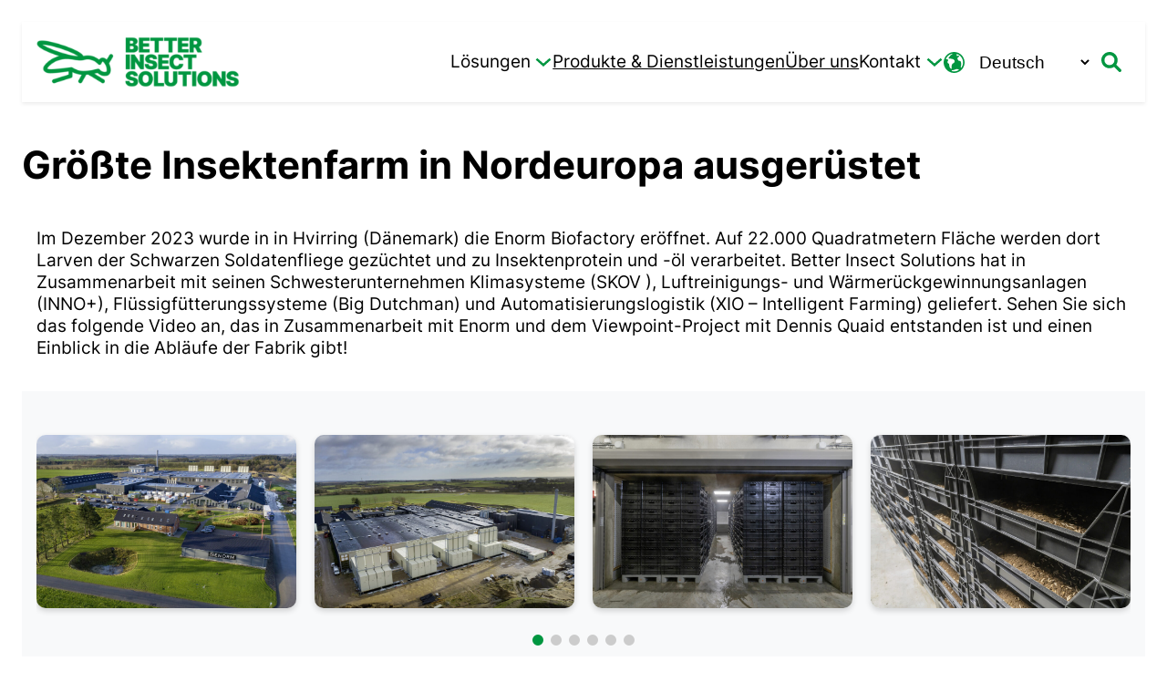

--- FILE ---
content_type: text/html; charset=UTF-8
request_url: https://www.betterinsectsolutions.com/referenz-enorm-biofactory/
body_size: 63674
content:
<!DOCTYPE html>
<html lang="de-DE">
<head>
	<meta charset="UTF-8" />
	<meta name="viewport" content="width=device-width, initial-scale=1" />
<meta name='robots' content='index, follow, max-image-preview:large, max-snippet:-1, max-video-preview:-1' />
<link rel="alternate" href="https://www.betterinsectsolutions.com/referenz-enorm-biofactory/" hreflang="de" />
<link rel="alternate" href="https://www.betterinsectsolutions.com/en/largest-farm-for-insect-farming-in-northern-europe-equipped/" hreflang="en" />

	<!-- This site is optimized with the Yoast SEO plugin v26.7 - https://yoast.com/wordpress/plugins/seo/ -->
	<link rel="canonical" href="https://www.betterinsectsolutions.com/referenz-enorm-biofactory/" />
	<meta property="og:locale" content="de_DE" />
	<meta property="og:locale:alternate" content="en_GB" />
	<meta property="og:type" content="article" />
	<meta property="og:title" content="Größte Insektenfarm in Nordeuropa ausgerüstet - Better Insect Solutions" />
	<meta property="og:description" content="Im Dezember 2023 wurde in in Hvirring (Dänemark) die Enorm Biofactory eröffnet. Auf 22.000 Quadratmetern Fläche werden dort Larven der Schwarzen Soldatenfliege gezüchtet und zu Insektenprotein und -öl verarbeitet. Better Insect Solutions hat in Zusammenarbeit mit seinen Schwesterunternehmen Klimasysteme (SKOV ), Luftreinigungs- und Wärmerückgewinnungsanlagen (INNO+), Flüssigfütterungssysteme (Big Dutchman) und Automatisierungslogistik (XIO &#8211; Intelligent Farming) geliefert. [&hellip;]" />
	<meta property="og:url" content="https://www.betterinsectsolutions.com/referenz-enorm-biofactory/" />
	<meta property="og:site_name" content="Better Insect Solutions" />
	<meta property="article:published_time" content="2023-08-08T12:53:01+00:00" />
	<meta property="article:modified_time" content="2024-12-12T16:00:59+00:00" />
	<meta property="og:image" content="https://www.betterinsectsolutions.com/wp-content/uploads/2023/08/better-insect-solutions-enorm-biofactory.jpg" />
	<meta property="og:image:width" content="1920" />
	<meta property="og:image:height" content="1079" />
	<meta property="og:image:type" content="image/jpeg" />
	<meta name="author" content="bitters" />
	<meta name="twitter:card" content="summary_large_image" />
	<meta name="twitter:label1" content="Verfasst von" />
	<meta name="twitter:data1" content="bitters" />
	<meta name="twitter:label2" content="Geschätzte Lesezeit" />
	<meta name="twitter:data2" content="4 Minuten" />
	<script type="application/ld+json" class="yoast-schema-graph">{"@context":"https://schema.org","@graph":[{"@type":"Article","@id":"https://www.betterinsectsolutions.com/referenz-enorm-biofactory/#article","isPartOf":{"@id":"https://www.betterinsectsolutions.com/referenz-enorm-biofactory/"},"author":{"name":"bitters","@id":"https://www.betterinsectsolutions.com/#/schema/person/86a6d10935c78aca36010f12c1ef7e01"},"headline":"Größte Insektenfarm in Nordeuropa ausgerüstet","datePublished":"2023-08-08T12:53:01+00:00","dateModified":"2024-12-12T16:00:59+00:00","mainEntityOfPage":{"@id":"https://www.betterinsectsolutions.com/referenz-enorm-biofactory/"},"wordCount":244,"publisher":{"@id":"https://www.betterinsectsolutions.com/#organization"},"image":{"@id":"https://www.betterinsectsolutions.com/referenz-enorm-biofactory/#primaryimage"},"thumbnailUrl":"https://www.betterinsectsolutions.com/wp-content/uploads/2023/08/better-insect-solutions-enorm-biofactory.jpg","articleSection":["Referenzen"],"inLanguage":"de"},{"@type":"WebPage","@id":"https://www.betterinsectsolutions.com/referenz-enorm-biofactory/","url":"https://www.betterinsectsolutions.com/referenz-enorm-biofactory/","name":"Größte Insektenfarm in Nordeuropa ausgerüstet - Better Insect Solutions","isPartOf":{"@id":"https://www.betterinsectsolutions.com/#website"},"primaryImageOfPage":{"@id":"https://www.betterinsectsolutions.com/referenz-enorm-biofactory/#primaryimage"},"image":{"@id":"https://www.betterinsectsolutions.com/referenz-enorm-biofactory/#primaryimage"},"thumbnailUrl":"https://www.betterinsectsolutions.com/wp-content/uploads/2023/08/better-insect-solutions-enorm-biofactory.jpg","datePublished":"2023-08-08T12:53:01+00:00","dateModified":"2024-12-12T16:00:59+00:00","breadcrumb":{"@id":"https://www.betterinsectsolutions.com/referenz-enorm-biofactory/#breadcrumb"},"inLanguage":"de","potentialAction":[{"@type":"ReadAction","target":["https://www.betterinsectsolutions.com/referenz-enorm-biofactory/"]}]},{"@type":"ImageObject","inLanguage":"de","@id":"https://www.betterinsectsolutions.com/referenz-enorm-biofactory/#primaryimage","url":"https://www.betterinsectsolutions.com/wp-content/uploads/2023/08/better-insect-solutions-enorm-biofactory.jpg","contentUrl":"https://www.betterinsectsolutions.com/wp-content/uploads/2023/08/better-insect-solutions-enorm-biofactory.jpg","width":1920,"height":1079},{"@type":"BreadcrumbList","@id":"https://www.betterinsectsolutions.com/referenz-enorm-biofactory/#breadcrumb","itemListElement":[{"@type":"ListItem","position":1,"name":"Startseite","item":"https://www.betterinsectsolutions.com/"},{"@type":"ListItem","position":2,"name":"Größte Insektenfarm in Nordeuropa ausgerüstet"}]},{"@type":"WebSite","@id":"https://www.betterinsectsolutions.com/#website","url":"https://www.betterinsectsolutions.com/","name":"Better Insect Solutions","description":"Professionelle Komplettlösungen für Ihre Insektenfarm","publisher":{"@id":"https://www.betterinsectsolutions.com/#organization"},"potentialAction":[{"@type":"SearchAction","target":{"@type":"EntryPoint","urlTemplate":"https://www.betterinsectsolutions.com/?s={search_term_string}"},"query-input":{"@type":"PropertyValueSpecification","valueRequired":true,"valueName":"search_term_string"}}],"inLanguage":"de"},{"@type":"Organization","@id":"https://www.betterinsectsolutions.com/#organization","name":"Better Insect Solutions","url":"https://www.betterinsectsolutions.com/","logo":{"@type":"ImageObject","inLanguage":"de","@id":"https://www.betterinsectsolutions.com/#/schema/logo/image/","url":"https://www.betterinsectsolutions.com/wp-content/uploads/2023/08/BIS-Logo-Quer-RGB.png","contentUrl":"https://www.betterinsectsolutions.com/wp-content/uploads/2023/08/BIS-Logo-Quer-RGB.png","width":706,"height":178,"caption":"Better Insect Solutions"},"image":{"@id":"https://www.betterinsectsolutions.com/#/schema/logo/image/"}},{"@type":"Person","@id":"https://www.betterinsectsolutions.com/#/schema/person/86a6d10935c78aca36010f12c1ef7e01","name":"bitters","sameAs":["https://www.betterinsectsolutions.com"],"url":"https://www.betterinsectsolutions.com/author/bitters/"}]}</script>
	<!-- / Yoast SEO plugin. -->


<title>Größte Insektenfarm in Nordeuropa ausgerüstet - Better Insect Solutions</title>
<style>[consent-id]:not(.rcb-content-blocker):not([consent-transaction-complete]):not([consent-visual-use-parent^="children:"]):not([consent-confirm]){opacity:0!important;}
.rcb-content-blocker+.rcb-content-blocker-children-fallback~*{display:none!important;}</style><link rel="preload" href="https://www.betterinsectsolutions.com/wp-content/14cccb1e1c38e2488982873052a0f068/dist/130261876.js?ver=4da9deaa8edb67e014c200f7fb07caf2" as="script" />
<link rel="preload" href="https://www.betterinsectsolutions.com/wp-content/14cccb1e1c38e2488982873052a0f068/dist/1179642815.js?ver=fefcaa1c3eea3a500de03fb37bfd85c1" as="script" />
<link rel="preload" href="https://www.betterinsectsolutions.com/wp-content/plugins/real-cookie-banner-pro/public/lib/animate.css/animate.min.css?ver=4.1.1" as="style" />
<script data-cfasync="false" defer src="https://www.betterinsectsolutions.com/wp-content/14cccb1e1c38e2488982873052a0f068/dist/130261876.js?ver=4da9deaa8edb67e014c200f7fb07caf2" id="real-cookie-banner-pro-vendor-real-cookie-banner-pro-banner-js"></script>
<script type="application/json" data-skip-lazy-load="js-extra" data-skip-moving="true" data-no-defer nitro-exclude data-alt-type="application/ld+json" data-dont-merge data-wpmeteor-nooptimize="true" data-cfasync="false" id="ad3fb5909b9a3957537db5554f96068241-js-extra">{"slug":"real-cookie-banner-pro","textDomain":"real-cookie-banner","version":"5.2.12","restUrl":"https:\/\/www.betterinsectsolutions.com\/wp-json\/real-cookie-banner\/v1\/","restNamespace":"real-cookie-banner\/v1","restPathObfuscateOffset":"8e07cbf1e2e0f90e","restRoot":"https:\/\/www.betterinsectsolutions.com\/wp-json\/","restQuery":{"_v":"5.2.12","_locale":"user","_dataLocale":"de","lang":"de"},"restNonce":"c616679084","restRecreateNonceEndpoint":"https:\/\/www.betterinsectsolutions.com\/wp-admin\/admin-ajax.php?action=rest-nonce","publicUrl":"https:\/\/www.betterinsectsolutions.com\/wp-content\/plugins\/real-cookie-banner-pro\/public\/","chunkFolder":"dist","chunksLanguageFolder":"https:\/\/www.betterinsectsolutions.com\/wp-content\/languages\/mo-cache\/real-cookie-banner-pro\/","chunks":{"chunk-config-tab-blocker.lite.js":["de_DE-83d48f038e1cf6148175589160cda67e","de_DE-e051c4c51a9ece7608a571f9dada4712","de_DE-24de88ac89ca0a1363889bd3fd6e1c50","de_DE-93ec68381a9f458fbce3acbccd434479"],"chunk-config-tab-blocker.pro.js":["de_DE-ddf5ae983675e7b6eec2afc2d53654a2","de_DE-ad0fc0f9f96d053303b1ede45a238984","de_DE-e516a6866b9a31db231ab92dedaa8b29","de_DE-1aac2e7f59d941d7ed1061d1018d2957"],"chunk-config-tab-consent.lite.js":["de_DE-3823d7521a3fc2857511061e0d660408"],"chunk-config-tab-consent.pro.js":["de_DE-9cb9ecf8c1e8ce14036b5f3a5e19f098"],"chunk-config-tab-cookies.lite.js":["de_DE-1a51b37d0ef409906245c7ed80d76040","de_DE-e051c4c51a9ece7608a571f9dada4712","de_DE-24de88ac89ca0a1363889bd3fd6e1c50"],"chunk-config-tab-cookies.pro.js":["de_DE-572ee75deed92e7a74abba4b86604687","de_DE-ad0fc0f9f96d053303b1ede45a238984","de_DE-e516a6866b9a31db231ab92dedaa8b29"],"chunk-config-tab-dashboard.lite.js":["de_DE-f843c51245ecd2b389746275b3da66b6"],"chunk-config-tab-dashboard.pro.js":["de_DE-ae5ae8f925f0409361cfe395645ac077"],"chunk-config-tab-import.lite.js":["de_DE-66df94240f04843e5a208823e466a850"],"chunk-config-tab-import.pro.js":["de_DE-e5fee6b51986d4ff7a051d6f6a7b076a"],"chunk-config-tab-licensing.lite.js":["de_DE-e01f803e4093b19d6787901b9591b5a6"],"chunk-config-tab-licensing.pro.js":["de_DE-4918ea9704f47c2055904e4104d4ffba"],"chunk-config-tab-scanner.lite.js":["de_DE-b10b39f1099ef599835c729334e38429"],"chunk-config-tab-scanner.pro.js":["de_DE-752a1502ab4f0bebfa2ad50c68ef571f"],"chunk-config-tab-settings.lite.js":["de_DE-37978e0b06b4eb18b16164a2d9c93a2c"],"chunk-config-tab-settings.pro.js":["de_DE-e59d3dcc762e276255c8989fbd1f80e3"],"chunk-config-tab-tcf.lite.js":["de_DE-4f658bdbf0aa370053460bc9e3cd1f69","de_DE-e051c4c51a9ece7608a571f9dada4712","de_DE-93ec68381a9f458fbce3acbccd434479"],"chunk-config-tab-tcf.pro.js":["de_DE-e1e83d5b8a28f1f91f63b9de2a8b181a","de_DE-ad0fc0f9f96d053303b1ede45a238984","de_DE-1aac2e7f59d941d7ed1061d1018d2957"]},"others":{"customizeValuesBanner":"{\"layout\":{\"type\":\"dialog\",\"maxHeightEnabled\":true,\"maxHeight\":740,\"dialogMaxWidth\":530,\"dialogPosition\":\"middleCenter\",\"dialogMargin\":[0,0,0,0],\"bannerPosition\":\"bottom\",\"bannerMaxWidth\":1024,\"dialogBorderRadius\":3,\"borderRadius\":5,\"animationIn\":\"slideInUp\",\"animationInDuration\":500,\"animationInOnlyMobile\":true,\"animationOut\":\"none\",\"animationOutDuration\":500,\"animationOutOnlyMobile\":true,\"overlay\":true,\"overlayBg\":\"#000000\",\"overlayBgAlpha\":50,\"overlayBlur\":2},\"decision\":{\"acceptAll\":\"button\",\"acceptEssentials\":\"button\",\"showCloseIcon\":false,\"acceptIndividual\":\"link\",\"buttonOrder\":\"all,essential,save,individual\",\"showGroups\":false,\"groupsFirstView\":false,\"saveButton\":\"always\"},\"design\":{\"bg\":\"#ffffff\",\"textAlign\":\"center\",\"linkTextDecoration\":\"underline\",\"borderWidth\":0,\"borderColor\":\"#ffffff\",\"fontSize\":13,\"fontColor\":\"#2b2b2b\",\"fontInheritFamily\":true,\"fontFamily\":\"Arial, Helvetica, sans-serif\",\"fontWeight\":\"normal\",\"boxShadowEnabled\":true,\"boxShadowOffsetX\":0,\"boxShadowOffsetY\":5,\"boxShadowBlurRadius\":13,\"boxShadowSpreadRadius\":0,\"boxShadowColor\":\"#000000\",\"boxShadowColorAlpha\":20},\"headerDesign\":{\"inheritBg\":true,\"bg\":\"#f4f4f4\",\"inheritTextAlign\":true,\"textAlign\":\"center\",\"padding\":[17,20,15,20],\"logo\":\"\",\"logoRetina\":\"\",\"logoMaxHeight\":40,\"logoPosition\":\"left\",\"logoMargin\":[5,15,5,15],\"fontSize\":20,\"fontColor\":\"#2b2b2b\",\"fontInheritFamily\":true,\"fontFamily\":\"Arial, Helvetica, sans-serif\",\"fontWeight\":\"normal\",\"borderWidth\":1,\"borderColor\":\"#efefef\"},\"bodyDesign\":{\"padding\":[15,20,5,20],\"descriptionInheritFontSize\":true,\"descriptionFontSize\":13,\"dottedGroupsInheritFontSize\":true,\"dottedGroupsFontSize\":13,\"dottedGroupsBulletColor\":\"#15779b\",\"teachingsInheritTextAlign\":true,\"teachingsTextAlign\":\"center\",\"teachingsSeparatorActive\":true,\"teachingsSeparatorWidth\":50,\"teachingsSeparatorHeight\":1,\"teachingsSeparatorColor\":\"#009640\",\"teachingsInheritFontSize\":false,\"teachingsFontSize\":12,\"teachingsInheritFontColor\":false,\"teachingsFontColor\":\"#757575\",\"accordionMargin\":[10,0,5,0],\"accordionPadding\":[5,10,5,10],\"accordionArrowType\":\"outlined\",\"accordionArrowColor\":\"#15779b\",\"accordionBg\":\"#ffffff\",\"accordionActiveBg\":\"#f9f9f9\",\"accordionHoverBg\":\"#efefef\",\"accordionBorderWidth\":1,\"accordionBorderColor\":\"#efefef\",\"accordionTitleFontSize\":12,\"accordionTitleFontColor\":\"#2b2b2b\",\"accordionTitleFontWeight\":\"normal\",\"accordionDescriptionMargin\":[5,0,0,0],\"accordionDescriptionFontSize\":12,\"accordionDescriptionFontColor\":\"#757575\",\"accordionDescriptionFontWeight\":\"normal\",\"acceptAllOneRowLayout\":false,\"acceptAllPadding\":[10,10,10,10],\"acceptAllBg\":\"#009640\",\"acceptAllTextAlign\":\"center\",\"acceptAllFontSize\":18,\"acceptAllFontColor\":\"#ffffff\",\"acceptAllFontWeight\":\"normal\",\"acceptAllBorderWidth\":0,\"acceptAllBorderColor\":\"#000000\",\"acceptAllHoverBg\":\"#1d3828\",\"acceptAllHoverFontColor\":\"#ffffff\",\"acceptAllHoverBorderColor\":\"#000000\",\"acceptEssentialsUseAcceptAll\":true,\"acceptEssentialsButtonType\":\"\",\"acceptEssentialsPadding\":[10,10,10,10],\"acceptEssentialsBg\":\"#efefef\",\"acceptEssentialsTextAlign\":\"center\",\"acceptEssentialsFontSize\":18,\"acceptEssentialsFontColor\":\"#0a0a0a\",\"acceptEssentialsFontWeight\":\"normal\",\"acceptEssentialsBorderWidth\":0,\"acceptEssentialsBorderColor\":\"#000000\",\"acceptEssentialsHoverBg\":\"#e8e8e8\",\"acceptEssentialsHoverFontColor\":\"#000000\",\"acceptEssentialsHoverBorderColor\":\"#000000\",\"acceptIndividualPadding\":[5,5,5,5],\"acceptIndividualBg\":\"#ffffff\",\"acceptIndividualTextAlign\":\"center\",\"acceptIndividualFontSize\":16,\"acceptIndividualFontColor\":\"#009640\",\"acceptIndividualFontWeight\":\"normal\",\"acceptIndividualBorderWidth\":0,\"acceptIndividualBorderColor\":\"#000000\",\"acceptIndividualHoverBg\":\"#ffffff\",\"acceptIndividualHoverFontColor\":\"#1d3828\",\"acceptIndividualHoverBorderColor\":\"#000000\"},\"footerDesign\":{\"poweredByLink\":false,\"inheritBg\":false,\"bg\":\"#fcfcfc\",\"inheritTextAlign\":true,\"textAlign\":\"center\",\"padding\":[10,20,15,20],\"fontSize\":14,\"fontColor\":\"#757474\",\"fontInheritFamily\":true,\"fontFamily\":\"Arial, Helvetica, sans-serif\",\"fontWeight\":\"normal\",\"hoverFontColor\":\"#2b2b2b\",\"borderWidth\":1,\"borderColor\":\"#efefef\",\"languageSwitcher\":\"flags\"},\"texts\":{\"headline\":\"Privatsph\\u00e4re-Einstellungen\",\"description\":\"Wir verwenden Cookies und \\u00e4hnliche Technologien auf unserer Website und verarbeiten personenbezogene Daten von dir (z.B. IP-Adresse), um z.B. Inhalte und Anzeigen zu personalisieren, Medien von Drittanbietern einzubinden oder Zugriffe auf unsere Website zu analysieren. Die Datenverarbeitung kann auch erst in Folge gesetzter Cookies stattfinden. Wir teilen diese Daten mit Dritten, die wir in den Privatsph\\u00e4re-Einstellungen benennen.<br \\\/><br \\\/>Die Datenverarbeitung kann mit deiner Einwilligung oder auf Basis eines berechtigten Interesses erfolgen, dem du in den Privatsph\\u00e4re-Einstellungen widersprechen kannst. Du hast das Recht, nicht einzuwilligen und deine Einwilligung zu einem sp\\u00e4teren Zeitpunkt zu \\u00e4ndern oder zu widerrufen. Weitere Informationen zur Verwendung deiner Daten findest du in unserer {{privacyPolicy}}Datenschutzerkl\\u00e4rung{{\\\/privacyPolicy}}.\",\"acceptAll\":\"Alle akzeptieren\",\"acceptEssentials\":\"Weiter ohne Einwilligung\",\"acceptIndividual\":\"Privatsph\\u00e4re-Einstellungen individuell festlegen\",\"poweredBy\":\"1\",\"dataProcessingInUnsafeCountries\":\"Einige Services verarbeiten personenbezogene Daten in unsicheren Drittl\\u00e4ndern. Mit deiner Einwilligung stimmst du auch der Datenverarbeitung gekennzeichneter Services gem\\u00e4\\u00df {{legalBasis}} zu, mit Risiken wie unzureichenden Rechtsmitteln, unbefugtem Zugriff durch Beh\\u00f6rden ohne Information oder Widerspruchsm\\u00f6glichkeit, unbefugter Weitergabe an Dritte und unzureichenden Datensicherheitsma\\u00dfnahmen.\",\"ageNoticeBanner\":\"Du bist unter {{minAge}} Jahre alt? Dann kannst du nicht in optionale Services einwilligen. Du kannst deine Eltern oder Erziehungsberechtigten bitten, mit dir in diese Services einzuwilligen.\",\"ageNoticeBlocker\":\"Du bist unter {{minAge}} Jahre alt? Leider darfst du in diesen Service nicht selbst einwilligen, um diese Inhalte zu sehen. Bitte deine Eltern oder Erziehungsberechtigten, in den Service mit dir einzuwilligen!\",\"listServicesNotice\":\"Wenn du alle Services akzeptierst, erlaubst du, dass {{services}} geladen werden. Diese sind nach ihrem Zweck in Gruppen {{serviceGroups}} unterteilt (Zugeh\\u00f6rigkeit durch hochgestellte Zahlen gekennzeichnet).\",\"listServicesLegitimateInterestNotice\":\"Au\\u00dferdem werden {{services}} auf der Grundlage eines berechtigten Interesses geladen.\",\"tcfStacksCustomName\":\"Services mit verschiedenen Zwecken au\\u00dferhalb des TCF-Standards\",\"tcfStacksCustomDescription\":\"Services, die Einwilligungen nicht \\u00fcber den TCF-Standard, sondern \\u00fcber andere Technologien teilen. Diese werden nach ihrem Zweck in mehrere Gruppen unterteilt. Einige davon werden aufgrund eines berechtigten Interesses genutzt (z.B. Gefahrenabwehr), andere werden nur mit deiner Einwilligung genutzt. Details zu den einzelnen Gruppen und Zwecken der Services findest du in den individuellen Privatsph\\u00e4re-Einstellungen.\",\"consentForwardingExternalHosts\":\"Deine Einwilligung gilt auch auf {{websites}}.\",\"blockerHeadline\":\"{{name}} aufgrund von Privatsph\\u00e4re-Einstellungen blockiert\",\"blockerLinkShowMissing\":\"Zeige alle Services, in die du noch einwilligen musst\",\"blockerLoadButton\":\"Services akzeptieren und Inhalte laden\",\"blockerAcceptInfo\":\"Wenn du die blockierten Inhalte l\\u00e4dst, werden deine Datenschutzeinstellungen angepasst. Inhalte aus diesem Service werden in Zukunft nicht mehr blockiert.\",\"stickyHistory\":\"Historie der Privatsph\\u00e4re-Einstellungen\",\"stickyRevoke\":\"Einwilligungen widerrufen\",\"stickyRevokeSuccessMessage\":\"Du hast die Einwilligung f\\u00fcr Services mit dessen Cookies und Verarbeitung personenbezogener Daten erfolgreich widerrufen. Die Seite wird jetzt neu geladen!\",\"stickyChange\":\"Privatsph\\u00e4re-Einstellungen \\u00e4ndern\"},\"individualLayout\":{\"inheritDialogMaxWidth\":false,\"dialogMaxWidth\":970,\"inheritBannerMaxWidth\":true,\"bannerMaxWidth\":1980,\"descriptionTextAlign\":\"left\"},\"group\":{\"checkboxBg\":\"#f0f0f0\",\"checkboxBorderWidth\":1,\"checkboxBorderColor\":\"#d2d2d2\",\"checkboxActiveColor\":\"#ffffff\",\"checkboxActiveBg\":\"#009640\",\"checkboxActiveBorderColor\":\"#1d3828\",\"groupInheritBg\":true,\"groupBg\":\"#f4f4f4\",\"groupPadding\":[15,15,15,15],\"groupSpacing\":10,\"groupBorderRadius\":5,\"groupBorderWidth\":1,\"groupBorderColor\":\"#f4f4f4\",\"headlineFontSize\":16,\"headlineFontWeight\":\"normal\",\"headlineFontColor\":\"#2b2b2b\",\"descriptionFontSize\":14,\"descriptionFontColor\":\"#757575\",\"linkColor\":\"#757575\",\"linkHoverColor\":\"#2b2b2b\",\"detailsHideLessRelevant\":true},\"saveButton\":{\"useAcceptAll\":true,\"type\":\"button\",\"padding\":[10,10,10,10],\"bg\":\"#efefef\",\"textAlign\":\"center\",\"fontSize\":18,\"fontColor\":\"#0a0a0a\",\"fontWeight\":\"normal\",\"borderWidth\":0,\"borderColor\":\"#000000\",\"hoverBg\":\"#e8e8e8\",\"hoverFontColor\":\"#000000\",\"hoverBorderColor\":\"#000000\"},\"individualTexts\":{\"headline\":\"Individuelle Privatsph\\u00e4re-Einstellungen\",\"description\":\"Wir verwenden Cookies und \\u00e4hnliche Technologien auf unserer Website und verarbeiten personenbezogene Daten von dir (z.B. IP-Adresse), um z.B. Inhalte und Anzeigen zu personalisieren, Medien von Drittanbietern einzubinden oder Zugriffe auf unsere Website zu analysieren. Die Datenverarbeitung kann auch erst in Folge gesetzter Cookies stattfinden. Wir teilen diese Daten mit Dritten, die wir in den Privatsph\\u00e4re-Einstellungen benennen.<br \\\/><br \\\/>Die Datenverarbeitung kann mit deiner Einwilligung oder auf Basis eines berechtigten Interesses erfolgen, dem du in den Privatsph\\u00e4re-Einstellungen widersprechen kannst. Du hast das Recht, nicht einzuwilligen und deine Einwilligung zu einem sp\\u00e4teren Zeitpunkt zu \\u00e4ndern oder zu widerrufen. Weitere Informationen zur Verwendung deiner Daten findest du in unserer {{privacyPolicy}}Datenschutzerkl\\u00e4rung{{\\\/privacyPolicy}}.<br \\\/><br \\\/>Im Folgenden findest du eine \\u00dcbersicht \\u00fcber alle Services, die von dieser Website genutzt werden. Du kannst dir detaillierte Informationen zu jedem Service ansehen und ihm einzeln zustimmen oder von deinem Widerspruchsrecht Gebrauch machen.\",\"save\":\"Individuelle Auswahlen speichern\",\"showMore\":\"Service-Informationen anzeigen\",\"hideMore\":\"Service-Informationen ausblenden\",\"postamble\":\"\"},\"mobile\":{\"enabled\":true,\"maxHeight\":400,\"hideHeader\":false,\"alignment\":\"bottom\",\"scalePercent\":90,\"scalePercentVertical\":-50},\"sticky\":{\"enabled\":false,\"animationsEnabled\":true,\"alignment\":\"left\",\"bubbleBorderRadius\":50,\"icon\":\"fingerprint\",\"iconCustom\":\"\",\"iconCustomRetina\":\"\",\"iconSize\":30,\"iconColor\":\"#ffffff\",\"bubbleMargin\":[10,20,20,20],\"bubblePadding\":15,\"bubbleBg\":\"#15779b\",\"bubbleBorderWidth\":0,\"bubbleBorderColor\":\"#10556f\",\"boxShadowEnabled\":true,\"boxShadowOffsetX\":0,\"boxShadowOffsetY\":2,\"boxShadowBlurRadius\":5,\"boxShadowSpreadRadius\":1,\"boxShadowColor\":\"#105b77\",\"boxShadowColorAlpha\":40,\"bubbleHoverBg\":\"#ffffff\",\"bubbleHoverBorderColor\":\"#000000\",\"hoverIconColor\":\"#000000\",\"hoverIconCustom\":\"\",\"hoverIconCustomRetina\":\"\",\"menuFontSize\":16,\"menuBorderRadius\":5,\"menuItemSpacing\":10,\"menuItemPadding\":[5,10,5,10]},\"customCss\":{\"css\":\"\",\"antiAdBlocker\":\"y\"}}","isPro":true,"showProHints":false,"proUrl":"https:\/\/devowl.io\/de\/go\/real-cookie-banner?source=rcb-lite","showLiteNotice":false,"frontend":{"groups":"[{\"id\":7,\"name\":\"Essenziell\",\"slug\":\"essenziell\",\"description\":\"Essenzielle Services sind f\\u00fcr die grundlegende Funktionalit\\u00e4t der Website erforderlich. Sie enthalten nur technisch notwendige Services. Diesen Services kann nicht widersprochen werden.\",\"isEssential\":true,\"isDefault\":true,\"items\":[{\"id\":790,\"name\":\"Cloudflare\",\"purpose\":\"Cloudflare sch\\u00fctzt somit die Website und deren technische Infrastruktur vor b\\u00f6swilligen Website-Besuchern und f\\u00fchrt zu einer schnelleren Ladezeit der Website, indem statische Inhalte \\u00fcber einen Server ausgeliefert werden, der m\\u00f6glichst nah am Website-Besucher ist. Cloudflare fungiert als DNS-Verwaltung f\\u00fcr diese Website mit einem Reverse-Proxy und integriertem CDN. Dies umfasst auch ein DDoS-Schutz (Distributed Denial-of-Service), Web Application Firewall (WAF), SSL\\\/TLS-Verschl\\u00fcsselung und -Terminierung, Cloudflare Analytics f\\u00fcr sicherheitsbezogene Datenverkehrsanalysen, Bot-Management, Caching und Komprimierung \\u00fcber den Reverse-Proxy sowie Traffic-Routing. Cloudflare f\\u00fchrt auch Sicherheits\\u00fcberpr\\u00fcfungen wie Captcha- oder JavaScript-\\u00dcberpr\\u00fcfungen auf den Endger\\u00e4ten von Website-Besuchern durch, um sicherzustellen, dass es sich bei ihnen um legitime Benutzer und nicht um Bots oder b\\u00f6swillige Akteure handelt. Dies erfordert die Verarbeitung der IP-Adresse des Benutzers, Systemkonfigurationsinformationen wie Betriebssystem und Browsertyp, Traffic-Routing-Daten, Standort- und Spracheinstellungen sowie Daten zu den Interaktionen des Benutzers mit der Website, wie z. B. aufgerufene Seiten und durchgef\\u00fchrte Aktionen, Protokolle der auf der Website ausgef\\u00fchrten Aktivit\\u00e4ten und Metadaten. Cookies oder Cookie-\\u00e4hnliche Technologien k\\u00f6nnen gespeichert und gelesen werden. Diese k\\u00f6nnen personenbezogene Daten und technische Daten wie Sitzungs-IDs, Bot-Management-Token, Details zur Anfragenreihenfolge, Serverfehlerinformationen, Sitzungsdaten aus dem Warteraum, Identifikatoren zur Rate-Limiting und Token zur Abfragefreigabe enthalten. \\n\\nDie Daten k\\u00f6nnen verwendet werden, um die Sicherheit und Performance der Website zu gew\\u00e4hrleisten, vor b\\u00f6swilligen Aktivit\\u00e4ten zu sch\\u00fctzen, die Bereitstellung von Inhalten zu optimieren, IP-zu-L\\u00e4ndersuchen durchzuf\\u00fchren, um regionsspezifische Inhalte bereitzustellen oder die Performance zu optimieren, Trends im Benutzerverhalten zu \\u00fcberwachen und zu analysieren, um Muster zu erkennen und Sicherheitsma\\u00dfnahmen zu verbessern, und die allgemeine Funktionalit\\u00e4t und die von Cloudflare bereitgestellten Services zu verbessern. Cloudflare stellt personenbezogene Daten seinen verbundenen Unternehmen, vertrauensw\\u00fcrdigen Dienstanbietern, Resellern und Vertriebspartnern zur Verf\\u00fcgung, damit diese sie in ihrem Namen und in Einklang mit der Datenschutzrichtlinie von Cloudflare verarbeiten k\\u00f6nnen. Daten k\\u00f6nnen auch innerhalb der Cloudflare-Gruppe, bei Gesch\\u00e4ftstransaktionen oder bei gesetzlicher Notwendigkeit weitergegeben werden. Begrenzt anonymisierte Daten k\\u00f6nnen an Forschungspartner weitergegeben werden. \\n\\nDas berechtigte Interesse an der Nutzung dieses Service besteht darin, die Sicherheit und Performance der Website zu gew\\u00e4hrleisten, vor b\\u00f6swilligen Aktivit\\u00e4ten zu sch\\u00fctzen und die Bereitstellung von Inhalten zu optimieren, einschlie\\u00dflich regionalspezifischer Inhalte durch IP-zu-Land-Lookups.\",\"providerContact\":{\"phone\":\"+49 89 26207202\",\"email\":\"privacyquestions@cloudflare.com\",\"link\":\"\"},\"isProviderCurrentWebsite\":false,\"provider\":\"Cloudflare Germany GmbH, Rosental 7, 80331 M\\u00fcnchen, Deutschland\",\"uniqueName\":\"cloudflare\",\"isEmbeddingOnlyExternalResources\":false,\"legalBasis\":\"legitimate-interest\",\"dataProcessingInCountries\":[\"US\",\"CA\",\"GB\",\"PT\",\"DE\",\"FR\",\"NL\",\"SG\",\"AU\",\"CN\",\"JP\",\"AE\",\"IN\",\"KR\",\"MX\",\"MY\",\"AF\",\"AL\",\"DZ\",\"AD\",\"AO\",\"AG\",\"AR\",\"AM\",\"AT\",\"AZ\",\"BS\",\"BH\",\"BD\",\"BB\",\"BY\",\"BE\",\"BZ\",\"BJ\",\"BT\",\"BO\",\"BA\",\"BW\",\"BR\",\"BN\",\"BG\",\"BF\",\"BI\",\"KH\",\"CM\",\"CV\",\"CF\",\"TD\",\"CL\",\"CO\",\"KM\",\"CG\",\"CD\",\"CR\",\"HR\",\"CU\",\"CY\",\"CZ\",\"DK\",\"DJ\",\"DM\",\"DO\",\"EC\",\"EG\",\"SV\",\"GQ\",\"ER\",\"EE\",\"ET\",\"FJ\",\"FI\",\"GA\",\"GM\",\"GE\",\"GH\",\"GR\",\"GD\",\"GT\",\"GN\",\"GW\",\"GY\",\"HT\",\"HN\",\"HU\",\"IS\",\"ID\",\"IR\",\"IQ\",\"IE\",\"IL\",\"IT\",\"JM\",\"JO\",\"KZ\",\"KE\",\"KI\",\"KP\",\"KW\",\"KG\",\"LA\",\"LV\",\"LB\",\"LS\",\"LR\",\"LY\",\"LI\",\"LT\",\"LU\",\"MG\",\"MW\",\"MV\",\"ML\",\"MT\",\"MH\",\"MR\",\"MU\",\"MK\",\"FM\",\"MD\",\"MC\",\"MN\",\"ME\",\"MA\",\"MZ\",\"MM\",\"NA\",\"NR\",\"NP\",\"NZ\",\"NI\",\"NE\",\"NG\",\"NO\",\"OM\",\"PK\",\"PW\",\"PA\",\"PG\",\"PY\",\"PE\",\"PH\",\"PL\",\"QA\",\"RO\",\"RU\",\"RW\",\"KN\",\"LC\",\"WS\",\"SM\",\"ST\",\"SA\",\"SN\",\"RS\",\"SC\",\"SL\",\"SK\",\"SI\",\"SB\",\"SO\",\"ZA\",\"ES\",\"LK\",\"SD\",\"SR\",\"SZ\",\"SE\",\"CH\",\"SY\",\"TW\",\"TJ\",\"TZ\",\"TH\",\"TL\",\"TG\",\"TO\",\"TT\",\"TN\",\"TR\",\"TM\",\"TV\",\"UG\",\"UA\",\"UY\",\"UZ\",\"VU\",\"VA\",\"VE\",\"VN\",\"YE\",\"ZM\",\"ZW\"],\"dataProcessingInCountriesSpecialTreatments\":[\"standard-contractual-clauses\",\"provider-is-self-certified-trans-atlantic-data-privacy-framework\"],\"technicalDefinitions\":[{\"type\":\"http\",\"name\":\"__cf_bm\",\"host\":\".betterinsectsolutions.com\",\"duration\":30,\"durationUnit\":\"m\",\"isSessionDuration\":false,\"purpose\":\"Identifies and mitigates bot traffic\"},{\"type\":\"http\",\"name\":\"_cflb\",\"host\":\".betterinsectsolutions.com\",\"duration\":0,\"durationUnit\":\"y\",\"isSessionDuration\":true,\"purpose\":\"\"},{\"type\":\"http\",\"name\":\"_cf_bm\",\"host\":\".betterinsectsolutions.com\",\"duration\":30,\"durationUnit\":\"m\",\"isSessionDuration\":false,\"purpose\":\"\"},{\"type\":\"http\",\"name\":\"cf_ob_info\",\"host\":\".betterinsectsolutions.com\",\"duration\":30,\"durationUnit\":\"s\",\"isSessionDuration\":false,\"purpose\":\"Provides data for Always Online service (replacement content in the event of a server failure) and fetches cached resources\"},{\"type\":\"http\",\"name\":\"__cfseq\",\"host\":\".betterinsectsolutions.com\",\"duration\":1,\"durationUnit\":\"y\",\"isSessionDuration\":true,\"purpose\":\"Tracks request sequences and timing\"},{\"type\":\"http\",\"name\":\"__cfruid\",\"host\":\".betterinsectsolutions.com\",\"duration\":1,\"durationUnit\":\"y\",\"isSessionDuration\":true,\"purpose\":\"Supports rate limiting by managing traffic and tracking request origins\"},{\"type\":\"http\",\"name\":\"_cfuvid\",\"host\":\".betterinsectsolutions.com\",\"duration\":1,\"durationUnit\":\"y\",\"isSessionDuration\":true,\"purpose\":\"Identifies individual users sharing the same IP address.\"},{\"type\":\"http\",\"name\":\"cf_clearance\",\"host\":\".betterinsectsolutions.com\",\"duration\":30,\"durationUnit\":\"m\",\"isSessionDuration\":false,\"purpose\":\"Proof of anti bot challenge passed\"},{\"type\":\"http\",\"name\":\"cf_chl_rc_i\",\"host\":\".betterinsectsolutions.com\",\"duration\":1,\"durationUnit\":\"y\",\"isSessionDuration\":true,\"purpose\":\"Internal use to identify production problems\"},{\"type\":\"http\",\"name\":\"cf_chl_rc_ni\",\"host\":\".betterinsectsolutions.com\",\"duration\":1,\"durationUnit\":\"y\",\"isSessionDuration\":true,\"purpose\":\"Internal use to identify production problems\"},{\"type\":\"http\",\"name\":\"cf_chl_rc_m\",\"host\":\".betterinsectsolutions.com\",\"duration\":1,\"durationUnit\":\"y\",\"isSessionDuration\":true,\"purpose\":\"Internal use to identify production problems\"},{\"type\":\"http\",\"name\":\"__cflb\",\"host\":\".betterinsectsolutions.com\",\"duration\":0,\"durationUnit\":\"y\",\"isSessionDuration\":true,\"purpose\":\"Keeps the user connected to the same server during their session\"},{\"type\":\"http\",\"name\":\"cf_use_ob\",\"host\":\".betterinsectsolutions.com\",\"duration\":30,\"durationUnit\":\"s\",\"isSessionDuration\":false,\"purpose\":\"Provides data for Always Online service (replacement content in the event of a server failure) and fetches cached resources\"},{\"type\":\"http\",\"name\":\"__cfwaitingroom\",\"host\":\".betterinsectsolutions.com\",\"duration\":1,\"durationUnit\":\"d\",\"isSessionDuration\":true,\"purpose\":\"Tracks visitors in the waiting room during high traffic and server overload\"}],\"codeDynamics\":[],\"providerPrivacyPolicyUrl\":\"https:\\\/\\\/www.cloudflare.com\\\/de-de\\\/privacypolicy\\\/\",\"providerLegalNoticeUrl\":\"https:\\\/\\\/www.cloudflare.com\\\/de-de\\\/impressum-germany\\\/\",\"tagManagerOptInEventName\":\"\",\"tagManagerOptOutEventName\":\"\",\"googleConsentModeConsentTypes\":[],\"executePriority\":10,\"codeOptIn\":\"\",\"executeCodeOptInWhenNoTagManagerConsentIsGiven\":false,\"codeOptOut\":\"\",\"executeCodeOptOutWhenNoTagManagerConsentIsGiven\":false,\"deleteTechnicalDefinitionsAfterOptOut\":false,\"codeOnPageLoad\":\"\",\"presetId\":\"cloudflare\"},{\"id\":661,\"name\":\"Polylang\",\"purpose\":\"Polylang ist ein Mehrsprachen-System f\\u00fcr WordPress Websites, um die Website in mehreren Sprachen auszugeben und sie damit einer gr\\u00f6\\u00dferen Menge an Nutzern erreichbar zu machen. Cookies oder Cookie-\\u00e4hnliche Technologien k\\u00f6nnen gespeichert und ausgelesen werden. Diese k\\u00f6nnen die gew\\u00e4hlte Sprache des Nutzers speichern und den Nutzer zu der Version der Website umleiten, die mit der Browsersprache \\u00fcbereinstimmt. Das berechtigte Interesse an der Nutzung dieses Services ist die Speicherung der Sprache des Nutzers zu speichern, um den Inhalt in der richtigen Sprache zu \\u00fcbermitteln.\",\"providerContact\":{\"phone\":\"\",\"email\":\"\",\"link\":\"\"},\"isProviderCurrentWebsite\":true,\"provider\":\"\",\"uniqueName\":\"polylang\",\"isEmbeddingOnlyExternalResources\":false,\"legalBasis\":\"legitimate-interest\",\"dataProcessingInCountries\":[],\"dataProcessingInCountriesSpecialTreatments\":[],\"technicalDefinitions\":[{\"type\":\"http\",\"name\":\"pll_language\",\"host\":\"www.betterinsectsolutions.com\",\"duration\":1,\"durationUnit\":\"y\",\"isSessionDuration\":false,\"purpose\":\"Ausgew\\u00e4hlte Sprache der Website\"}],\"codeDynamics\":[],\"providerPrivacyPolicyUrl\":\"\",\"providerLegalNoticeUrl\":\"\",\"tagManagerOptInEventName\":\"\",\"tagManagerOptOutEventName\":\"\",\"googleConsentModeConsentTypes\":[],\"executePriority\":10,\"codeOptIn\":\"\",\"executeCodeOptInWhenNoTagManagerConsentIsGiven\":false,\"codeOptOut\":\"\",\"executeCodeOptOutWhenNoTagManagerConsentIsGiven\":false,\"deleteTechnicalDefinitionsAfterOptOut\":false,\"codeOnPageLoad\":\"\",\"presetId\":\"polylang\"},{\"id\":462,\"name\":\"Real Cookie Banner\",\"purpose\":\"Real Cookie Banner bittet Website-Besucher um die Einwilligung zum Setzen von Cookies und zur Verarbeitung personenbezogener Daten. Dazu wird jedem Website-Besucher eine UUID (pseudonyme Identifikation des Nutzers) zugewiesen, die bis zum Ablauf des Cookies zur Speicherung der Einwilligung g\\u00fcltig ist. Cookies werden dazu verwendet, um zu testen, ob Cookies gesetzt werden k\\u00f6nnen, um Referenz auf die dokumentierte Einwilligung zu speichern, um zu speichern, in welche Services aus welchen Service-Gruppen der Besucher eingewilligt hat, und, falls Einwilligung nach dem Transparency & Consent Framework (TCF) eingeholt werden, um die Einwilligungen in TCF Partner, Zwecke, besondere Zwecke, Funktionen und besondere Funktionen zu speichern. Im Rahmen der Darlegungspflicht nach DSGVO wird die erhobene Einwilligung vollumf\\u00e4nglich dokumentiert. Dazu z\\u00e4hlt neben den Services und Service-Gruppen, in welche der Besucher eingewilligt hat, und falls Einwilligung nach dem TCF Standard eingeholt werden, in welche TCF Partner, Zwecke und Funktionen der Besucher eingewilligt hat, alle Einstellungen des Cookie Banners zum Zeitpunkt der Einwilligung als auch die technischen Umst\\u00e4nde (z.B. Gr\\u00f6\\u00dfe des Sichtbereichs bei der Einwilligung) und die Nutzerinteraktionen (z.B. Klick auf Buttons), die zur Einwilligung gef\\u00fchrt haben. Die Einwilligung wird pro Sprache einmal erhoben.\",\"providerContact\":{\"phone\":\"\",\"email\":\"\",\"link\":\"\"},\"isProviderCurrentWebsite\":true,\"provider\":\"\",\"uniqueName\":\"\",\"isEmbeddingOnlyExternalResources\":false,\"legalBasis\":\"legal-requirement\",\"dataProcessingInCountries\":[],\"dataProcessingInCountriesSpecialTreatments\":[],\"technicalDefinitions\":[{\"type\":\"http\",\"name\":\"real_cookie_banner*\",\"host\":\".\",\"duration\":365,\"durationUnit\":\"d\",\"isSessionDuration\":false,\"purpose\":\"\"},{\"type\":\"http\",\"name\":\"real_cookie_banner*-tcf\",\"host\":\".\",\"duration\":365,\"durationUnit\":\"d\",\"isSessionDuration\":false,\"purpose\":\"\"},{\"type\":\"http\",\"name\":\"real_cookie_banner-test\",\"host\":\".\",\"duration\":365,\"durationUnit\":\"d\",\"isSessionDuration\":false,\"purpose\":\"\"}],\"codeDynamics\":[],\"providerPrivacyPolicyUrl\":\"\",\"providerLegalNoticeUrl\":\"\",\"tagManagerOptInEventName\":\"\",\"tagManagerOptOutEventName\":\"\",\"googleConsentModeConsentTypes\":[],\"executePriority\":10,\"codeOptIn\":\"\",\"executeCodeOptInWhenNoTagManagerConsentIsGiven\":false,\"codeOptOut\":\"\",\"executeCodeOptOutWhenNoTagManagerConsentIsGiven\":false,\"deleteTechnicalDefinitionsAfterOptOut\":false,\"codeOnPageLoad\":\"\",\"presetId\":\"real-cookie-banner\"}]},{\"id\":8,\"name\":\"Funktional\",\"slug\":\"funktional\",\"description\":\"Funktionale Services sind notwendig, um \\u00fcber die wesentliche Funktionalit\\u00e4t der Website hinausgehende Features wie h\\u00fcbschere Schriftarten, Videowiedergabe oder interaktive Web 2.0-Features bereitzustellen. Inhalte von z.B. Video- und Social Media-Plattformen sind standardm\\u00e4\\u00dfig gesperrt und k\\u00f6nnen zugestimmt werden. Wenn dem Service zugestimmt wird, werden diese Inhalte automatisch ohne weitere manuelle Einwilligung geladen.\",\"isEssential\":false,\"isDefault\":true,\"items\":[{\"id\":463,\"name\":\"YouTube\",\"purpose\":\"YouTube erm\\u00f6glicht das Einbetten von Inhalten auf Websites, die auf youtube.com ver\\u00f6ffentlicht werden, um die Website mit Videos zu verbessern. Dies erfordert die Verarbeitung der IP-Adresse und der Metadaten des Nutzers. Cookies oder Cookie-\\u00e4hnliche Technologien k\\u00f6nnen gespeichert und ausgelesen werden. Diese k\\u00f6nnen personenbezogene Daten und technische Daten wie Nutzer-IDs, Einwilligungen, Einstellungen des Videoplayers, verbundene Ger\\u00e4te, Interaktionen mit dem Service, Push-Benachrichtigungen und dem genutzten Konto enthalten. Diese Daten k\\u00f6nnen verwendet werden, um besuchte Websites zu erfassen, detaillierte Statistiken \\u00fcber das Nutzerverhalten zu erstellen und um die Dienste von Google zu verbessern. Sie k\\u00f6nnen auch zur Profilerstellung verwendet werden, z. B. um dir personalisierte Dienste anzubieten, wie Werbung auf der Grundlage deiner Interessen oder Empfehlungen. Diese Daten k\\u00f6nnen von Google mit den Daten der auf den Websites von Google (z. B. youtube.com und google.com) eingeloggten Nutzer verkn\\u00fcpft werden. Google stellt personenbezogene Daten seinen verbundenen Unternehmen, anderen vertrauensw\\u00fcrdigen Unternehmen oder Personen zur Verf\\u00fcgung, die diese Daten auf der Grundlage der Anweisungen von Google und in \\u00dcbereinstimmung mit den Datenschutzbestimmungen von Google verarbeiten k\\u00f6nnen.\",\"providerContact\":{\"phone\":\"+1 650 253 0000\",\"email\":\"dpo-google@google.com\",\"link\":\"https:\\\/\\\/support.google.com\\\/\"},\"isProviderCurrentWebsite\":false,\"provider\":\"Google Ireland Limited, Gordon House, Barrow Street, Dublin 4, Irland\",\"uniqueName\":\"youtube\",\"isEmbeddingOnlyExternalResources\":false,\"legalBasis\":\"consent\",\"dataProcessingInCountries\":[\"US\",\"IE\",\"CL\",\"NL\",\"BE\",\"FI\",\"DK\",\"TW\",\"JP\",\"SG\",\"BR\",\"GB\",\"FR\",\"DE\",\"PL\",\"ES\",\"IT\",\"CH\",\"IL\",\"KR\",\"IN\",\"HK\",\"AU\",\"QA\"],\"dataProcessingInCountriesSpecialTreatments\":[\"provider-is-self-certified-trans-atlantic-data-privacy-framework\"],\"technicalDefinitions\":[{\"type\":\"http\",\"name\":\"SIDCC\",\"host\":\".google.com\",\"duration\":1,\"durationUnit\":\"y\",\"isSessionDuration\":false,\"purpose\":\"\"},{\"type\":\"http\",\"name\":\"NID\",\"host\":\".google.com\",\"duration\":7,\"durationUnit\":\"mo\",\"isSessionDuration\":false,\"purpose\":\"Unique ID to store preferred settings such as language, number of results on the search results page or activation of the Google SafeSearch filter\"},{\"type\":\"http\",\"name\":\"SIDCC\",\"host\":\".youtube.com\",\"duration\":1,\"durationUnit\":\"y\",\"isSessionDuration\":false,\"purpose\":\"\"},{\"type\":\"http\",\"name\":\"YSC\",\"host\":\".youtube.com\",\"duration\":1,\"durationUnit\":\"y\",\"isSessionDuration\":true,\"purpose\":\"Unique session ID to recognise that requests within a browser session originate from the user and not from other websites\"},{\"type\":\"http\",\"name\":\"VISITOR_INFO1_LIVE\",\"host\":\".youtube.com\",\"duration\":7,\"durationUnit\":\"mo\",\"isSessionDuration\":false,\"purpose\":\"\"},{\"type\":\"http\",\"name\":\"PREF\",\"host\":\".youtube.com\",\"duration\":1,\"durationUnit\":\"y\",\"isSessionDuration\":false,\"purpose\":\"Unique ID to set preferred page settings and playback settings such as explicit autoplay options, content randomisation and player size\"},{\"type\":\"http\",\"name\":\"LOGIN_INFO\",\"host\":\".youtube.com\",\"duration\":13,\"durationUnit\":\"mo\",\"isSessionDuration\":false,\"purpose\":\"\"},{\"type\":\"http\",\"name\":\"CONSENT\",\"host\":\".youtube.com\",\"duration\":9,\"durationUnit\":\"mo\",\"isSessionDuration\":false,\"purpose\":\"\"},{\"type\":\"http\",\"name\":\"CONSENT\",\"host\":\".google.com\",\"duration\":9,\"durationUnit\":\"mo\",\"isSessionDuration\":false,\"purpose\":\"\"},{\"type\":\"http\",\"name\":\"__Secure-3PAPISID\",\"host\":\".google.com\",\"duration\":13,\"durationUnit\":\"mo\",\"isSessionDuration\":false,\"purpose\":\"\"},{\"type\":\"http\",\"name\":\"SAPISID\",\"host\":\".google.com\",\"duration\":13,\"durationUnit\":\"mo\",\"isSessionDuration\":false,\"purpose\":\"\"},{\"type\":\"http\",\"name\":\"APISID\",\"host\":\".google.com\",\"duration\":13,\"durationUnit\":\"mo\",\"isSessionDuration\":false,\"purpose\":\"\"},{\"type\":\"http\",\"name\":\"HSID\",\"host\":\".google.com\",\"duration\":13,\"durationUnit\":\"mo\",\"isSessionDuration\":false,\"purpose\":\"\"},{\"type\":\"http\",\"name\":\"__Secure-3PSID\",\"host\":\".google.com\",\"duration\":13,\"durationUnit\":\"mo\",\"isSessionDuration\":false,\"purpose\":\"\"},{\"type\":\"http\",\"name\":\"__Secure-3PAPISID\",\"host\":\".youtube.com\",\"duration\":13,\"durationUnit\":\"mo\",\"isSessionDuration\":false,\"purpose\":\"\"},{\"type\":\"http\",\"name\":\"SAPISID\",\"host\":\".youtube.com\",\"duration\":13,\"durationUnit\":\"mo\",\"isSessionDuration\":false,\"purpose\":\"\"},{\"type\":\"http\",\"name\":\"HSID\",\"host\":\".youtube.com\",\"duration\":13,\"durationUnit\":\"mo\",\"isSessionDuration\":false,\"purpose\":\"\"},{\"type\":\"http\",\"name\":\"SSID\",\"host\":\".google.com\",\"duration\":13,\"durationUnit\":\"mo\",\"isSessionDuration\":false,\"purpose\":\"\"},{\"type\":\"http\",\"name\":\"SID\",\"host\":\".google.com\",\"duration\":13,\"durationUnit\":\"mo\",\"isSessionDuration\":false,\"purpose\":\"\"},{\"type\":\"http\",\"name\":\"SSID\",\"host\":\".youtube.com\",\"duration\":13,\"durationUnit\":\"mo\",\"isSessionDuration\":false,\"purpose\":\"\"},{\"type\":\"http\",\"name\":\"APISID\",\"host\":\".youtube.com\",\"duration\":13,\"durationUnit\":\"mo\",\"isSessionDuration\":false,\"purpose\":\"\"},{\"type\":\"http\",\"name\":\"__Secure-3PSID\",\"host\":\".youtube.com\",\"duration\":13,\"durationUnit\":\"mo\",\"isSessionDuration\":false,\"purpose\":\"\"},{\"type\":\"http\",\"name\":\"SID\",\"host\":\".youtube.com\",\"duration\":13,\"durationUnit\":\"mo\",\"isSessionDuration\":false,\"purpose\":\"\"},{\"type\":\"http\",\"name\":\"OTZ\",\"host\":\"www.google.com\",\"duration\":1,\"durationUnit\":\"d\",\"isSessionDuration\":false,\"purpose\":\"\"},{\"type\":\"http\",\"name\":\"IDE\",\"host\":\".doubleclick.net\",\"duration\":9,\"durationUnit\":\"mo\",\"isSessionDuration\":false,\"purpose\":\"Unique identification tokens for personalising ads on all sites using the Google advertising network\"},{\"type\":\"http\",\"name\":\"SOCS\",\"host\":\".youtube.com\",\"duration\":9,\"durationUnit\":\"mo\",\"isSessionDuration\":false,\"purpose\":\"Settings for users to consent to Google services storing their preferences\"},{\"type\":\"http\",\"name\":\"SOCS\",\"host\":\".google.com\",\"duration\":13,\"durationUnit\":\"mo\",\"isSessionDuration\":false,\"purpose\":\"Settings for users to consent to Google services storing their preferences\"},{\"type\":\"local\",\"name\":\"yt-remote-device-id\",\"host\":\"https:\\\/\\\/www.youtube.com\",\"duration\":1,\"durationUnit\":\"y\",\"isSessionDuration\":false,\"purpose\":\"Unique device ID, time of creation and expiration of the object\"},{\"type\":\"local\",\"name\":\"yt-player-headers-readable\",\"host\":\"https:\\\/\\\/www.youtube.com\",\"duration\":1,\"durationUnit\":\"y\",\"isSessionDuration\":false,\"purpose\":\"State of technical readability of the YouTube player header, time of creation and expiration of the object\"},{\"type\":\"local\",\"name\":\"ytidb::LAST_RESULT_ENTRY_KEY\",\"host\":\"https:\\\/\\\/www.youtube.com\",\"duration\":1,\"durationUnit\":\"y\",\"isSessionDuration\":false,\"purpose\":\"\"},{\"type\":\"local\",\"name\":\"yt-fullerscreen-edu-button-shown-count\",\"host\":\"https:\\\/\\\/www.youtube.com\",\"duration\":1,\"durationUnit\":\"y\",\"isSessionDuration\":false,\"purpose\":\"\"},{\"type\":\"local\",\"name\":\"yt-remote-connected-devices\",\"host\":\"https:\\\/\\\/www.youtube.com\",\"duration\":1,\"durationUnit\":\"y\",\"isSessionDuration\":false,\"purpose\":\"List of devices associated with a YouTube account, time of creation and expiration of the object\"},{\"type\":\"local\",\"name\":\"yt-player-bandwidth\",\"host\":\"https:\\\/\\\/www.youtube.com\",\"duration\":1,\"durationUnit\":\"y\",\"isSessionDuration\":false,\"purpose\":\"Information on the bandwidth utilisation of the YouTube player, time of creation and expiration of the object\"},{\"type\":\"indexedDb\",\"name\":\"LogsDatabaseV2:*||\",\"host\":\"https:\\\/\\\/www.youtube.com\",\"duration\":1,\"durationUnit\":\"y\",\"isSessionDuration\":false,\"purpose\":\"\"},{\"type\":\"indexedDb\",\"name\":\"ServiceWorkerLogsDatabase\",\"host\":\"https:\\\/\\\/www.youtube.com\",\"duration\":1,\"durationUnit\":\"y\",\"isSessionDuration\":false,\"purpose\":\"\"},{\"type\":\"indexedDb\",\"name\":\"YtldbMeta\",\"host\":\"https:\\\/\\\/www.youtube.com\",\"duration\":1,\"durationUnit\":\"y\",\"isSessionDuration\":false,\"purpose\":\"\"},{\"type\":\"http\",\"name\":\"__Secure-YEC\",\"host\":\".youtube.com\",\"duration\":1,\"durationUnit\":\"y\",\"isSessionDuration\":false,\"purpose\":\"Unique identifier used to detect spam, fraud, and abuse\"},{\"type\":\"http\",\"name\":\"test_cookie\",\"host\":\".doubleclick.net\",\"duration\":1,\"durationUnit\":\"d\",\"isSessionDuration\":false,\"purpose\":\"Tests whether cookies can be set\"},{\"type\":\"local\",\"name\":\"yt-player-quality\",\"host\":\"https:\\\/\\\/www.youtube.com\",\"duration\":1,\"durationUnit\":\"y\",\"isSessionDuration\":false,\"purpose\":\"Output video quality for YouTube videos, time of creation and expiration of the object\"},{\"type\":\"local\",\"name\":\"yt-player-performance-cap\",\"host\":\"https:\\\/\\\/www.youtube.com\",\"duration\":1,\"durationUnit\":\"y\",\"isSessionDuration\":false,\"purpose\":\"\"},{\"type\":\"local\",\"name\":\"yt-player-volume\",\"host\":\"https:\\\/\\\/www.youtube.com\",\"duration\":1,\"durationUnit\":\"y\",\"isSessionDuration\":false,\"purpose\":\"Sound settings for the YouTube player, time of creation and expiration of the object\"},{\"type\":\"indexedDb\",\"name\":\"PersistentEntityStoreDb:*||\",\"host\":\"https:\\\/\\\/www.youtube.com\",\"duration\":1,\"durationUnit\":\"y\",\"isSessionDuration\":false,\"purpose\":\"\"},{\"type\":\"indexedDb\",\"name\":\"yt-idb-pref-storage:*||\",\"host\":\"https:\\\/\\\/www.youtube.com\",\"duration\":1,\"durationUnit\":\"y\",\"isSessionDuration\":false,\"purpose\":\"\"},{\"type\":\"local\",\"name\":\"yt.innertube::nextId\",\"host\":\"https:\\\/\\\/www.youtube.com\",\"duration\":1,\"durationUnit\":\"y\",\"isSessionDuration\":false,\"purpose\":\"\"},{\"type\":\"local\",\"name\":\"yt.innertube::requests\",\"host\":\"https:\\\/\\\/www.youtube.com\",\"duration\":1,\"durationUnit\":\"y\",\"isSessionDuration\":false,\"purpose\":\"\"},{\"type\":\"local\",\"name\":\"yt-html5-player-modules::subtitlesModuleData::module-enabled\",\"host\":\"https:\\\/\\\/www.youtube.com\",\"duration\":1,\"durationUnit\":\"y\",\"isSessionDuration\":false,\"purpose\":\"\"},{\"type\":\"session\",\"name\":\"yt-remote-session-app\",\"host\":\"https:\\\/\\\/www.youtube.com\",\"duration\":1,\"durationUnit\":\"y\",\"isSessionDuration\":false,\"purpose\":\"Application used for the session and time of object creation\"},{\"type\":\"session\",\"name\":\"yt-remote-cast-installed\",\"host\":\"https:\\\/\\\/www.youtube.com\",\"duration\":1,\"durationUnit\":\"y\",\"isSessionDuration\":false,\"purpose\":\"Status of installation of the \\u2018remote-cast\\u2019 function and time of object creation\"},{\"type\":\"session\",\"name\":\"yt-player-volume\",\"host\":\"https:\\\/\\\/www.youtube.com\",\"duration\":1,\"durationUnit\":\"y\",\"isSessionDuration\":false,\"purpose\":\"Sound settings for the YouTube player, time of creation of the object\"},{\"type\":\"session\",\"name\":\"yt-remote-session-name\",\"host\":\"https:\\\/\\\/www.youtube.com\",\"duration\":1,\"durationUnit\":\"y\",\"isSessionDuration\":false,\"purpose\":\"Name of the active session and time of object creation\"},{\"type\":\"http\",\"name\":\"VISITOR_PRIVACY_METADATA\",\"host\":\".youtube.com\",\"duration\":7,\"durationUnit\":\"mo\",\"isSessionDuration\":false,\"purpose\":\"\"},{\"type\":\"session\",\"name\":\"yt-remote-cast-available\",\"host\":\"https:\\\/\\\/www.youtube.com\",\"duration\":1,\"durationUnit\":\"y\",\"isSessionDuration\":false,\"purpose\":\"Status of availability of the \\u2018remote-cast\\u2019 function and time of object creation\"},{\"type\":\"session\",\"name\":\"yt-remote-fast-check-period\",\"host\":\"https:\\\/\\\/www.youtube.com\",\"duration\":1,\"durationUnit\":\"y\",\"isSessionDuration\":false,\"purpose\":\"Time of object creation as a determination of whether the remote-cast function can be accessed\"},{\"type\":\"local\",\"name\":\"*||::yt-player::yt-player-lv\",\"host\":\"https:\\\/\\\/www.youtube.com\",\"duration\":1,\"durationUnit\":\"y\",\"isSessionDuration\":false,\"purpose\":\"\"},{\"type\":\"indexedDb\",\"name\":\"swpushnotificationsdb\",\"host\":\"https:\\\/\\\/www.youtube.com\",\"duration\":1,\"durationUnit\":\"y\",\"isSessionDuration\":false,\"purpose\":\"\"},{\"type\":\"indexedDb\",\"name\":\"yt-player-local-media:*||\",\"host\":\"https:\\\/\\\/www.youtube.com\",\"duration\":1,\"durationUnit\":\"y\",\"isSessionDuration\":false,\"purpose\":\"\"},{\"type\":\"indexedDb\",\"name\":\"yt-it-response-store:*||\",\"host\":\"https:\\\/\\\/www.youtube.com\",\"duration\":1,\"durationUnit\":\"y\",\"isSessionDuration\":false,\"purpose\":\"\"},{\"type\":\"http\",\"name\":\"__HOST-GAPS\",\"host\":\"accounts.google.com\",\"duration\":13,\"durationUnit\":\"mo\",\"isSessionDuration\":false,\"purpose\":\"\"},{\"type\":\"http\",\"name\":\"OTZ\",\"host\":\"accounts.google.com\",\"duration\":1,\"durationUnit\":\"d\",\"isSessionDuration\":false,\"purpose\":\"\"},{\"type\":\"http\",\"name\":\"__Secure-1PSIDCC\",\"host\":\".google.com\",\"duration\":1,\"durationUnit\":\"y\",\"isSessionDuration\":false,\"purpose\":\"\"},{\"type\":\"http\",\"name\":\"__Secure-1PAPISID\",\"host\":\".google.com\",\"duration\":1,\"durationUnit\":\"y\",\"isSessionDuration\":false,\"purpose\":\"\"},{\"type\":\"http\",\"name\":\"__Secure-3PSIDCC\",\"host\":\".youtube.com\",\"duration\":1,\"durationUnit\":\"y\",\"isSessionDuration\":false,\"purpose\":\"\"},{\"type\":\"http\",\"name\":\"__Secure-1PAPISID\",\"host\":\".youtube.com\",\"duration\":13,\"durationUnit\":\"mo\",\"isSessionDuration\":false,\"purpose\":\"\"},{\"type\":\"http\",\"name\":\"__Secure-1PSID\",\"host\":\".youtube.com\",\"duration\":13,\"durationUnit\":\"mo\",\"isSessionDuration\":false,\"purpose\":\"\"},{\"type\":\"http\",\"name\":\"__Secure-3PSIDCC\",\"host\":\".google.com\",\"duration\":1,\"durationUnit\":\"y\",\"isSessionDuration\":false,\"purpose\":\"\"},{\"type\":\"http\",\"name\":\"__Secure-ENID\",\"host\":\".google.com\",\"duration\":13,\"durationUnit\":\"mo\",\"isSessionDuration\":false,\"purpose\":\"\"},{\"type\":\"http\",\"name\":\"AEC\",\"host\":\".google.com\",\"duration\":6,\"durationUnit\":\"mo\",\"isSessionDuration\":false,\"purpose\":\"Unique identifier used to detect spam, fraud, and abuse\"},{\"type\":\"http\",\"name\":\"__Secure-1PSID\",\"host\":\".google.com\",\"duration\":13,\"durationUnit\":\"mo\",\"isSessionDuration\":false,\"purpose\":\"\"},{\"type\":\"indexedDb\",\"name\":\"ytGefConfig:*||\",\"host\":\"https:\\\/\\\/www.youtube.com\",\"duration\":1,\"durationUnit\":\"y\",\"isSessionDuration\":false,\"purpose\":\"\"},{\"type\":\"http\",\"name\":\"__Host-3PLSID\",\"host\":\"accounts.google.com\",\"duration\":13,\"durationUnit\":\"mo\",\"isSessionDuration\":false,\"purpose\":\"\"},{\"type\":\"http\",\"name\":\"LSID\",\"host\":\"accounts.google.com\",\"duration\":13,\"durationUnit\":\"mo\",\"isSessionDuration\":false,\"purpose\":\"\"},{\"type\":\"http\",\"name\":\"ACCOUNT_CHOOSER\",\"host\":\"accounts.google.com\",\"duration\":13,\"durationUnit\":\"mo\",\"isSessionDuration\":false,\"purpose\":\"\"},{\"type\":\"http\",\"name\":\"__Host-1PLSID\",\"host\":\"accounts.google.com\",\"duration\":13,\"durationUnit\":\"mo\",\"isSessionDuration\":false,\"purpose\":\"\"}],\"codeDynamics\":[],\"providerPrivacyPolicyUrl\":\"https:\\\/\\\/business.safety.google\\\/intl\\\/de\\\/privacy\\\/\",\"providerLegalNoticeUrl\":\"https:\\\/\\\/www.google.de\\\/contact\\\/impressum.html\",\"tagManagerOptInEventName\":\"\",\"tagManagerOptOutEventName\":\"\",\"googleConsentModeConsentTypes\":[],\"executePriority\":10,\"codeOptIn\":\"\",\"executeCodeOptInWhenNoTagManagerConsentIsGiven\":false,\"codeOptOut\":\"\",\"executeCodeOptOutWhenNoTagManagerConsentIsGiven\":false,\"deleteTechnicalDefinitionsAfterOptOut\":false,\"codeOnPageLoad\":\"\",\"presetId\":\"youtube\"}]}]","links":[{"id":460,"label":"Datenschutzerkl\u00e4rung","pageType":"other","isExternalUrl":false,"pageId":3,"url":"https:\/\/www.betterinsectsolutions.com\/datenschutzerklarung\/","hideCookieBanner":true,"isTargetBlank":true},{"id":461,"label":"Impressum","pageType":"other","isExternalUrl":false,"pageId":8,"url":"https:\/\/www.betterinsectsolutions.com\/impressum\/","hideCookieBanner":true,"isTargetBlank":true}],"websiteOperator":{"address":"Better Insect Solutions A\/S, Agro Food Park 15, 8200 Aarhus N","country":"DK","contactEmail":"base64-encoded:aW5mb0B3d3cuYmV0dGVyaW5zZWN0c29sdXRpb25zLmNvbQ==","contactPhone":"+45 7217555","contactFormUrl":"https:\/\/www.betterinsectsolutions.com\/kontakt\/"},"blocker":[{"id":464,"name":"YouTube","description":"","rules":["*youtube.com*","*youtu.be*","*youtube-nocookie.com*","*ytimg.com*","*apis.google.com\/js\/platform.js*","div[class*=\"g-ytsubscribe\"]","*youtube.com\/subscribe_embed*","div[data-settings:matchesUrl()]","script[id=\"uael-video-subscribe-js\"]","div[class*=\"elementor-widget-premium-addon-video-box\"][data-settings*=\"youtube\"]","div[class*=\"td_wrapper_playlist_player_youtube\"]","*wp-content\/plugins\/wp-youtube-lyte\/lyte\/lyte-min.js*","*wp-content\/plugins\/youtube-embed-plus\/scripts\/*","*wp-content\/plugins\/youtube-embed-plus-pro\/scripts\/*","div[id^=\"epyt_gallery\"]","div[class^=\"epyt_gallery\"]","div[class*=\"tcb-yt-bg\"]","a[href*=\"youtube.com\"][rel=\"wp-video-lightbox\"]","lite-youtube[videoid]","a[href*=\"youtube.com\"][class*=\"awb-lightbox\"]","div[data-elementor-lightbox*=\"youtube.com\"]","div[class*=\"w-video\"][onclick*=\"youtube.com\"]","new OUVideo({*type:*yt","*\/wp-content\/plugins\/streamtube-core\/public\/assets\/vendor\/video.js\/youtube*","video-js[data-setup:matchesUrl()][data-player-id]","a[data-youtube:delegateClick()]","spidochetube","div[class*=\"spidochetube\"]","div[id^=\"eaelsv-player\"][data-plyr-provider=\"youtube\":visualParent(value=.elementor-widget-container)]","div[class*=\"be-youtube-embed\":visualParent(value=1),transformAttribute({ \"name\": \"data-video-id\", \"target\": \"data-video-id-url\", \"regexpReplace\": \"https:\/\/youtube.com\/watch?v=$1\" }),keepAttributes(value=class),jQueryHijackEach()]","a[class*=\"button_uc_blox_play_button\":delegateClick(selector=.video-button)][href:matchesUrl(),visualParent(value=2)]","*wp-content\/plugins\/hideyt-premium\/legacy\/hideyt*"],"criteria":"services","tcfVendors":[],"tcfPurposes":[],"services":[463],"isVisual":true,"visualType":"default","visualMediaThumbnail":"0","visualContentType":"","isVisualDarkMode":false,"visualBlur":0,"visualDownloadThumbnail":false,"visualHeroButtonText":"","shouldForceToShowVisual":false,"presetId":"youtube","visualThumbnail":null}],"languageSwitcher":[{"name":"Deutsch","current":true,"flag":"https:\/\/www.betterinsectsolutions.com\/wp-content\/plugins\/polylang-pro\/vendor\/wpsyntex\/polylang\/flags\/de.png","url":"https:\/\/www.betterinsectsolutions.com\/referenz-enorm-biofactory\/","locale":"de"},{"name":"English","current":false,"flag":"https:\/\/www.betterinsectsolutions.com\/wp-content\/plugins\/polylang-pro\/vendor\/wpsyntex\/polylang\/flags\/gb.png","url":"https:\/\/www.betterinsectsolutions.com\/en\/largest-farm-for-insect-farming-in-northern-europe-equipped\/","locale":"en"}],"predefinedDataProcessingInSafeCountriesLists":{"GDPR":["AT","BE","BG","HR","CY","CZ","DK","EE","FI","FR","DE","GR","HU","IE","IS","IT","LI","LV","LT","LU","MT","NL","NO","PL","PT","RO","SK","SI","ES","SE"],"DSG":["CH"],"GDPR+DSG":[],"ADEQUACY_EU":["AD","AR","CA","FO","GG","IL","IM","JP","JE","NZ","KR","CH","GB","UY","US"],"ADEQUACY_CH":["DE","AD","AR","AT","BE","BG","CA","CY","HR","DK","ES","EE","FI","FR","GI","GR","GG","HU","IM","FO","IE","IS","IL","IT","JE","LV","LI","LT","LU","MT","MC","NO","NZ","NL","PL","PT","CZ","RO","GB","SK","SI","SE","UY","US"]},"decisionCookieName":"real_cookie_banner-v:3_blog:1_path:e158572-lang:de","revisionHash":"93342cd47a99988b94bcb50340b24f7d","territorialLegalBasis":["gdpr-eprivacy","dsg-switzerland"],"setCookiesViaManager":"none","isRespectDoNotTrack":false,"failedConsentDocumentationHandling":"essentials","isAcceptAllForBots":true,"isDataProcessingInUnsafeCountries":true,"isAgeNotice":true,"ageNoticeAgeLimit":13,"isListServicesNotice":true,"isBannerLessConsent":false,"isTcf":false,"isGcm":false,"isGcmListPurposes":true,"hasLazyData":false},"anonymousContentUrl":"https:\/\/www.betterinsectsolutions.com\/wp-content\/14cccb1e1c38e2488982873052a0f068\/dist\/","anonymousHash":"14cccb1e1c38e2488982873052a0f068","hasDynamicPreDecisions":false,"isLicensed":true,"isDevLicense":false,"multilingualSkipHTMLForTag":"","isCurrentlyInTranslationEditorPreview":false,"defaultLanguage":"de","currentLanguage":"de","activeLanguages":["de","en"],"context":"lang:de","iso3166OneAlpha2":{"AF":"Afghanistan","AL":"Albanien","DZ":"Algerien","AS":"Amerikanisch-Samoa","AD":"Andorra","AO":"Angola","AI":"Anguilla","AQ":"Antarktis","AG":"Antigua und Barbuda","AR":"Argentinien","AM":"Armenien","AW":"Aruba","AZ":"Aserbaidschan","AU":"Australien","BS":"Bahamas","BH":"Bahrain","BD":"Bangladesch","BB":"Barbados","BY":"Belarus","BE":"Belgien","BZ":"Belize","BJ":"Benin","BM":"Bermuda","BT":"Bhutan","BO":"Bolivien","BA":"Bosnien und Herzegowina","BW":"Botswana","BV":"Bouvetinsel","BR":"Brasilien","IO":"Britisches Territorium im Indischen Ozean","BN":"Brunei Darussalam","BG":"Bulgarien","BF":"Burkina Faso","BI":"Burundi","CL":"Chile","CN":"China","CK":"Cookinseln","CR":"Costa Rica","CW":"Cura\u00e7ao","DE":"Deutschland","LA":"Die Laotische Demokratische Volksrepublik","DM":"Dominica","DO":"Dominikanische Republik","DJ":"Dschibuti","DK":"D\u00e4nemark","EC":"Ecuador","SV":"El Salvador","ER":"Eritrea","EE":"Estland","FK":"Falklandinseln (Malwinen)","FJ":"Fidschi","FI":"Finnland","FR":"Frankreich","GF":"Franz\u00f6sisch-Guayana","PF":"Franz\u00f6sisch-Polynesien","TF":"Franz\u00f6sische S\u00fcd- und Antarktisgebiete","FO":"F\u00e4r\u00f6er Inseln","FM":"F\u00f6derierte Staaten von Mikronesien","GA":"Gabun","GM":"Gambia","GE":"Georgien","GH":"Ghana","GI":"Gibraltar","GD":"Grenada","GR":"Griechenland","GL":"Gr\u00f6nland","GP":"Guadeloupe","GU":"Guam","GT":"Guatemala","GG":"Guernsey","GN":"Guinea","GW":"Guinea-Bissau","GY":"Guyana","HT":"Haiti","HM":"Heard und die McDonaldinseln","VA":"Heiliger Stuhl (Staat Vatikanstadt)","HN":"Honduras","HK":"Hong Kong","IN":"Indien","ID":"Indonesien","IQ":"Irak","IE":"Irland","IR":"Islamische Republik Iran","IS":"Island","IM":"Isle of Man","IL":"Israel","IT":"Italien","JM":"Jamaika","JP":"Japan","YE":"Jemen","JE":"Jersey","JO":"Jordanien","VG":"Jungferninseln, Britisch","VI":"Jungferninseln, U.S.","KY":"Kaimaninseln","KH":"Kambodscha","CM":"Kamerun","CA":"Kanada","CV":"Kap Verde","BQ":"Karibischen Niederlande","KZ":"Kasachstan","QA":"Katar","KE":"Kenia","KG":"Kirgisistan","KI":"Kiribati","UM":"Kleinere Inselbesitzungen der Vereinigten Staaten","CC":"Kokosinseln","CO":"Kolumbien","KM":"Komoren","CG":"Kongo","CD":"Kongo, Demokratische Republik","KR":"Korea","XK":"Kosovo","HR":"Kroatien","CU":"Kuba","KW":"Kuwait","LS":"Lesotho","LV":"Lettland","LB":"Libanon","LR":"Liberia","LY":"Libysch-Arabische Dschamahirija","LI":"Liechtenstein","LT":"Litauen","LU":"Luxemburg","MO":"Macao","MG":"Madagaskar","MW":"Malawi","MY":"Malaysia","MV":"Malediven","ML":"Mali","MT":"Malta","MA":"Marokko","MH":"Marshallinseln","MQ":"Martinique","MR":"Mauretanien","MU":"Mauritius","YT":"Mayotte","MK":"Mazedonien","MX":"Mexiko","MD":"Moldawien","MC":"Monaco","MN":"Mongolei","ME":"Montenegro","MS":"Montserrat","MZ":"Mosambik","MM":"Myanmar","NA":"Namibia","NR":"Nauru","NP":"Nepal","NC":"Neukaledonien","NZ":"Neuseeland","NI":"Nicaragua","NL":"Niederlande","AN":"Niederl\u00e4ndische Antillen","NE":"Niger","NG":"Nigeria","NU":"Niue","KP":"Nordkorea","NF":"Norfolkinsel","NO":"Norwegen","MP":"N\u00f6rdliche Marianen","OM":"Oman","PK":"Pakistan","PW":"Palau","PS":"Pal\u00e4stinensisches Gebiet, besetzt","PA":"Panama","PG":"Papua-Neuguinea","PY":"Paraguay","PE":"Peru","PH":"Philippinen","PN":"Pitcairn","PL":"Polen","PT":"Portugal","PR":"Puerto Rico","CI":"Republik C\u00f4te d'Ivoire","RW":"Ruanda","RO":"Rum\u00e4nien","RU":"Russische F\u00f6deration","RE":"R\u00e9union","BL":"Saint Barth\u00e9l\u00e9my","PM":"Saint Pierre und Miquelo","SB":"Salomonen","ZM":"Sambia","WS":"Samoa","SM":"San Marino","SH":"Sankt Helena","MF":"Sankt Martin","SA":"Saudi-Arabien","SE":"Schweden","CH":"Schweiz","SN":"Senegal","RS":"Serbien","SC":"Seychellen","SL":"Sierra Leone","ZW":"Simbabwe","SG":"Singapur","SX":"Sint Maarten","SK":"Slowakei","SI":"Slowenien","SO":"Somalia","ES":"Spanien","LK":"Sri Lanka","KN":"St. Kitts und Nevis","LC":"St. Lucia","VC":"St. Vincent und Grenadinen","SD":"Sudan","SR":"Surinam","SJ":"Svalbard und Jan Mayen","SZ":"Swasiland","SY":"Syrische Arabische Republik","ST":"S\u00e3o Tom\u00e9 und Pr\u00edncipe","ZA":"S\u00fcdafrika","GS":"S\u00fcdgeorgien und die S\u00fcdlichen Sandwichinseln","SS":"S\u00fcdsudan","TJ":"Tadschikistan","TW":"Taiwan","TZ":"Tansania","TH":"Thailand","TL":"Timor-Leste","TG":"Togo","TK":"Tokelau","TO":"Tonga","TT":"Trinidad und Tobago","TD":"Tschad","CZ":"Tschechische Republik","TN":"Tunesien","TM":"Turkmenistan","TC":"Turks- und Caicosinseln","TV":"Tuvalu","TR":"T\u00fcrkei","UG":"Uganda","UA":"Ukraine","HU":"Ungarn","UY":"Uruguay","UZ":"Usbekistan","VU":"Vanuatu","VE":"Venezuela","AE":"Vereinigte Arabische Emirate","US":"Vereinigte Staaten","GB":"Vereinigtes K\u00f6nigreich","VN":"Vietnam","WF":"Wallis und Futuna","CX":"Weihnachtsinsel","EH":"Westsahara","CF":"Zentralafrikanische Republik","CY":"Zypern","EG":"\u00c4gypten","GQ":"\u00c4quatorialguinea","ET":"\u00c4thiopien","AX":"\u00c5land Inseln","AT":"\u00d6sterreich"},"visualParentSelectors":{".et_pb_video_box":1,".et_pb_video_slider:has(>.et_pb_slider_carousel %s)":"self",".ast-oembed-container":1,".wpb_video_wrapper":1,".gdlr-core-pbf-background-wrap":1},"isPreventPreDecision":false,"isInvalidateImplicitUserConsent":false,"dependantVisibilityContainers":["[role=\"tabpanel\"]",".eael-tab-content-item",".wpcs_content_inner",".op3-contenttoggleitem-content",".op3-popoverlay-content",".pum-overlay","[data-elementor-type=\"popup\"]",".wp-block-ub-content-toggle-accordion-content-wrap",".w-popup-wrap",".oxy-lightbox_inner[data-inner-content=true]",".oxy-pro-accordion_body",".oxy-tab-content",".kt-accordion-panel",".vc_tta-panel-body",".mfp-hide","div[id^=\"tve_thrive_lightbox_\"]",".brxe-xpromodalnestable",".evcal_eventcard",".divioverlay",".et_pb_toggle_content"],"disableDeduplicateExceptions":[".et_pb_video_slider"],"bannerDesignVersion":12,"bannerI18n":{"showMore":"Mehr anzeigen","hideMore":"Verstecken","showLessRelevantDetails":"Weitere Details anzeigen (%s)","hideLessRelevantDetails":"Weitere Details ausblenden (%s)","other":"Anderes","legalBasis":{"label":"Verwendung auf gesetzlicher Grundlage von","consentPersonalData":"Einwilligung zur Verarbeitung personenbezogener Daten","consentStorage":"Einwilligung zur Speicherung oder zum Zugriff auf Informationen auf der Endeinrichtung des Nutzers","legitimateInterestPersonalData":"Berechtigtes Interesse zur Verarbeitung personenbezogener Daten","legitimateInterestStorage":"Bereitstellung eines ausdr\u00fccklich gew\u00fcnschten digitalen Dienstes zur Speicherung oder zum Zugriff auf Informationen auf der Endeinrichtung des Nutzers","legalRequirementPersonalData":"Erf\u00fcllung einer rechtlichen Verpflichtung zur Verarbeitung personenbezogener Daten"},"territorialLegalBasisArticles":{"gdpr-eprivacy":{"dataProcessingInUnsafeCountries":"Art. 49 Abs. 1 lit. a DSGVO"},"dsg-switzerland":{"dataProcessingInUnsafeCountries":"Art. 17 Abs. 1 lit. a DSG (Schweiz)"}},"legitimateInterest":"Berechtigtes Interesse","consent":"Einwilligung","crawlerLinkAlert":"Wir haben erkannt, dass du ein Crawler\/Bot bist. Nur nat\u00fcrliche Personen d\u00fcrfen in Cookies und die Verarbeitung von personenbezogenen Daten einwilligen. Daher hat der Link f\u00fcr dich keine Funktion.","technicalCookieDefinitions":"Technische Cookie-Definitionen","technicalCookieName":"Technischer Cookie Name","usesCookies":"Verwendete Cookies","cookieRefresh":"Cookie-Erneuerung","usesNonCookieAccess":"Verwendet Cookie-\u00e4hnliche Informationen (LocalStorage, SessionStorage, IndexDB, etc.)","host":"Host","duration":"Dauer","noExpiration":"Kein Ablauf","type":"Typ","purpose":"Zweck","purposes":"Zwecke","description":"Beschreibung","optOut":"Opt-out","optOutDesc":"Cookies kann gesetzt werden, um Widerspruch des beschriebenen Verhaltens zu speichern.","headerTitlePrivacyPolicyHistory":"Privatsph\u00e4re-Einstellungen: Historie","skipToConsentChoices":"Zu Einwilligungsoptionen springen","historyLabel":"Einwilligungen anzeigen vom","historyItemLoadError":"Das Lesen der Zustimmung ist fehlgeschlagen. Bitte versuche es sp\u00e4ter noch einmal!","historySelectNone":"Noch nicht eingewilligt","provider":"Anbieter","providerContactPhone":"Telefon","providerContactEmail":"E-Mail","providerContactLink":"Kontaktformular","providerPrivacyPolicyUrl":"Datenschutzerkl\u00e4rung","providerLegalNoticeUrl":"Impressum","nonStandard":"Nicht standardisierte Datenverarbeitung","nonStandardDesc":"Einige Services setzen Cookies und\/oder verarbeiten personenbezogene Daten, ohne die Standards f\u00fcr die Mitteilung der Einwilligung einzuhalten. Diese Services werden in mehrere Gruppen eingeteilt. Sogenannte \"essenzielle Services\" werden auf Basis eines berechtigten Interesses genutzt und k\u00f6nnen nicht abgew\u00e4hlt werden (ein Widerspruch muss ggf. per E-Mail oder Brief gem\u00e4\u00df der Datenschutzerkl\u00e4rung erfolgen), w\u00e4hrend alle anderen Services nur nach einer Einwilligung genutzt werden.","dataProcessingInThirdCountries":"Datenverarbeitung in Drittl\u00e4ndern","safetyMechanisms":{"label":"Sicherheitsmechanismen f\u00fcr die Daten\u00fcbermittlung","standardContractualClauses":"Standardvertragsklauseln","adequacyDecision":"Angemessenheitsbeschluss","eu":"EU","switzerland":"Schweiz","bindingCorporateRules":"Verbindliche interne Datenschutzvorschriften","contractualGuaranteeSccSubprocessors":"Vertragliche Garantie f\u00fcr Standardvertragsklauseln mit Unterauftragsverarbeitern"},"durationUnit":{"n1":{"s":"Sekunde","m":"Minute","h":"Stunde","d":"Tag","mo":"Monat","y":"Jahr"},"nx":{"s":"Sekunden","m":"Minuten","h":"Stunden","d":"Tage","mo":"Monate","y":"Jahre"}},"close":"Schlie\u00dfen","closeWithoutSaving":"Schlie\u00dfen ohne Speichern","yes":"Ja","no":"Nein","unknown":"Unbekannt","none":"Nichts","noLicense":"Keine Lizenz aktiviert - kein Produktionseinsatz!","devLicense":"Produktlizenz nicht f\u00fcr den Produktionseinsatz!","devLicenseLearnMore":"Mehr erfahren","devLicenseLink":"https:\/\/devowl.io\/de\/wissensdatenbank\/lizenz-installations-typ\/","andSeparator":" und ","deprecated":{"appropriateSafeguard":"Geeignete Garantien","dataProcessingInUnsafeCountries":"Datenverarbeitung in unsicheren Drittl\u00e4ndern","legalRequirement":"Erf\u00fcllung einer rechtlichen Verpflichtung"}},"pageRequestUuid4":"af374e62f-1854-4df4-8d70-7c2d98e3206e","pageByIdUrl":"https:\/\/www.betterinsectsolutions.com?page_id","pluginUrl":"https:\/\/devowl.io\/wordpress-real-cookie-banner\/"}}</script><script data-skip-lazy-load="js-extra" data-skip-moving="true" data-no-defer nitro-exclude data-alt-type="application/ld+json" data-dont-merge data-wpmeteor-nooptimize="true" data-cfasync="false" id="ad3fb5909b9a3957537db5554f96068242-js-extra">
(()=>{var x=function (a,b){return-1<["codeOptIn","codeOptOut","codeOnPageLoad","contactEmail"].indexOf(a)&&"string"==typeof b&&b.startsWith("base64-encoded:")?window.atob(b.substr(15)):b},t=(e,t)=>new Proxy(e,{get:(e,n)=>{let r=Reflect.get(e,n);return n===t&&"string"==typeof r&&(r=JSON.parse(r,x),Reflect.set(e,n,r)),r}}),n=JSON.parse(document.getElementById("ad3fb5909b9a3957537db5554f96068241-js-extra").innerHTML,x);window.Proxy?n.others.frontend=t(n.others.frontend,"groups"):n.others.frontend.groups=JSON.parse(n.others.frontend.groups,x);window.Proxy?n.others=t(n.others,"customizeValuesBanner"):n.others.customizeValuesBanner=JSON.parse(n.others.customizeValuesBanner,x);;window.realCookieBanner=n;window[Math.random().toString(36)]=n;
})();
</script><script data-cfasync="false" id="real-cookie-banner-pro-banner-js-before">
((a,b)=>{a[b]||(a[b]={unblockSync:()=>undefined},["consentSync"].forEach(c=>a[b][c]=()=>({cookie:null,consentGiven:!1,cookieOptIn:!0})),["consent","consentAll","unblock"].forEach(c=>a[b][c]=(...d)=>new Promise(e=>a.addEventListener(b,()=>{a[b][c](...d).then(e)},{once:!0}))))})(window,"consentApi");
//# sourceURL=real-cookie-banner-pro-banner-js-before
</script>
<script data-cfasync="false" defer src="https://www.betterinsectsolutions.com/wp-content/14cccb1e1c38e2488982873052a0f068/dist/1179642815.js?ver=fefcaa1c3eea3a500de03fb37bfd85c1" id="real-cookie-banner-pro-banner-js"></script>
<link rel='stylesheet' id='animate-css-css' href='https://www.betterinsectsolutions.com/wp-content/plugins/real-cookie-banner-pro/public/lib/animate.css/animate.min.css?ver=4.1.1' media='all' />
<style id='wp-img-auto-sizes-contain-inline-css'>
img:is([sizes=auto i],[sizes^="auto," i]){contain-intrinsic-size:3000px 1500px}
/*# sourceURL=wp-img-auto-sizes-contain-inline-css */
</style>
<style id='wp-block-site-logo-inline-css'>
.wp-block-site-logo{box-sizing:border-box;line-height:0}.wp-block-site-logo a{display:inline-block;line-height:0}.wp-block-site-logo.is-default-size img{height:auto;width:120px}.wp-block-site-logo img{height:auto;max-width:100%}.wp-block-site-logo a,.wp-block-site-logo img{border-radius:inherit}.wp-block-site-logo.aligncenter{margin-left:auto;margin-right:auto;text-align:center}:root :where(.wp-block-site-logo.is-style-rounded){border-radius:9999px}
/*# sourceURL=https://www.betterinsectsolutions.com/wp-includes/blocks/site-logo/style.min.css */
</style>
<style id='wp-block-group-inline-css'>
.wp-block-group{box-sizing:border-box}:where(.wp-block-group.wp-block-group-is-layout-constrained){position:relative}
/*# sourceURL=https://www.betterinsectsolutions.com/wp-includes/blocks/group/style.min.css */
</style>
<style id='bis-blocks-core-group-inline-css'>
.wp-block-group{}.wp-block-group.is-clickable{cursor:pointer}.wp-block-group.has-background,.wp-block-group.alignfull{padding-left:var(--wp--style--root--padding-left);padding-right:var(--wp--style--root--padding-right)}.wp-block-group.has-primary-background-color:not(.has-text-color){color:var(--wp--custom--color--primary-text)}.wp-block-group.has-primary-background-color:not(.has-text-color)>:is(h1, h2, h3, h4, h5, h6, p, ul, a):not(.has-text-color, .wp-block-button__link){color:var(--wp--custom--color--primary-text)}.wp-block-group.has-secondary-background-color:not(.has-text-color){color:var(--wp--custom--color--secondary-text)}.wp-block-group.has-secondary-background-color:not(.has-text-color)>:is(h1, h2, h3, h4, h5, h6, p, ul, a):not(.has-text-color, .wp-block-button__link){color:var(--wp--custom--color--secondary-text)}.wp-block-group.has-foreground-background-color:not(.has-text-color){color:var(--wp--custom--color--foreground-text)}.wp-block-group.has-foreground-background-color:not(.has-text-color)>:is(h1, h2, h3, h4, h5, h6, p, ul, a):not(.has-text-color, .wp-block-button__link){color:var(--wp--custom--color--foreground-text)}.wp-block-group.has-dark-background-color:not(.has-text-color){color:var(--wp--custom--color--dark-text)}.wp-block-group.has-dark-background-color:not(.has-text-color)>:is(h1, h2, h3, h4, h5, h6, p, ul, a):not(.has-text-color, .wp-block-button__link){color:var(--wp--custom--color--dark-text)}.wp-block-group.is-style-content-section{padding-top:var(--wp--preset--spacing--70);padding-bottom:var(--wp--preset--spacing--70)}.wp-block-group.is-style-padding-xxs{padding:var(--wp--preset--spacing--20)}.wp-block-group.is-style-padding-xs{padding:var(--wp--preset--spacing--30)}.wp-block-group.is-style-padding-s{padding:var(--wp--preset--spacing--40)}.wp-block-group.is-style-padding-m{padding:var(--wp--preset--spacing--50)}.wp-block-group.is-style-padding-l{padding:var(--wp--preset--spacing--60)}.wp-block-group.is-style-padding-xl{padding:var(--wp--preset--spacing--70)}.wp-block-group.is-style-padding-xxl{padding:var(--wp--preset--spacing--80)}.wp-block-group.is-style-padding-xxxl{padding:calc(var(--wp--style--block-gap) * 2)}@media screen and (min-width:600px){.wp-block-group.is-style-padding-xxxl{padding:calc(var(--wp--style--block-gap) * 4)}}.wp-block-group.is-style-full-height{height:100vh}.wp-block-group .is-style-shadow-lg{box-shadow:var(--wp--preset--shadow--lg)}
/*# sourceURL=https://www.betterinsectsolutions.com/wp-content/themes/bis/assets/dist/blocks-core-group.min.css */
</style>
<style id='wp-block-navigation-link-inline-css'>
.wp-block-navigation .wp-block-navigation-item__label{overflow-wrap:break-word}.wp-block-navigation .wp-block-navigation-item__description{display:none}.link-ui-tools{outline:1px solid #f0f0f0;padding:8px}.link-ui-block-inserter{padding-top:8px}.link-ui-block-inserter__back{margin-left:8px;text-transform:uppercase}
/*# sourceURL=https://www.betterinsectsolutions.com/wp-includes/blocks/navigation-link/style.min.css */
</style>
<style id='bis-blocks-core-navigation-link-inline-css'>
.wp-block-navigation-item{--bb--navigation-item--icon--gap: calc(1em * .5);--bb--navigation-item--icon--width: calc(1em * 1.25);--bb--navigation-item--icon--height: calc(1em * 1.25)}.wp-block-navigation-item[class*=has-icon__] .wp-block-navigation-item__content{display:flex;gap:var(--bb--navigation-item--icon--gap);align-items:center}.wp-block-navigation-item[class*=has-icon__] .wp-block-navigation-item__content span.wp-block-navigation-item__icon{line-height:0}.wp-block-navigation-item[class*=has-icon__] .wp-block-navigation-item__content span.wp-block-navigation-item__icon svg{width:var(--bb--navigation-item--icon--width);height:var(--bb--navigation-item--icon--height);color:currentColor;fill:currentColor}
/*# sourceURL=https://www.betterinsectsolutions.com/wp-content/themes/bis/assets/dist/blocks-core-navigation-link.min.css */
</style>
<link rel='stylesheet' id='wp-block-navigation-css' href='https://www.betterinsectsolutions.com/wp-includes/blocks/navigation/style.min.css?ver=6.9' media='all' />
<link rel='stylesheet' id='bis-blocks-core-navigation-css' href='https://www.betterinsectsolutions.com/wp-content/themes/bis/assets/dist/blocks-core-navigation.min.css?ver=f721e82c80d5158791fcec1da490a2819d6a0a01' media='all' />
<style id='outermost-icon-block-style-inline-css'>
.wp-block-outermost-icon-block{display:flex;line-height:0}.wp-block-outermost-icon-block.has-border-color{border:none}.wp-block-outermost-icon-block .has-icon-color svg,.wp-block-outermost-icon-block.has-icon-color svg{color:currentColor}.wp-block-outermost-icon-block .has-icon-color:not(.has-no-icon-fill-color) svg,.wp-block-outermost-icon-block.has-icon-color:not(.has-no-icon-fill-color) svg{fill:currentColor}.wp-block-outermost-icon-block .icon-container{box-sizing:border-box}.wp-block-outermost-icon-block a,.wp-block-outermost-icon-block svg{height:100%;transition:transform .1s ease-in-out;width:100%}.wp-block-outermost-icon-block a:hover{transform:scale(1.1)}.wp-block-outermost-icon-block svg{transform:rotate(var(--outermost--icon-block--transform-rotate,0deg)) scaleX(var(--outermost--icon-block--transform-scale-x,1)) scaleY(var(--outermost--icon-block--transform-scale-y,1))}.wp-block-outermost-icon-block .rotate-90,.wp-block-outermost-icon-block.rotate-90{--outermost--icon-block--transform-rotate:90deg}.wp-block-outermost-icon-block .rotate-180,.wp-block-outermost-icon-block.rotate-180{--outermost--icon-block--transform-rotate:180deg}.wp-block-outermost-icon-block .rotate-270,.wp-block-outermost-icon-block.rotate-270{--outermost--icon-block--transform-rotate:270deg}.wp-block-outermost-icon-block .flip-horizontal,.wp-block-outermost-icon-block.flip-horizontal{--outermost--icon-block--transform-scale-x:-1}.wp-block-outermost-icon-block .flip-vertical,.wp-block-outermost-icon-block.flip-vertical{--outermost--icon-block--transform-scale-y:-1}.wp-block-outermost-icon-block .flip-vertical.flip-horizontal,.wp-block-outermost-icon-block.flip-vertical.flip-horizontal{--outermost--icon-block--transform-scale-x:-1;--outermost--icon-block--transform-scale-y:-1}

/*# sourceURL=https://www.betterinsectsolutions.com/wp-content/plugins/icon-block/build/style.css */
</style>
<style id='wp-block-search-inline-css'>
.wp-block-search__button{margin-left:10px;word-break:normal}.wp-block-search__button.has-icon{line-height:0}.wp-block-search__button svg{height:1.25em;min-height:24px;min-width:24px;width:1.25em;fill:currentColor;vertical-align:text-bottom}:where(.wp-block-search__button){border:1px solid #ccc;padding:6px 10px}.wp-block-search__inside-wrapper{display:flex;flex:auto;flex-wrap:nowrap;max-width:100%}.wp-block-search__label{width:100%}.wp-block-search.wp-block-search__button-only .wp-block-search__button{box-sizing:border-box;display:flex;flex-shrink:0;justify-content:center;margin-left:0;max-width:100%}.wp-block-search.wp-block-search__button-only .wp-block-search__inside-wrapper{min-width:0!important;transition-property:width}.wp-block-search.wp-block-search__button-only .wp-block-search__input{flex-basis:100%;transition-duration:.3s}.wp-block-search.wp-block-search__button-only.wp-block-search__searchfield-hidden,.wp-block-search.wp-block-search__button-only.wp-block-search__searchfield-hidden .wp-block-search__inside-wrapper{overflow:hidden}.wp-block-search.wp-block-search__button-only.wp-block-search__searchfield-hidden .wp-block-search__input{border-left-width:0!important;border-right-width:0!important;flex-basis:0;flex-grow:0;margin:0;min-width:0!important;padding-left:0!important;padding-right:0!important;width:0!important}:where(.wp-block-search__input){appearance:none;border:1px solid #949494;flex-grow:1;font-family:inherit;font-size:inherit;font-style:inherit;font-weight:inherit;letter-spacing:inherit;line-height:inherit;margin-left:0;margin-right:0;min-width:3rem;padding:8px;text-decoration:unset!important;text-transform:inherit}:where(.wp-block-search__button-inside .wp-block-search__inside-wrapper){background-color:#fff;border:1px solid #949494;box-sizing:border-box;padding:4px}:where(.wp-block-search__button-inside .wp-block-search__inside-wrapper) .wp-block-search__input{border:none;border-radius:0;padding:0 4px}:where(.wp-block-search__button-inside .wp-block-search__inside-wrapper) .wp-block-search__input:focus{outline:none}:where(.wp-block-search__button-inside .wp-block-search__inside-wrapper) :where(.wp-block-search__button){padding:4px 8px}.wp-block-search.aligncenter .wp-block-search__inside-wrapper{margin:auto}.wp-block[data-align=right] .wp-block-search.wp-block-search__button-only .wp-block-search__inside-wrapper{float:right}
/*# sourceURL=https://www.betterinsectsolutions.com/wp-includes/blocks/search/style.min.css */
</style>
<style id='bis-blocks-core-search-inline-css'>
.wp-block-search{--bb--search-icon: url("/wp-content/themes/bis/assets/dist/icons/search.svg")}.wp-block-search__button-inside .wp-block-search__inside-wrapper{border-radius:var(--wp--preset--border-radius--small);border-color:var(--wp--custom--color--neutral-border);padding:2px}.wp-block-search__button-inside .wp-block-search__inside-wrapper .wp-block-search__input,.wp-block-search__button-inside .wp-block-search__inside-wrapper .wp-block-search__button{padding-top:calc(.375rem - 2px);padding-right:calc(.75rem - 2px);padding-bottom:calc(.375rem - 2px);padding-left:calc(.75rem - 2px)}.wp-block-search__button-inside .wp-block-search__inside-wrapper .wp-block-search__input{border-color:transparent}.wp-block-search__button-inside .wp-block-search__inside-wrapper .wp-block-search__button{border-radius:calc(var(--wp--preset--border-radius--small) - 2px)}.wp-block-search__button-inside .wp-block-search__inside-wrapper:focus-within{outline:2px solid var(--wp--custom--color--primary);outline-offset:-1px}.wp-block-search__button-only:not(.wp-block-search__searchfield-hidden) .wp-block-search__inside-wrapper{gap:10px}.wp-block-search.is-style-minimal .wp-block-search__inside-wrapper{border:none;border-radius:0}.wp-block-search.is-style-minimal .wp-block-search__input{border:none;border-radius:0;transition:width 0.2s linear;background-color:transparent;color:currentColor;padding-right:0;padding-left:0;width:4rem;border-bottom:1px solid transparent}.wp-block-search.is-style-minimal .wp-block-search__input::placeholder{color:currentColor;opacity:1}.wp-block-search.is-style-minimal .wp-block-search__input::-webkit-search-cancel-button{appearance:none}.wp-block-search.is-style-minimal .wp-block-search__input:focus-visible{border:none;outline:none;border-bottom:1px solid var(--wp--custom--color--primary);width:12rem}.wp-block-search.is-style-minimal .wp-block-search__button{background-color:transparent;color:var(--wp--custom--elements--button--color--background);border:none;margin-left:0;padding:0}.wp-block-search.is-style-minimal .wp-block-search__button svg{min-width:40px;min-height:40px}.wp-block-search.is-style-icon-only-dropdown{position:relative;display:block;cursor:pointer;width:2.625rem;height:2.625rem}.wp-block-search.is-style-icon-only-dropdown:after{content:"";padding:10px;position:absolute;top:0;right:0;bottom:0;left:0;background-color:var(--wp--custom--color--primary);-webkit-mask-origin:content-box;mask-origin:content-box;-webkit-mask-repeat:no-repeat;mask-repeat:no-repeat;-webkit-mask-image:var(--bb--search-icon);mask-image:var(--bb--search-icon)}.wp-block-search.is-style-icon-only-dropdown .wp-block-search__inside-wrapper{height:0;width:0;opacity:0;visibility:hidden;overflow:hidden;transition:opacity 0.1s linear;position:absolute;top:120%;right:-1px;z-index:2}.wp-block-search.is-style-icon-only-dropdown[aria-expanded=true] .wp-block-search__inside-wrapper{height:auto;min-width:250px;opacity:1;overflow:visible;visibility:visible;width:auto;background-color:#fff;padding:calc(var(--wp--style--block-gap)*.5);border-bottom-left-radius:var(--wp--custom--elements--button--border--radius);border-bottom-right-radius:var(--wp--custom--elements--button--border--radius);box-shadow:0 0.125rem 0.25rem rgba(0, 0, 0, 0.08)}
/*# sourceURL=https://www.betterinsectsolutions.com/wp-content/themes/bis/assets/dist/blocks-core-search.min.css */
</style>
<link rel='stylesheet' id='bis-conditional-stickyheader-css' href='https://www.betterinsectsolutions.com/wp-content/themes/bis/assets/dist/conditional-stickyheader.min.css?ver=8bad056dd05539b6be34d6654a86e61743622066' media='all' />
<style id='wp-block-post-title-inline-css'>
.wp-block-post-title{box-sizing:border-box;word-break:break-word}.wp-block-post-title :where(a){display:inline-block;font-family:inherit;font-size:inherit;font-style:inherit;font-weight:inherit;letter-spacing:inherit;line-height:inherit;text-decoration:inherit}
/*# sourceURL=https://www.betterinsectsolutions.com/wp-includes/blocks/post-title/style.min.css */
</style>
<style id='wp-block-paragraph-inline-css'>
.is-small-text{font-size:.875em}.is-regular-text{font-size:1em}.is-large-text{font-size:2.25em}.is-larger-text{font-size:3em}.has-drop-cap:not(:focus):first-letter{float:left;font-size:8.4em;font-style:normal;font-weight:100;line-height:.68;margin:.05em .1em 0 0;text-transform:uppercase}body.rtl .has-drop-cap:not(:focus):first-letter{float:none;margin-left:.1em}p.has-drop-cap.has-background{overflow:hidden}:root :where(p.has-background){padding:1.25em 2.375em}:where(p.has-text-color:not(.has-link-color)) a{color:inherit}p.has-text-align-left[style*="writing-mode:vertical-lr"],p.has-text-align-right[style*="writing-mode:vertical-rl"]{rotate:180deg}
/*# sourceURL=https://www.betterinsectsolutions.com/wp-includes/blocks/paragraph/style.min.css */
</style>
<link rel='stylesheet' id='wp-block-image-css' href='https://www.betterinsectsolutions.com/wp-includes/blocks/image/style.min.css?ver=6.9' media='all' />
<style id='bis-blocks-core-image-inline-css'>
.wp-block-image.is-style-shadow-sm img{box-shadow:var(--wp--preset--shadow--sm)}.wp-block-image.is-style-shadow-md img{box-shadow:var(--wp--preset--shadow--md)}.wp-block-image.is-style-shadow-lg img{box-shadow:var(--wp--preset--shadow--lg)}.wp-block-image.is-style-shadow-solid img{box-shadow:var(--wp--preset--shadow--solid)}.wp-block-image.is-style-shadow-frame img{box-shadow:var(--wp--preset--shadow--frame)}
/*# sourceURL=https://www.betterinsectsolutions.com/wp-content/themes/bis/assets/dist/blocks-core-image.min.css */
</style>
<link rel='stylesheet' id='wp-block-gallery-css' href='https://www.betterinsectsolutions.com/wp-includes/blocks/gallery/style.min.css?ver=6.9' media='all' />
<link rel='stylesheet' id='gutenberghub-slider-plugin-frontend-style-css' href='https://www.betterinsectsolutions.com/wp-content/plugins/gallery-slider-extension-premium.1.2.0//build/style-index.css?ver=697ad659bf1a5' media='all' />
<style id='wp-block-embed-inline-css'>
.wp-block-embed.alignleft,.wp-block-embed.alignright,.wp-block[data-align=left]>[data-type="core/embed"],.wp-block[data-align=right]>[data-type="core/embed"]{max-width:360px;width:100%}.wp-block-embed.alignleft .wp-block-embed__wrapper,.wp-block-embed.alignright .wp-block-embed__wrapper,.wp-block[data-align=left]>[data-type="core/embed"] .wp-block-embed__wrapper,.wp-block[data-align=right]>[data-type="core/embed"] .wp-block-embed__wrapper{min-width:280px}.wp-block-cover .wp-block-embed{min-height:240px;min-width:320px}.wp-block-embed{overflow-wrap:break-word}.wp-block-embed :where(figcaption){margin-bottom:1em;margin-top:.5em}.wp-block-embed iframe{max-width:100%}.wp-block-embed__wrapper{position:relative}.wp-embed-responsive .wp-has-aspect-ratio .wp-block-embed__wrapper:before{content:"";display:block;padding-top:50%}.wp-embed-responsive .wp-has-aspect-ratio iframe{bottom:0;height:100%;left:0;position:absolute;right:0;top:0;width:100%}.wp-embed-responsive .wp-embed-aspect-21-9 .wp-block-embed__wrapper:before{padding-top:42.85%}.wp-embed-responsive .wp-embed-aspect-18-9 .wp-block-embed__wrapper:before{padding-top:50%}.wp-embed-responsive .wp-embed-aspect-16-9 .wp-block-embed__wrapper:before{padding-top:56.25%}.wp-embed-responsive .wp-embed-aspect-4-3 .wp-block-embed__wrapper:before{padding-top:75%}.wp-embed-responsive .wp-embed-aspect-1-1 .wp-block-embed__wrapper:before{padding-top:100%}.wp-embed-responsive .wp-embed-aspect-9-16 .wp-block-embed__wrapper:before{padding-top:177.77%}.wp-embed-responsive .wp-embed-aspect-1-2 .wp-block-embed__wrapper:before{padding-top:200%}
/*# sourceURL=https://www.betterinsectsolutions.com/wp-includes/blocks/embed/style.min.css */
</style>
<style id='wp-block-columns-inline-css'>
.wp-block-columns{box-sizing:border-box;display:flex;flex-wrap:wrap!important}@media (min-width:782px){.wp-block-columns{flex-wrap:nowrap!important}}.wp-block-columns{align-items:normal!important}.wp-block-columns.are-vertically-aligned-top{align-items:flex-start}.wp-block-columns.are-vertically-aligned-center{align-items:center}.wp-block-columns.are-vertically-aligned-bottom{align-items:flex-end}@media (max-width:781px){.wp-block-columns:not(.is-not-stacked-on-mobile)>.wp-block-column{flex-basis:100%!important}}@media (min-width:782px){.wp-block-columns:not(.is-not-stacked-on-mobile)>.wp-block-column{flex-basis:0;flex-grow:1}.wp-block-columns:not(.is-not-stacked-on-mobile)>.wp-block-column[style*=flex-basis]{flex-grow:0}}.wp-block-columns.is-not-stacked-on-mobile{flex-wrap:nowrap!important}.wp-block-columns.is-not-stacked-on-mobile>.wp-block-column{flex-basis:0;flex-grow:1}.wp-block-columns.is-not-stacked-on-mobile>.wp-block-column[style*=flex-basis]{flex-grow:0}:where(.wp-block-columns){margin-bottom:1.75em}:where(.wp-block-columns.has-background){padding:1.25em 2.375em}.wp-block-column{flex-grow:1;min-width:0;overflow-wrap:break-word;word-break:break-word}.wp-block-column.is-vertically-aligned-top{align-self:flex-start}.wp-block-column.is-vertically-aligned-center{align-self:center}.wp-block-column.is-vertically-aligned-bottom{align-self:flex-end}.wp-block-column.is-vertically-aligned-stretch{align-self:stretch}.wp-block-column.is-vertically-aligned-bottom,.wp-block-column.is-vertically-aligned-center,.wp-block-column.is-vertically-aligned-top{width:100%}
/*# sourceURL=https://www.betterinsectsolutions.com/wp-includes/blocks/columns/style.min.css */
</style>
<style id='bis-blocks-core-columns-inline-css'>
@media (max-width:48rem){.wp-block-columns.is-reversed-on-mobile:not([class*="bb-columns-stack-on-"]).is-not-stacked-on-mobile{flex-direction:row-reverse}.wp-block-columns.is-reversed-on-mobile:not([class*="bb-columns-stack-on-"]):not(.is-not-stacked-on-mobile){flex-direction:column-reverse}}@media (max-width:640px){.wp-block-columns.is-reversed-on-mobile.bb-columns-stack-on-s.is-not-stacked-on-mobile{flex-direction:row-reverse}.wp-block-columns.is-reversed-on-mobile.bb-columns-stack-on-s:not(.is-not-stacked-on-mobile){flex-direction:column-reverse}}@media (max-width:768px){.wp-block-columns.is-reversed-on-mobile.bb-columns-stack-on-m.is-not-stacked-on-mobile{flex-direction:row-reverse}.wp-block-columns.is-reversed-on-mobile.bb-columns-stack-on-m:not(.is-not-stacked-on-mobile){flex-direction:column-reverse}}@media (max-width:1024px){.wp-block-columns.is-reversed-on-mobile.bb-columns-stack-on-l.is-not-stacked-on-mobile{flex-direction:row-reverse}.wp-block-columns.is-reversed-on-mobile.bb-columns-stack-on-l:not(.is-not-stacked-on-mobile){flex-direction:column-reverse}}@media (max-width:1280px){.wp-block-columns.is-reversed-on-mobile.bb-columns-stack-on-xl.is-not-stacked-on-mobile{flex-direction:row-reverse}.wp-block-columns.is-reversed-on-mobile.bb-columns-stack-on-xl:not(.is-not-stacked-on-mobile){flex-direction:column-reverse}}@media (max-width:1536px){.wp-block-columns.is-reversed-on-mobile.bb-columns-stack-on-xxl.is-not-stacked-on-mobile{flex-direction:row-reverse}.wp-block-columns.is-reversed-on-mobile.bb-columns-stack-on-xxl:not(.is-not-stacked-on-mobile){flex-direction:column-reverse}}@media (min-width:48rem){.wp-block-columns:not(.is-not-stacked-on-mobile):not([class*="bb-columns-stack-on-"]){flex-wrap:nowrap !important}.wp-block-columns:not(.is-not-stacked-on-mobile):not([class*="bb-columns-stack-on-"])>.wp-block-column{flex-basis:0;flex-grow:1}.wp-block-columns:not(.is-not-stacked-on-mobile):not([class*="bb-columns-stack-on-"])>.wp-block-column[style*="flex-basis"]{flex-grow:0}}@media (min-width:640px){.wp-block-columns.bb-columns-stack-on-s:not(.is-not-stacked-on-mobile){flex-wrap:nowrap !important}.wp-block-columns.bb-columns-stack-on-s:not(.is-not-stacked-on-mobile)>.wp-block-column{flex-basis:0;flex-grow:1}.wp-block-columns.bb-columns-stack-on-s:not(.is-not-stacked-on-mobile)>.wp-block-column[style*="flex-basis"]{flex-grow:0}}@media (max-width:639px){.wp-block-columns.bb-columns-stack-on-s:not(.is-not-stacked-on-mobile){flex-wrap:wrap !important}.wp-block-columns.bb-columns-stack-on-s:not(.is-not-stacked-on-mobile)>.wp-block-column{flex-basis:100% !important}}@media (min-width:768px){.wp-block-columns.bb-columns-stack-on-m:not(.is-not-stacked-on-mobile){flex-wrap:nowrap !important}.wp-block-columns.bb-columns-stack-on-m:not(.is-not-stacked-on-mobile)>.wp-block-column{flex-basis:0;flex-grow:1}.wp-block-columns.bb-columns-stack-on-m:not(.is-not-stacked-on-mobile)>.wp-block-column[style*="flex-basis"]{flex-grow:0}}@media (max-width:767px){.wp-block-columns.bb-columns-stack-on-m:not(.is-not-stacked-on-mobile){flex-wrap:wrap !important}.wp-block-columns.bb-columns-stack-on-m:not(.is-not-stacked-on-mobile)>.wp-block-column{flex-basis:100% !important}}@media (min-width:1024px){.wp-block-columns.bb-columns-stack-on-l:not(.is-not-stacked-on-mobile){flex-wrap:nowrap !important}.wp-block-columns.bb-columns-stack-on-l:not(.is-not-stacked-on-mobile)>.wp-block-column{flex-basis:0;flex-grow:1}.wp-block-columns.bb-columns-stack-on-l:not(.is-not-stacked-on-mobile)>.wp-block-column[style*="flex-basis"]{flex-grow:0}}@media (max-width:1023px){.wp-block-columns.bb-columns-stack-on-l:not(.is-not-stacked-on-mobile){flex-wrap:wrap !important}.wp-block-columns.bb-columns-stack-on-l:not(.is-not-stacked-on-mobile)>.wp-block-column{flex-basis:100% !important}}@media (min-width:1280px){.wp-block-columns.bb-columns-stack-on-xl:not(.is-not-stacked-on-mobile){flex-wrap:nowrap !important}.wp-block-columns.bb-columns-stack-on-xl:not(.is-not-stacked-on-mobile)>.wp-block-column{flex-basis:0;flex-grow:1}.wp-block-columns.bb-columns-stack-on-xl:not(.is-not-stacked-on-mobile)>.wp-block-column[style*="flex-basis"]{flex-grow:0}}@media (max-width:1279px){.wp-block-columns.bb-columns-stack-on-xl:not(.is-not-stacked-on-mobile){flex-wrap:wrap !important}.wp-block-columns.bb-columns-stack-on-xl:not(.is-not-stacked-on-mobile)>.wp-block-column{flex-basis:100% !important}}@media (min-width:1536px){.wp-block-columns.bb-columns-stack-on-xxl:not(.is-not-stacked-on-mobile){flex-wrap:nowrap !important}.wp-block-columns.bb-columns-stack-on-xxl:not(.is-not-stacked-on-mobile)>.wp-block-column{flex-basis:0;flex-grow:1}.wp-block-columns.bb-columns-stack-on-xxl:not(.is-not-stacked-on-mobile)>.wp-block-column[style*="flex-basis"]{flex-grow:0}}@media (max-width:1535px){.wp-block-columns.bb-columns-stack-on-xxl:not(.is-not-stacked-on-mobile){flex-wrap:wrap !important}.wp-block-columns.bb-columns-stack-on-xxl:not(.is-not-stacked-on-mobile)>.wp-block-column{flex-basis:100% !important}}
/*# sourceURL=https://www.betterinsectsolutions.com/wp-content/themes/bis/assets/dist/blocks-core-columns.min.css */
</style>
<style id='wp-block-post-content-inline-css'>
.wp-block-post-content{display:flow-root}
/*# sourceURL=https://www.betterinsectsolutions.com/wp-includes/blocks/post-content/style.min.css */
</style>
<style id='wp-block-heading-inline-css'>
h1:where(.wp-block-heading).has-background,h2:where(.wp-block-heading).has-background,h3:where(.wp-block-heading).has-background,h4:where(.wp-block-heading).has-background,h5:where(.wp-block-heading).has-background,h6:where(.wp-block-heading).has-background{padding:1.25em 2.375em}h1.has-text-align-left[style*=writing-mode]:where([style*=vertical-lr]),h1.has-text-align-right[style*=writing-mode]:where([style*=vertical-rl]),h2.has-text-align-left[style*=writing-mode]:where([style*=vertical-lr]),h2.has-text-align-right[style*=writing-mode]:where([style*=vertical-rl]),h3.has-text-align-left[style*=writing-mode]:where([style*=vertical-lr]),h3.has-text-align-right[style*=writing-mode]:where([style*=vertical-rl]),h4.has-text-align-left[style*=writing-mode]:where([style*=vertical-lr]),h4.has-text-align-right[style*=writing-mode]:where([style*=vertical-rl]),h5.has-text-align-left[style*=writing-mode]:where([style*=vertical-lr]),h5.has-text-align-right[style*=writing-mode]:where([style*=vertical-rl]),h6.has-text-align-left[style*=writing-mode]:where([style*=vertical-lr]),h6.has-text-align-right[style*=writing-mode]:where([style*=vertical-rl]){rotate:180deg}
/*# sourceURL=https://www.betterinsectsolutions.com/wp-includes/blocks/heading/style.min.css */
</style>
<style id='bis-blocks-core-heading-inline-css'>
h1.has-background,h2.has-background,h3.has-background,h4.has-background,h5.has-background,h6.has-background{padding:0.875rem 1rem}.wp-block-heading.is-style-text-shadow{text-shadow:var(--wp--preset--shadow--sm)}
/*# sourceURL=https://www.betterinsectsolutions.com/wp-content/themes/bis/assets/dist/blocks-core-heading.min.css */
</style>
<style id='wp-block-page-list-inline-css'>
.wp-block-navigation .wp-block-page-list{align-items:var(--navigation-layout-align,initial);background-color:inherit;display:flex;flex-direction:var(--navigation-layout-direction,initial);flex-wrap:var(--navigation-layout-wrap,wrap);justify-content:var(--navigation-layout-justify,initial)}.wp-block-navigation .wp-block-navigation-item{background-color:inherit}.wp-block-page-list{box-sizing:border-box}
/*# sourceURL=https://www.betterinsectsolutions.com/wp-includes/blocks/page-list/style.min.css */
</style>
<link rel='stylesheet' id='bis-blocks-core-page-list-css' href='https://www.betterinsectsolutions.com/wp-content/themes/bis/assets/dist/blocks-core-page-list.min.css?ver=84e7d9cc3814b039eb01dfa2ab52e74ee2591af7' media='all' />
<style id='wp-block-separator-inline-css'>
@charset "UTF-8";.wp-block-separator{border:none;border-top:2px solid}:root :where(.wp-block-separator.is-style-dots){height:auto;line-height:1;text-align:center}:root :where(.wp-block-separator.is-style-dots):before{color:currentColor;content:"···";font-family:serif;font-size:1.5em;letter-spacing:2em;padding-left:2em}.wp-block-separator.is-style-dots{background:none!important;border:none!important}
/*# sourceURL=https://www.betterinsectsolutions.com/wp-includes/blocks/separator/style.min.css */
</style>
<style id='bis-blocks-core-separator-inline-css'>
.wp-block-separator{border:none;border-bottom:1px solid currentColor}.wp-block-separator:not(.is-style-wide):not(.is-style-dots){width:100px}.wp-block-separator.is-style-functional{margin:0;height:0;padding:0;border:0}.wp-block-separator.is-style-zigzag-bottom,.wp-block-separator.is-style-zigzag-top,.wp-block-separator.is-style-wave-color-bottom,.wp-block-separator.is-style-wave-color-top,.wp-block-separator.is-style-bracket-color-bottom,.wp-block-separator.is-style-bracket-color-top{border:none;background-color:var(--wp--preset--color--black);color:var(--wp--preset--color--black);max-width:none !important;opacity:1 !important;margin-top:0;margin-left:calc(-1 * var(--wp--style--root--padding-left)) !important;margin-right:calc(-1 * var(--wp--style--root--padding-right)) !important;padding-left:var(--wp--style--root--padding-left);padding-right:var(--wp--style--root--padding-right);-webkit-mask-image:var(--separator-icon);mask-image:var(--separator-icon)}.wp-block-separator.is-style-zigzag-bottom,.wp-block-separator.is-style-zigzag-top{height:25px !important;width:calc(100% + var(--wp--style--root--padding-left) + var(--wp--style--root--padding-right)) !important;--separator-icon: url("[data-uri]")}.wp-block-separator.is-style-zigzag-top{transform:rotate(180deg);margin-top:calc(-1 * var(--wp--style--block-gap))}.wp-block-separator.is-style-wave-color-bottom,.wp-block-separator.is-style-wave-color-top{height:100px !important;width:calc(100% + var(--wp--style--root--padding-left) + var(--wp--style--root--padding-right)) !important;--separator-icon: url('data:image/svg+xml;utf8,<svg xmlns="http://www.w3.org/2000/svg" viewBox="0 0 1200 120" preserveAspectRatio="none"><path d="M985.66,92.83C906.67,72,823.78,31,743.84,14.19c-82.26-17.34-168.06-16.33-250.45.39-57.84,11.73-114,31.07-172,41.86A600.21,600.21,0,0,1,0,27.35V120H1200V95.8C1132.19,118.92,1055.71,111.31,985.66,92.83Z"></path></svg>');-webkit-mask-size:150% 100%;mask-size:150% 100%}.wp-block-separator.is-style-wave-color-bottom.is-style-wave-color-top,.wp-block-separator.is-style-wave-color-top.is-style-wave-color-top{transform:rotate(180deg);margin-top:calc(-1 * var(--wp--style--block-gap))}.wp-block-separator.is-style-bracket-color-bottom,.wp-block-separator.is-style-bracket-color-top{height:100px !important;width:calc(100% + var(--wp--style--root--padding-left) + var(--wp--style--root--padding-right)) !important;transform:translateX(0%) scale(-1, 1);--separator-icon: url('data:image/svg+xml;utf8,<svg version="1.1" xmlns="http://www.w3.org/2000/svg" xmlns:xlink="http://www.w3.org/1999/xlink" viewBox="0 0 1650 96.4" preserveAspectRatio="xMidYMin slice"> <path d="M1155.4,0c-2.9,8.2-15.3,30.3-66.7,30.3h0H862c-22.6,0-36.3,14.3-36.4,21.9c-0.1-7.6-13.8-21.9-36.4-21.9H562.5 c-51.4,0-63.9-22.1-66.7-30.3H0v96.4h1650V0H1155.4z"/></svg>');-webkit-mask-size:100% 100%;mask-size:100% 100%}.wp-block-separator.is-style-bracket-color-top{transform:rotate(180deg);margin-top:calc(-1 * var(--wp--style--block-gap))}.wp-block-separator .has-background+.wp-block-separator.is-style-wave-color-bottom{margin-top:-80px}
/*# sourceURL=https://www.betterinsectsolutions.com/wp-content/themes/bis/assets/dist/blocks-core-separator.min.css */
</style>
<link rel='stylesheet' id='wp-block-social-links-css' href='https://www.betterinsectsolutions.com/wp-includes/blocks/social-links/style.min.css?ver=6.9' media='all' />
<style id='bis-blocks-core-social-links-inline-css'>
.wp-block-social-links.is-style-rectangular .wp-social-link{border-radius:var(--wp--custom--elements--button--border--radius, 0)}.wp-block-social-links.is-style-border .wp-social-link{background:none;border:1px solid;border-radius:var(--wp--custom--elements--button--border--radius, 0)}.wp-block-social-links.is-style-border .wp-social-link.wp-social-link-amazon{border-color:#f90;color:#f90}.wp-block-social-links.is-style-border .wp-social-link.wp-social-link-bandcamp{border-color:#1ea0c3;color:#1ea0c3}.wp-block-social-links.is-style-border .wp-social-link.wp-social-link-behance{border-color:#0757fe;color:#0757fe}.wp-block-social-links.is-style-border .wp-social-link.wp-social-link-codepen{border-color:#1e1f26;color:#1e1f26}.wp-block-social-links.is-style-border .wp-social-link.wp-social-link-deviantart{border-color:#02e49b;color:#02e49b}.wp-block-social-links.is-style-border .wp-social-link.wp-social-link-dribbble{border-color:#e94c89;color:#e94c89}.wp-block-social-links.is-style-border .wp-social-link.wp-social-link-dropbox{border-color:#4280ff;color:#4280ff}.wp-block-social-links.is-style-border .wp-social-link.wp-social-link-etsy{border-color:#f45800;color:#f45800}.wp-block-social-links.is-style-border .wp-social-link.wp-social-link-facebook{border-color:#1778f2;color:#1778f2}.wp-block-social-links.is-style-border .wp-social-link.wp-social-link-fivehundredpx{border-color:#000;color:#000}.wp-block-social-links.is-style-border .wp-social-link.wp-social-link-flickr{border-color:#0461dd;color:#0461dd}.wp-block-social-links.is-style-border .wp-social-link.wp-social-link-foursquare{border-color:#e65678;color:#e65678}.wp-block-social-links.is-style-border .wp-social-link.wp-social-link-github{border-color:#24292d;color:#24292d}.wp-block-social-links.is-style-border .wp-social-link.wp-social-link-goodreads{border-color:#382110;color:#382110}.wp-block-social-links.is-style-border .wp-social-link.wp-social-link-google{border-color:#ea4434;color:#ea4434}.wp-block-social-links.is-style-border .wp-social-link.wp-social-link-instagram{border-color:#f00075;color:#f00075}.wp-block-social-links.is-style-border .wp-social-link.wp-social-link-lastfm{border-color:#e21b24;color:#e21b24}.wp-block-social-links.is-style-border .wp-social-link.wp-social-link-linkedin{border-color:#0d66c2;color:#0d66c2}.wp-block-social-links.is-style-border .wp-social-link.wp-social-link-mastodon{border-color:#3288d4;color:#3288d4}.wp-block-social-links.is-style-border .wp-social-link.wp-social-link-medium{border-color:#02ab6c;color:#02ab6c}.wp-block-social-links.is-style-border .wp-social-link.wp-social-link-meetup{border-color:#f6405f;color:#f6405f}.wp-block-social-links.is-style-border .wp-social-link.wp-social-link-patreon{border-color:#ff424d;color:#ff424d}.wp-block-social-links.is-style-border .wp-social-link.wp-social-link-pinterest{border-color:#e60122;color:#e60122}.wp-block-social-links.is-style-border .wp-social-link.wp-social-link-pocket{border-color:#ef4155;color:#ef4155}.wp-block-social-links.is-style-border .wp-social-link.wp-social-link-reddit{border-color:#ff4500;color:#ff4500}.wp-block-social-links.is-style-border .wp-social-link.wp-social-link-skype{border-color:#0478d7;color:#0478d7}.wp-block-social-links.is-style-border .wp-social-link.wp-social-link-soundcloud{border-color:#ff5600;color:#ff5600}.wp-block-social-links.is-style-border .wp-social-link.wp-social-link-spotify{border-color:#1bd760;color:#1bd760}.wp-block-social-links.is-style-border .wp-social-link.wp-social-link-telegram{border-color:#2aabee;color:#2aabee}.wp-block-social-links.is-style-border .wp-social-link.wp-social-link-threads{border-color:#000;color:#000}.wp-block-social-links.is-style-border .wp-social-link.wp-social-link-tiktok{border-color:#000;color:#000}.wp-block-social-links.is-style-border .wp-social-link.wp-social-link-tumblr{border-color:#011835;color:#011835}.wp-block-social-links.is-style-border .wp-social-link.wp-social-link-twitch{border-color:#6440a4;color:#6440a4}.wp-block-social-links.is-style-border .wp-social-link.wp-social-link-twitter{border-color:#1da1f2;color:#1da1f2}.wp-block-social-links.is-style-border .wp-social-link.wp-social-link-vimeo{border-color:#1eb7ea;color:#1eb7ea}.wp-block-social-links.is-style-border .wp-social-link.wp-social-link-vk{border-color:#4680c2;color:#4680c2}.wp-block-social-links.is-style-border .wp-social-link.wp-social-link-wordpress{border-color:#3499cd;color:#3499cd}.wp-block-social-links.is-style-border .wp-social-link.wp-social-link-whatsapp{border-color:#25d366;color:#25d366}.wp-block-social-links.is-style-border .wp-social-link.wp-social-link-yelp{border-color:#d32422;color:#d32422}.wp-block-social-links.is-style-border .wp-social-link.wp-social-link-youtube{border-color:#f00;color:#f00}.wp-block-social-links.is-style-border.has-icon-color .wp-social-link{border-color:currentColor;color:currentColor}
/*# sourceURL=https://www.betterinsectsolutions.com/wp-content/themes/bis/assets/dist/blocks-core-social-links.min.css */
</style>
<style id='wp-block-library-inline-css'>
:root{--wp-block-synced-color:#7a00df;--wp-block-synced-color--rgb:122,0,223;--wp-bound-block-color:var(--wp-block-synced-color);--wp-editor-canvas-background:#ddd;--wp-admin-theme-color:#007cba;--wp-admin-theme-color--rgb:0,124,186;--wp-admin-theme-color-darker-10:#006ba1;--wp-admin-theme-color-darker-10--rgb:0,107,160.5;--wp-admin-theme-color-darker-20:#005a87;--wp-admin-theme-color-darker-20--rgb:0,90,135;--wp-admin-border-width-focus:2px}@media (min-resolution:192dpi){:root{--wp-admin-border-width-focus:1.5px}}.wp-element-button{cursor:pointer}:root .has-very-light-gray-background-color{background-color:#eee}:root .has-very-dark-gray-background-color{background-color:#313131}:root .has-very-light-gray-color{color:#eee}:root .has-very-dark-gray-color{color:#313131}:root .has-vivid-green-cyan-to-vivid-cyan-blue-gradient-background{background:linear-gradient(135deg,#00d084,#0693e3)}:root .has-purple-crush-gradient-background{background:linear-gradient(135deg,#34e2e4,#4721fb 50%,#ab1dfe)}:root .has-hazy-dawn-gradient-background{background:linear-gradient(135deg,#faaca8,#dad0ec)}:root .has-subdued-olive-gradient-background{background:linear-gradient(135deg,#fafae1,#67a671)}:root .has-atomic-cream-gradient-background{background:linear-gradient(135deg,#fdd79a,#004a59)}:root .has-nightshade-gradient-background{background:linear-gradient(135deg,#330968,#31cdcf)}:root .has-midnight-gradient-background{background:linear-gradient(135deg,#020381,#2874fc)}:root{--wp--preset--font-size--normal:16px;--wp--preset--font-size--huge:42px}.has-regular-font-size{font-size:1em}.has-larger-font-size{font-size:2.625em}.has-normal-font-size{font-size:var(--wp--preset--font-size--normal)}.has-huge-font-size{font-size:var(--wp--preset--font-size--huge)}.has-text-align-center{text-align:center}.has-text-align-left{text-align:left}.has-text-align-right{text-align:right}.has-fit-text{white-space:nowrap!important}#end-resizable-editor-section{display:none}.aligncenter{clear:both}.items-justified-left{justify-content:flex-start}.items-justified-center{justify-content:center}.items-justified-right{justify-content:flex-end}.items-justified-space-between{justify-content:space-between}.screen-reader-text{border:0;clip-path:inset(50%);height:1px;margin:-1px;overflow:hidden;padding:0;position:absolute;width:1px;word-wrap:normal!important}.screen-reader-text:focus{background-color:#ddd;clip-path:none;color:#444;display:block;font-size:1em;height:auto;left:5px;line-height:normal;padding:15px 23px 14px;text-decoration:none;top:5px;width:auto;z-index:100000}html :where(.has-border-color){border-style:solid}html :where([style*=border-top-color]){border-top-style:solid}html :where([style*=border-right-color]){border-right-style:solid}html :where([style*=border-bottom-color]){border-bottom-style:solid}html :where([style*=border-left-color]){border-left-style:solid}html :where([style*=border-width]){border-style:solid}html :where([style*=border-top-width]){border-top-style:solid}html :where([style*=border-right-width]){border-right-style:solid}html :where([style*=border-bottom-width]){border-bottom-style:solid}html :where([style*=border-left-width]){border-left-style:solid}html :where(img[class*=wp-image-]){height:auto;max-width:100%}:where(figure){margin:0 0 1em}html :where(.is-position-sticky){--wp-admin--admin-bar--position-offset:var(--wp-admin--admin-bar--height,0px)}@media screen and (max-width:600px){html :where(.is-position-sticky){--wp-admin--admin-bar--position-offset:0px}}
/*# sourceURL=/wp-includes/css/dist/block-library/common.min.css */
</style>
<link rel='stylesheet' id='ghub-link-any-block-editor-style-css' href='https://www.betterinsectsolutions.com/wp-content/plugins/link-any-block-premium.1.1.0/build/index.css?ver=697ad659bf485' media='all' />
<link rel='stylesheet' id='bis-theme-breakpoints-css' href='https://www.betterinsectsolutions.com/wp-content/themes/bis/assets/dist/theme-breakpoints.min.css?ver=1826d7c049779537408a2064f4980febe5ba4094' media='all' />
<link rel='stylesheet' id='bis-theme-css' href='https://www.betterinsectsolutions.com/wp-content/themes/bis/assets/dist/theme.min.css?ver=0b2deac235a74b2c86852c9b8da682da7f45b99d' media='all' />
<link rel='stylesheet' id='bis-theme-custom-css' href='https://www.betterinsectsolutions.com/wp-content/themes/bis/assets/dist/theme-custom.min.css?ver=e50ad93718e805b497548e301b14703cf8863ed3' media='all' />
<style id='global-styles-inline-css'>
:root{--wp--preset--aspect-ratio--square: 1;--wp--preset--aspect-ratio--4-3: 4/3;--wp--preset--aspect-ratio--3-4: 3/4;--wp--preset--aspect-ratio--3-2: 3/2;--wp--preset--aspect-ratio--2-3: 2/3;--wp--preset--aspect-ratio--16-9: 16/9;--wp--preset--aspect-ratio--9-16: 9/16;--wp--preset--aspect-ratio--21-9: 21/9;--wp--preset--aspect-ratio--32-9: 32/9;--wp--preset--color--primary: #009640;--wp--preset--color--secondary: #000000;--wp--preset--color--foreground: #000000;--wp--preset--color--background: #ffffff;--wp--preset--color--light: #F8F9FA;--wp--preset--color--dark: #1D3828;--wp--preset--gradient--vertical-white-to-primary: linear-gradient(180deg, rgb(255 255 255) 25%, var(--wp--preset--color--primary) calc(25% + 1px), var(--wp--preset--color--primary) 100%);--wp--preset--font-size--small: 1.1875rem;--wp--preset--font-size--medium: clamp(1.25rem, 1.25rem + ((1vw - 0.2rem) * 0.329), 1.5rem);--wp--preset--font-size--large: clamp(1.5rem, 1.5rem + ((1vw - 0.2rem) * 0.329), 1.75rem);--wp--preset--font-size--x-large: clamp(1.75rem, 1.75rem + ((1vw - 0.2rem) * 0.329), 2rem);--wp--preset--font-size--xx-small: 0.875rem;--wp--preset--font-size--x-small: 1rem;--wp--preset--font-size--xx-large: clamp(1.875rem, 1.875rem + ((1vw - 0.2rem) * 0.658), 2.375rem);--wp--preset--font-size--xxx-large: clamp(1.8rem, 1.8rem + ((1vw - 0.2rem) * 1.414), 2.875rem);--wp--preset--font-size--xxxx-large: clamp(2.5rem, 2.5rem + ((1vw - 0.2rem) * 1.645), 3.75rem);--wp--preset--font-family--inter: 'Inter',sans-serif;--wp--preset--font-family--system: -apple-system,BlinkMacSystemFont,"Segoe UI",Roboto,Oxygen-Sans,Ubuntu,Cantarell,"Helvetica Neue",sans-serif;--wp--preset--font-family--cambria-georgia: Cambria, Georgia, serif;--wp--preset--spacing--20: clamp(calc(var(--wp--style--block-gap) * .44), calc(var(--wp--style--block-gap) * .42 + 0.1vw), calc(var(--wp--style--block-gap) * .5));--wp--preset--spacing--30: clamp(calc(var(--wp--style--block-gap) * .88), calc(var(--wp--style--block-gap) * .84 + 0.2vw), var(--wp--style--block-gap));--wp--preset--spacing--40: clamp(calc(var(--wp--style--block-gap) * 1.75), calc(var(--wp--style--block-gap) * 1.67 + 0.4vw), calc(var(--wp--style--block-gap) * 2));--wp--preset--spacing--50: clamp(calc(var(--wp--style--block-gap) * 2.63), calc(var(--wp--style--block-gap) * 2.51 + 0.6vw), calc(var(--wp--style--block-gap) * 3));--wp--preset--spacing--60: clamp(calc(var(--wp--style--block-gap) * 3.5), calc(var(--wp--style--block-gap) * 3.34 + 0.8vw), calc(var(--wp--style--block-gap) * 4));--wp--preset--spacing--70: clamp(calc(var(--wp--style--block-gap) * 5.25), calc(var(--wp--style--block-gap) * 5.01 + 1.2vw), calc(var(--wp--style--block-gap) * 6));--wp--preset--spacing--80: clamp(calc(var(--wp--style--block-gap) * 8.75), calc(var(--wp--style--block-gap) * 8.35 + 2vw), calc(var(--wp--style--block-gap) * 10));--wp--preset--shadow--natural: 6px 6px 9px rgba(0, 0, 0, 0.2);--wp--preset--shadow--deep: 12px 12px 50px rgba(0, 0, 0, 0.4);--wp--preset--shadow--sharp: 6px 6px 0px rgba(0, 0, 0, 0.2);--wp--preset--shadow--outlined: 6px 6px 0px -3px rgb(255, 255, 255), 6px 6px rgb(0, 0, 0);--wp--preset--shadow--crisp: 6px 6px 0px rgb(0, 0, 0);--wp--preset--shadow--sm: 0 1px 3px 0 rgba(0, 0, 0, 0.1), 0 1px 2px 0 rgba(0, 0, 0, 0.06);--wp--preset--shadow--md: 0 3px 6px rgba(0, 0, 0, 0.16);--wp--preset--shadow--lg: 0 0 100px 20px rgba(0, 0, 0, 0.2);--wp--preset--shadow--solid: 10px 10px var(--wp--preset--color--primary);--wp--preset--shadow--frame: 30px 30px 0px -7px rgba(255, 255, 255, 1), 30px 30px var(--wp--preset--color--primary);--wp--preset--border-radius--x-small: .125rem;--wp--preset--border-radius--small: .25rem;--wp--preset--border-radius--medium: .375rem;--wp--preset--border-radius--large: .5rem;--wp--preset--border-radius--x-large: .75rem;--wp--preset--border-radius--xx-large: 1rem;--wp--preset--border-radius--xxx-large: 1.5rem;--wp--preset--border-radius--4-x-large: 2rem;--wp--preset--border-radius--5-x-large: 3rem;--wp--preset--border-radius--6-x-large: 4rem;--wp--preset--border-radius--full: calc(infinity * 1px);--wp--custom--color--text: var(--wp--preset--color--text, var(--wp--custom--color--black));--wp--custom--color--background: var(--wp--preset--color--background);--wp--custom--color--white: var(--wp--preset--color--white, #fff);--wp--custom--color--white-text: var(--wp--preset--color--black, #000);--wp--custom--color--white-hover: var(--wp--custom--color--white);--wp--custom--color--black: var(--wp--preset--color--black, #000);--wp--custom--color--black-text: var(--wp--preset--color--white, #fff);--wp--custom--color--black-hover: var(--wp--custom--color--black);--wp--custom--color--neutral: oklch(55.6% 0 0);--wp--custom--color--neutral-50: color-mix(in oklch, white 91%, var(--wp--custom--color--neutral) 9%);--wp--custom--color--neutral-100: color-mix(in oklch, white 79%, var(--wp--custom--color--neutral) 21%);--wp--custom--color--neutral-200: color-mix(in oklch, white 64%, var(--wp--custom--color--neutral) 36%);--wp--custom--color--neutral-300: color-mix(in oklch, white 48%, var(--wp--custom--color--neutral) 52%);--wp--custom--color--neutral-400: color-mix(in oklch, white 25%, var(--wp--custom--color--neutral) 75%);--wp--custom--color--neutral-500: var(--wp--custom--color--neutral);--wp--custom--color--neutral-600: color-mix(in oklch, black 9%, var(--wp--custom--color--neutral) 91%);--wp--custom--color--neutral-700: color-mix(in oklch, black 19%, var(--wp--custom--color--neutral) 81%);--wp--custom--color--neutral-800: color-mix(in oklch, black 34%, var(--wp--custom--color--neutral) 66%);--wp--custom--color--neutral-900: color-mix(in oklch, black 48%, var(--wp--custom--color--neutral) 52%);--wp--custom--color--neutral-950: color-mix(in oklch, black 70%, var(--wp--custom--color--neutral) 30%);--wp--custom--color--neutral-subtle: var(--wp--custom--color--neutral-50);--wp--custom--color--neutral-light: var(--wp--custom--color--neutral-200);--wp--custom--color--neutral-hover: var(--wp--custom--color--neutral-600);--wp--custom--color--neutral-dark: var(--wp--custom--color--neutral-700);--wp--custom--color--neutral-strong: var(--wp--custom--color--neutral-950);--wp--custom--color--neutral-contrast: oklch(100% 0 0);--wp--custom--color--neutral-text: var(--wp--custom--color--neutral-contrast);--wp--custom--color--neutral-subtle-text: var(--wp--custom--color--neutral-dark);--wp--custom--color--neutral-light-text: var(--wp--custom--color--neutral-strong);--wp--custom--color--neutral-dark-text: var(--wp--custom--color--neutral-contrast);--wp--custom--color--neutral-strong-text: var(--wp--custom--color--neutral-subtle);--wp--custom--color--neutral-border: var(--wp--custom--color--neutral-300);--wp--custom--color--primary: var(--wp--preset--color--primary);--wp--custom--color--primary-50: color-mix(in oklch, white 91%, var(--wp--preset--color--primary) 9%);--wp--custom--color--primary-100: color-mix(in oklch, white 79%, var(--wp--preset--color--primary) 21%);--wp--custom--color--primary-200: color-mix(in oklch, white 64%, var(--wp--preset--color--primary) 36%);--wp--custom--color--primary-300: color-mix(in oklch, white 48%, var(--wp--preset--color--primary) 52%);--wp--custom--color--primary-400: color-mix(in oklch, white 25%, var(--wp--preset--color--primary) 75%);--wp--custom--color--primary-500: var(--wp--preset--color--primary);--wp--custom--color--primary-600: color-mix(in oklch, black 9%, var(--wp--preset--color--primary) 91%);--wp--custom--color--primary-700: color-mix(in oklch, black 19%, var(--wp--preset--color--primary) 81%);--wp--custom--color--primary-800: color-mix(in oklch, black 34%, var(--wp--preset--color--primary) 66%);--wp--custom--color--primary-900: color-mix(in oklch, black 48%, var(--wp--preset--color--primary) 52%);--wp--custom--color--primary-950: color-mix(in oklch, black 70%, var(--wp--preset--color--primary) 30%);--wp--custom--color--primary-subtle: var(--wp--custom--color--primary-50);--wp--custom--color--primary-light: var(--wp--custom--color--primary-200);--wp--custom--color--primary-hover: var(--wp--custom--color--primary-600);--wp--custom--color--primary-dark: var(--wp--custom--color--primary-800);--wp--custom--color--primary-strong: var(--wp--custom--color--primary-950);--wp--custom--color--primary-contrast: oklch(0% 0 0);--wp--custom--color--primary-text: var(--wp--custom--color--primary-contrast);--wp--custom--color--primary-subtle-text: var(--wp--custom--color--primary-dark);--wp--custom--color--primary-light-text: var(--wp--custom--color--primary-strong);--wp--custom--color--primary-dark-text: var(--wp--custom--color--primary-contrast);--wp--custom--color--primary-strong-text: var(--wp--custom--color--primary-subtle);--wp--custom--color--secondary: var(--wp--preset--color--secondary);--wp--custom--color--secondary-50: color-mix(in oklch, white 91%, var(--wp--preset--color--secondary) 9%);--wp--custom--color--secondary-100: color-mix(in oklch, white 79%, var(--wp--preset--color--secondary) 21%);--wp--custom--color--secondary-200: color-mix(in oklch, white 64%, var(--wp--preset--color--secondary) 36%);--wp--custom--color--secondary-300: color-mix(in oklch, white 48%, var(--wp--preset--color--secondary) 52%);--wp--custom--color--secondary-400: color-mix(in oklch, white 25%, var(--wp--preset--color--secondary) 75%);--wp--custom--color--secondary-500: var(--wp--preset--color--secondary);--wp--custom--color--secondary-600: color-mix(in oklch, black 9%, var(--wp--preset--color--secondary) 91%);--wp--custom--color--secondary-700: color-mix(in oklch, black 19%, var(--wp--preset--color--secondary) 81%);--wp--custom--color--secondary-800: color-mix(in oklch, black 34%, var(--wp--preset--color--secondary) 66%);--wp--custom--color--secondary-900: color-mix(in oklch, black 48%, var(--wp--preset--color--secondary) 52%);--wp--custom--color--secondary-950: color-mix(in oklch, black 70%, var(--wp--preset--color--secondary) 30%);--wp--custom--color--secondary-subtle: var(--wp--custom--color--secondary-50);--wp--custom--color--secondary-light: var(--wp--custom--color--secondary-200);--wp--custom--color--secondary-hover: var(--wp--custom--color--secondary-600);--wp--custom--color--secondary-dark: var(--wp--custom--color--secondary-800);--wp--custom--color--secondary-strong: var(--wp--custom--color--secondary-950);--wp--custom--color--secondary-contrast: oklch(100% 0 0);--wp--custom--color--secondary-text: var(--wp--custom--color--secondary-contrast);--wp--custom--color--secondary-subtle-text: var(--wp--custom--color--secondary-dark);--wp--custom--color--secondary-light-text: var(--wp--custom--color--secondary-strong);--wp--custom--color--secondary-dark-text: var(--wp--custom--color--secondary-contrast);--wp--custom--color--secondary-strong-text: var(--wp--custom--color--secondary-subtle);--wp--custom--color--foreground: var(--wp--preset--color--foreground);--wp--custom--color--foreground-50: color-mix(in oklch, white 91%, var(--wp--preset--color--foreground) 9%);--wp--custom--color--foreground-100: color-mix(in oklch, white 79%, var(--wp--preset--color--foreground) 21%);--wp--custom--color--foreground-200: color-mix(in oklch, white 64%, var(--wp--preset--color--foreground) 36%);--wp--custom--color--foreground-300: color-mix(in oklch, white 48%, var(--wp--preset--color--foreground) 52%);--wp--custom--color--foreground-400: color-mix(in oklch, white 25%, var(--wp--preset--color--foreground) 75%);--wp--custom--color--foreground-500: var(--wp--preset--color--foreground);--wp--custom--color--foreground-600: color-mix(in oklch, black 9%, var(--wp--preset--color--foreground) 91%);--wp--custom--color--foreground-700: color-mix(in oklch, black 19%, var(--wp--preset--color--foreground) 81%);--wp--custom--color--foreground-800: color-mix(in oklch, black 34%, var(--wp--preset--color--foreground) 66%);--wp--custom--color--foreground-900: color-mix(in oklch, black 48%, var(--wp--preset--color--foreground) 52%);--wp--custom--color--foreground-950: color-mix(in oklch, black 70%, var(--wp--preset--color--foreground) 30%);--wp--custom--color--foreground-subtle: var(--wp--custom--color--foreground-50);--wp--custom--color--foreground-light: var(--wp--custom--color--foreground-200);--wp--custom--color--foreground-hover: var(--wp--custom--color--foreground-600);--wp--custom--color--foreground-dark: var(--wp--custom--color--foreground-800);--wp--custom--color--foreground-strong: var(--wp--custom--color--foreground-950);--wp--custom--color--foreground-contrast: oklch(100% 0 0);--wp--custom--color--foreground-text: var(--wp--custom--color--foreground-contrast);--wp--custom--color--foreground-subtle-text: var(--wp--custom--color--foreground-dark);--wp--custom--color--foreground-light-text: var(--wp--custom--color--foreground-strong);--wp--custom--color--foreground-dark-text: var(--wp--custom--color--foreground-contrast);--wp--custom--color--foreground-strong-text: var(--wp--custom--color--foreground-subtle);--wp--custom--color--background-50: color-mix(in oklch, white 91%, var(--wp--preset--color--background) 9%);--wp--custom--color--background-100: color-mix(in oklch, white 79%, var(--wp--preset--color--background) 21%);--wp--custom--color--background-200: color-mix(in oklch, white 64%, var(--wp--preset--color--background) 36%);--wp--custom--color--background-300: color-mix(in oklch, white 48%, var(--wp--preset--color--background) 52%);--wp--custom--color--background-400: color-mix(in oklch, white 25%, var(--wp--preset--color--background) 75%);--wp--custom--color--background-500: var(--wp--preset--color--background);--wp--custom--color--background-600: color-mix(in oklch, black 9%, var(--wp--preset--color--background) 91%);--wp--custom--color--background-700: color-mix(in oklch, black 19%, var(--wp--preset--color--background) 81%);--wp--custom--color--background-800: color-mix(in oklch, black 34%, var(--wp--preset--color--background) 66%);--wp--custom--color--background-900: color-mix(in oklch, black 48%, var(--wp--preset--color--background) 52%);--wp--custom--color--background-950: color-mix(in oklch, black 70%, var(--wp--preset--color--background) 30%);--wp--custom--color--background-subtle: var(--wp--custom--color--background-50);--wp--custom--color--background-light: var(--wp--custom--color--background-200);--wp--custom--color--background-hover: var(--wp--custom--color--background-600);--wp--custom--color--background-dark: var(--wp--custom--color--background-800);--wp--custom--color--background-strong: var(--wp--custom--color--background-950);--wp--custom--color--background-contrast: oklch(0% 0 0);--wp--custom--color--background-text: var(--wp--custom--color--background-contrast);--wp--custom--color--background-subtle-text: var(--wp--custom--color--background-dark);--wp--custom--color--background-light-text: var(--wp--custom--color--background-strong);--wp--custom--color--background-dark-text: var(--wp--custom--color--background-contrast);--wp--custom--color--background-strong-text: var(--wp--custom--color--background-subtle);--wp--custom--color--light: var(--wp--preset--color--light);--wp--custom--color--light-50: color-mix(in oklch, white 91%, var(--wp--preset--color--light) 9%);--wp--custom--color--light-100: color-mix(in oklch, white 79%, var(--wp--preset--color--light) 21%);--wp--custom--color--light-200: color-mix(in oklch, white 64%, var(--wp--preset--color--light) 36%);--wp--custom--color--light-300: color-mix(in oklch, white 48%, var(--wp--preset--color--light) 52%);--wp--custom--color--light-400: color-mix(in oklch, white 25%, var(--wp--preset--color--light) 75%);--wp--custom--color--light-500: var(--wp--preset--color--light);--wp--custom--color--light-600: color-mix(in oklch, black 9%, var(--wp--preset--color--light) 91%);--wp--custom--color--light-700: color-mix(in oklch, black 19%, var(--wp--preset--color--light) 81%);--wp--custom--color--light-800: color-mix(in oklch, black 34%, var(--wp--preset--color--light) 66%);--wp--custom--color--light-900: color-mix(in oklch, black 48%, var(--wp--preset--color--light) 52%);--wp--custom--color--light-950: color-mix(in oklch, black 70%, var(--wp--preset--color--light) 30%);--wp--custom--color--light-subtle: var(--wp--custom--color--light-50);--wp--custom--color--light-light: var(--wp--custom--color--light-200);--wp--custom--color--light-hover: var(--wp--custom--color--light-600);--wp--custom--color--light-dark: var(--wp--custom--color--light-800);--wp--custom--color--light-strong: var(--wp--custom--color--light-950);--wp--custom--color--light-contrast: oklch(0% 0 0);--wp--custom--color--light-text: var(--wp--custom--color--light-contrast);--wp--custom--color--light-subtle-text: var(--wp--custom--color--light-dark);--wp--custom--color--light-light-text: var(--wp--custom--color--light-strong);--wp--custom--color--light-dark-text: var(--wp--custom--color--light-contrast);--wp--custom--color--light-strong-text: var(--wp--custom--color--light-subtle);--wp--custom--color--dark: var(--wp--preset--color--dark);--wp--custom--color--dark-50: color-mix(in oklch, white 91%, var(--wp--preset--color--dark) 9%);--wp--custom--color--dark-100: color-mix(in oklch, white 79%, var(--wp--preset--color--dark) 21%);--wp--custom--color--dark-200: color-mix(in oklch, white 64%, var(--wp--preset--color--dark) 36%);--wp--custom--color--dark-300: color-mix(in oklch, white 48%, var(--wp--preset--color--dark) 52%);--wp--custom--color--dark-400: color-mix(in oklch, white 25%, var(--wp--preset--color--dark) 75%);--wp--custom--color--dark-500: var(--wp--preset--color--dark);--wp--custom--color--dark-600: color-mix(in oklch, black 9%, var(--wp--preset--color--dark) 91%);--wp--custom--color--dark-700: color-mix(in oklch, black 19%, var(--wp--preset--color--dark) 81%);--wp--custom--color--dark-800: color-mix(in oklch, black 34%, var(--wp--preset--color--dark) 66%);--wp--custom--color--dark-900: color-mix(in oklch, black 48%, var(--wp--preset--color--dark) 52%);--wp--custom--color--dark-950: color-mix(in oklch, black 70%, var(--wp--preset--color--dark) 30%);--wp--custom--color--dark-subtle: var(--wp--custom--color--dark-50);--wp--custom--color--dark-light: var(--wp--custom--color--dark-200);--wp--custom--color--dark-hover: var(--wp--custom--color--dark-600);--wp--custom--color--dark-dark: var(--wp--custom--color--dark-800);--wp--custom--color--dark-strong: var(--wp--custom--color--dark-950);--wp--custom--color--dark-contrast: oklch(100% 0 0);--wp--custom--color--dark-text: var(--wp--custom--color--dark-contrast);--wp--custom--color--dark-subtle-text: var(--wp--custom--color--dark-dark);--wp--custom--color--dark-light-text: var(--wp--custom--color--dark-strong);--wp--custom--color--dark-dark-text: var(--wp--custom--color--dark-contrast);--wp--custom--color--dark-strong-text: var(--wp--custom--color--dark-subtle);--wp--custom--typography--font-family--heading: var(--wp--preset--font-family--inter);--wp--custom--typography--font-family--body: var(--wp--preset--font-family--inter);--wp--custom--typography--font-weight--thin: 100;--wp--custom--typography--font-weight--extra-light: 200;--wp--custom--typography--font-weight--light: 300;--wp--custom--typography--font-weight--regular: 400;--wp--custom--typography--font-weight--medium: 500;--wp--custom--typography--font-weight--semi-bold: 600;--wp--custom--typography--font-weight--bold: 700;--wp--custom--typography--font-weight--extra-bold: 800;--wp--custom--typography--font-weight--black: 900;--wp--custom--typography--font-weight--heading: var(--wp--custom--typography--font-weight--bold);--wp--custom--typography--font-weight--body: var(--wp--custom--typography--font-weight--regular);--wp--custom--typography--line-height--xx-small: 2;--wp--custom--typography--line-height--x-small: var(--wp--custom--typography--line-height--body);--wp--custom--typography--line-height--small: var(--wp--custom--typography--line-height--body);--wp--custom--typography--line-height--medium: var(--wp--custom--typography--line-height--body);--wp--custom--typography--line-height--large: var(--wp--custom--typography--line-height--heading);--wp--custom--typography--line-height--x-large: var(--wp--custom--typography--line-height--heading);--wp--custom--typography--line-height--xx-large: var(--wp--custom--typography--line-height--one);--wp--custom--typography--line-height--xxx-large: var(--wp--custom--typography--line-height--one);--wp--custom--typography--line-height--xxxx-large: 1;--wp--custom--typography--line-height--one: 1;--wp--custom--typography--line-height--heading: 1.1;--wp--custom--typography--line-height--body: 1.3125;--wp--custom--layout--breakpoint--s: 640px;--wp--custom--layout--breakpoint--m: 768px;--wp--custom--layout--breakpoint--l: 1024px;--wp--custom--layout--breakpoint--xl: 1280px;--wp--custom--layout--breakpoint--xxl: 1536px;--wp--custom--elements--button--border--width: 2px;--wp--custom--elements--button--border--radius: 5px;--wp--custom--elements--button--border--color: var(--wp--custom--color--primary);--wp--custom--elements--button--border--style: solid;--wp--custom--elements--button--color--background: var(--wp--custom--color--primary);--wp--custom--elements--button--color--text: var(--wp--custom--color--background);--wp--custom--elements--button--outline--offset: -1px;--wp--custom--elements--button--typography--font-family: var(--wp--custom--typography--font-family--body);--wp--custom--elements--button--typography--font-weight: var(--wp--custom--typography--font-weight--regular);--wp--custom--elements--button--typography--font-size: var(--wp--preset--font-size--x-small);--wp--custom--elements--button--typography--line-height: var(--wp--custom--typography--line-height--one);--wp--custom--elements--button--spacing--padding--top: calc(var(--wp--style--block-gap) * .625);--wp--custom--elements--button--spacing--padding--right: calc(var(--wp--style--block-gap) * 1.25);--wp--custom--elements--button--spacing--padding--bottom: calc(var(--wp--style--block-gap) * .625);--wp--custom--elements--button--spacing--padding--left: calc(var(--wp--style--block-gap) * 1.25);--wp--custom--elements--button--hover--color--background: var(--wp--custom--color--primary-hover);--wp--custom--elements--button--hover--color--text: var(--wp--custom--color--primary-text);--wp--custom--elements--button--hover--border--color: var(--wp--custom--color--primary-hover);--wp--custom--elements--button--focus-visible--outline--color: #000000;--wp--custom--elements--button--variations--outline--border--width: 2px;--wp--custom--elements--form--input--border--width: 1px;--wp--custom--elements--form--input--border--radius: 0;--wp--custom--elements--form--input--border--color: var(--wp--custom--color--light-dark);--wp--custom--elements--form--input--border--focus-color: var(--wp--custom--color--primary);--wp--custom--elements--form--input--border--style: solid;--wp--custom--elements--form--input--color--background: none;--wp--custom--blocks--bootblocks-accordion--color--item-heading--background: transparent;--wp--custom--blocks--bootblocks-accordion--color--item-heading--text: currentColor;--wp--custom--blocks--bootblocks-accordion--color--item-heading--icon: currentColor;--wp--custom--blocks--bootblocks-accordion--color--item-body--background: transparent;--wp--custom--blocks--bootblocks-accordion--color--item-body--text: currentColor;--wp--custom--blocks--bootblocks-accordion--color--item-body--link: currentColor;--wp--custom--blocks--bootblocks-accordion--icon--size--width: 1em;--wp--custom--blocks--bootblocks-accordion--icon--size--height: 1em;--wp--custom--blocks--bootblocks-accordion--icon--position--top: 50%;--wp--custom--blocks--bootblocks-accordion--icon--position--right: auto;--wp--custom--blocks--bootblocks-accordion--icon--position--bottom: auto;--wp--custom--blocks--bootblocks-accordion--icon--position--left: 0;--wp--custom--blocks--bootblocks-accordion--icon--position--translate-x: 0;--wp--custom--blocks--bootblocks-accordion--icon--position--translate-y: -50%;--wp--custom--blocks--bootblocks-accordion--icon--position--item-title-padding: 0 0 0 var(--wp--custom--blocks--bootblocks-accordion--icon--size--width);--wp--custom--blocks--bootblocks-accordion--spacing--item-heading--padding--xy: var(--wp--preset--spacing--20);--wp--custom--blocks--bootblocks-accordion--spacing--item-heading--padding--x: var(--wp--custom--blocks--bootblocks-accordion--spacing--item-heading--padding--xy);--wp--custom--blocks--bootblocks-accordion--spacing--item-heading--padding--y: var(--wp--custom--blocks--bootblocks-accordion--spacing--item-heading--padding--xy);--wp--custom--blocks--bootblocks-accordion--spacing--item-heading--padding--top: var(--wp--custom--blocks--bootblocks-accordion--spacing--item-heading--padding--y);--wp--custom--blocks--bootblocks-accordion--spacing--item-heading--padding--right: var(--wp--custom--blocks--bootblocks-accordion--spacing--item-heading--padding--x);--wp--custom--blocks--bootblocks-accordion--spacing--item-heading--padding--bottom: var(--wp--custom--blocks--bootblocks-accordion--spacing--item-heading--padding--y);--wp--custom--blocks--bootblocks-accordion--spacing--item-heading--padding--left: var(--wp--custom--blocks--bootblocks-accordion--spacing--item-heading--padding--x);--wp--custom--blocks--bootblocks-accordion--spacing--item-body--padding--xy: var(--wp--preset--spacing--30);--wp--custom--blocks--bootblocks-accordion--spacing--item-body--padding--x: var(--wp--custom--blocks--bootblocks-accordion--spacing--item-body--padding--xy);--wp--custom--blocks--bootblocks-accordion--spacing--item-body--padding--y: var(--wp--custom--blocks--bootblocks-accordion--spacing--item-body--padding--xy);--wp--custom--blocks--bootblocks-accordion--spacing--item-body--padding--top: var(--wp--custom--blocks--bootblocks-accordion--spacing--item-body--padding--y);--wp--custom--blocks--bootblocks-accordion--spacing--item-body--padding--right: var(--wp--custom--blocks--bootblocks-accordion--spacing--item-body--padding--x);--wp--custom--blocks--bootblocks-accordion--spacing--item-body--padding--bottom: var(--wp--custom--blocks--bootblocks-accordion--spacing--item-body--padding--y);--wp--custom--blocks--bootblocks-accordion--spacing--item-body--padding--left: var(--wp--custom--blocks--bootblocks-accordion--spacing--item-body--padding--x);}:root { --wp--style--global--content-size: 1280px;--wp--style--global--wide-size: 1536px; }:where(body) { margin: 0; }.wp-site-blocks { padding-top: var(--wp--style--root--padding-top); padding-bottom: var(--wp--style--root--padding-bottom); }.has-global-padding { padding-right: var(--wp--style--root--padding-right); padding-left: var(--wp--style--root--padding-left); }.has-global-padding > .alignfull { margin-right: calc(var(--wp--style--root--padding-right) * -1); margin-left: calc(var(--wp--style--root--padding-left) * -1); }.has-global-padding :where(:not(.alignfull.is-layout-flow) > .has-global-padding:not(.wp-block-block, .alignfull)) { padding-right: 0; padding-left: 0; }.has-global-padding :where(:not(.alignfull.is-layout-flow) > .has-global-padding:not(.wp-block-block, .alignfull)) > .alignfull { margin-left: 0; margin-right: 0; }.wp-site-blocks > .alignleft { float: left; margin-right: 2em; }.wp-site-blocks > .alignright { float: right; margin-left: 2em; }.wp-site-blocks > .aligncenter { justify-content: center; margin-left: auto; margin-right: auto; }:where(.wp-site-blocks) > * { margin-block-start: 1rem; margin-block-end: 0; }:where(.wp-site-blocks) > :first-child { margin-block-start: 0; }:where(.wp-site-blocks) > :last-child { margin-block-end: 0; }:root { --wp--style--block-gap: 1rem; }:root :where(.is-layout-flow) > :first-child{margin-block-start: 0;}:root :where(.is-layout-flow) > :last-child{margin-block-end: 0;}:root :where(.is-layout-flow) > *{margin-block-start: 1rem;margin-block-end: 0;}:root :where(.is-layout-constrained) > :first-child{margin-block-start: 0;}:root :where(.is-layout-constrained) > :last-child{margin-block-end: 0;}:root :where(.is-layout-constrained) > *{margin-block-start: 1rem;margin-block-end: 0;}:root :where(.is-layout-flex){gap: 1rem;}:root :where(.is-layout-grid){gap: 1rem;}.is-layout-flow > .alignleft{float: left;margin-inline-start: 0;margin-inline-end: 2em;}.is-layout-flow > .alignright{float: right;margin-inline-start: 2em;margin-inline-end: 0;}.is-layout-flow > .aligncenter{margin-left: auto !important;margin-right: auto !important;}.is-layout-constrained > .alignleft{float: left;margin-inline-start: 0;margin-inline-end: 2em;}.is-layout-constrained > .alignright{float: right;margin-inline-start: 2em;margin-inline-end: 0;}.is-layout-constrained > .aligncenter{margin-left: auto !important;margin-right: auto !important;}.is-layout-constrained > :where(:not(.alignleft):not(.alignright):not(.alignfull)){max-width: var(--wp--style--global--content-size);margin-left: auto !important;margin-right: auto !important;}.is-layout-constrained > .alignwide{max-width: var(--wp--style--global--wide-size);}body .is-layout-flex{display: flex;}.is-layout-flex{flex-wrap: wrap;align-items: center;}.is-layout-flex > :is(*, div){margin: 0;}body .is-layout-grid{display: grid;}.is-layout-grid > :is(*, div){margin: 0;}body{background-color: var(--wp--custom--color--background);color: var(--wp--custom--color--text);font-family: var(--wp--custom--typography--font-family--body);font-size: var(--wp--preset--font-size--small);font-weight: var(--wp--custom--typography--font-weight--body);line-height: var(--wp--custom--typography--line-height--small);--wp--style--root--padding-top: 0;--wp--style--root--padding-right: var(--wp--preset--spacing--30);--wp--style--root--padding-bottom: 0;--wp--style--root--padding-left: var(--wp--preset--spacing--30);}a:where(:not(.wp-element-button)){color: var(--wp--custom--color--primary);text-decoration: underline;}:root :where(a:where(:not(.wp-element-button)):hover){color: var(--wp--custom--color--primary-hover);}h1{font-family: var(--wp--custom--typography--font-family--heading);font-size: var(--wp--preset--font-size--xxx-large);font-weight: var(--wp--custom--typography--font-weight--heading);line-height: var(--wp--custom--typography--line-height--one);}h2{font-family: var(--wp--custom--typography--font-family--heading);font-size: var(--wp--preset--font-size--xx-large);font-weight: var(--wp--custom--typography--font-weight--heading);line-height: var(--wp--custom--typography--line-height--one);}h3{font-family: var(--wp--custom--typography--font-family--heading);font-size: var(--wp--preset--font-size--large);font-weight: var(--wp--custom--typography--font-weight--light);line-height: var(--wp--custom--typography--line-height--one);}h4{font-family: var(--wp--custom--typography--font-family--heading);font-size: var(--wp--preset--font-size--medium);font-weight: var(--wp--custom--typography--font-weight--medium);line-height: var(--wp--custom--typography--line-height--heading);}h5{font-family: var(--wp--custom--typography--font-family--heading);font-size: var(--wp--preset--font-size--small);font-weight: var(--wp--custom--typography--font-weight--regular);line-height: var(--wp--custom--typography--line-height--one);}h6{font-family: var(--wp--custom--typography--font-family--heading);font-size: var(--wp--preset--font-size--x-small);font-weight: var(--wp--custom--typography--font-weight--regular);line-height: var(--wp--custom--typography--line-height--one);}:root :where(.wp-element-button, .wp-block-button__link){background-color: var(--wp--custom--elements--button--color--background);border-radius: var(--wp--custom--elements--button--border--radius);border-width: 0;color: var(--wp--custom--elements--button--color--text);font-family: var(--wp--custom--elements--button--typography--font-family);font-size: var(--wp--custom--elements--button--typography--font-size);font-style: inherit;font-weight: var(--wp--custom--elements--button--typography--font-weight);letter-spacing: inherit;line-height: 1.5;outline-offset: var(--wp--custom--elements--button--outline--offset);padding-top: var(--wp--custom--elements--button--spacing--padding--top);padding-right: var(--wp--custom--elements--button--spacing--padding--right);padding-bottom: var(--wp--custom--elements--button--spacing--padding--bottom);padding-left: var(--wp--custom--elements--button--spacing--padding--left);text-decoration: none;text-transform: inherit;}:root :where(.wp-element-button, .wp-block-button__link){user-select: none; transition: .3s;}:root :where(.wp-element-button:hover, .wp-block-button__link:hover){background-color: var(--wp--custom--elements--button--hover--color--background);border-color: var(--wp--custom--elements--button--hover--border--color);color: var(--wp--custom--elements--button--hover--color--text);}:root :where(.wp-element-button:hover, .wp-block-button__link:hover){user-select: none; transition: .3s;}:root :where(.wp-element-button:focus-visible, .wp-block-button__link:focus-visible){outline-color: var(--wp--custom--elements--button--focus-visible--outline--color);}:root :where(.wp-element-button:focus-visible, .wp-block-button__link:focus-visible){user-select: none; transition: .3s;}textarea, input:where([type=email],[type=number],[type=password],[type=search],[type=text],[type=tel],[type=url]){background-color: var(--wp--custom--color--background);border-radius: var(--wp--preset--border-radius--small);border-color: var(--wp--custom--color--neutral-border);border-width: 1px;border-style: solid;color: var(--wp--custom--color--text);font-size: inherit;line-height: 1.5;outline-color: transparent;outline-offset: -1px;outline-style: solid;outline-width: 2px;padding-top: .375rem;padding-right: .75rem;padding-bottom: .375rem;padding-left: .75rem;}:root :where(textarea, input:where([type=email],[type=number],[type=password],[type=search],[type=text],[type=tel],[type=url])){appearance: none;}:root :where(textarea:focus , input:where([type=email]:focus ,[type=number]:focus ,[type=password]:focus ,[type=search]:focus ,[type=text]:focus ,[type=tel]:focus ,[type=url]):focus ){outline-color: var(--wp--custom--color--primary);}select{background-image: var(--bb-form-select-bg-img);background-position: right .75rem center;background-repeat: no-repeat;background-size: 16px 12px;border-radius: var(--wp--preset--border-radius--small);border-color: var(--wp--custom--color--neutral-border);border-width: 1px;border-style: solid;font-size: inherit;line-height: 1.5;outline-color: transparent;outline-offset: -1px;outline-style: solid;outline-width: 2px;padding-top: .375rem;padding-right: 2.25rem;padding-bottom: .375rem;padding-left: .75rem;}:root :where(select){--bb-form-select-bg-img: url("data:image/svg+xml,%3csvg xmlns='http://www.w3.org/2000/svg' viewBox='0 0 16 16'%3e%3cpath fill='none' stroke='%23343a40' stroke-linecap='round' stroke-linejoin='round' stroke-width='2' d='m2 5 6 6 6-6'/%3e%3c/svg%3e"); appearance: none;}:root :where(select:focus ){outline-color: var(--wp--custom--color--primary);}.has-primary-color{color: var(--wp--preset--color--primary) !important;}.has-secondary-color{color: var(--wp--preset--color--secondary) !important;}.has-foreground-color{color: var(--wp--preset--color--foreground) !important;}.has-background-color{color: var(--wp--preset--color--background) !important;}.has-light-color{color: var(--wp--preset--color--light) !important;}.has-dark-color{color: var(--wp--preset--color--dark) !important;}.has-primary-background-color{background-color: var(--wp--preset--color--primary) !important;}.has-secondary-background-color{background-color: var(--wp--preset--color--secondary) !important;}.has-foreground-background-color{background-color: var(--wp--preset--color--foreground) !important;}.has-background-background-color{background-color: var(--wp--preset--color--background) !important;}.has-light-background-color{background-color: var(--wp--preset--color--light) !important;}.has-dark-background-color{background-color: var(--wp--preset--color--dark) !important;}.has-primary-border-color{border-color: var(--wp--preset--color--primary) !important;}.has-secondary-border-color{border-color: var(--wp--preset--color--secondary) !important;}.has-foreground-border-color{border-color: var(--wp--preset--color--foreground) !important;}.has-background-border-color{border-color: var(--wp--preset--color--background) !important;}.has-light-border-color{border-color: var(--wp--preset--color--light) !important;}.has-dark-border-color{border-color: var(--wp--preset--color--dark) !important;}.has-vertical-white-to-primary-gradient-background{background: var(--wp--preset--gradient--vertical-white-to-primary) !important;}.has-small-font-size{font-size: var(--wp--preset--font-size--small) !important;}.has-medium-font-size{font-size: var(--wp--preset--font-size--medium) !important;}.has-large-font-size{font-size: var(--wp--preset--font-size--large) !important;}.has-x-large-font-size{font-size: var(--wp--preset--font-size--x-large) !important;}.has-xx-small-font-size{font-size: var(--wp--preset--font-size--xx-small) !important;}.has-x-small-font-size{font-size: var(--wp--preset--font-size--x-small) !important;}.has-xx-large-font-size{font-size: var(--wp--preset--font-size--xx-large) !important;}.has-xxx-large-font-size{font-size: var(--wp--preset--font-size--xxx-large) !important;}.has-xxxx-large-font-size{font-size: var(--wp--preset--font-size--xxxx-large) !important;}.has-inter-font-family{font-family: var(--wp--preset--font-family--inter) !important;}.has-system-font-family{font-family: var(--wp--preset--font-family--system) !important;}.has-cambria-georgia-font-family{font-family: var(--wp--preset--font-family--cambria-georgia) !important;}
:root :where(.wp-block-columns-is-layout-flow) > :first-child{margin-block-start: 0;}:root :where(.wp-block-columns-is-layout-flow) > :last-child{margin-block-end: 0;}:root :where(.wp-block-columns-is-layout-flow) > *{margin-block-start: var(--wp--preset--spacing--40);margin-block-end: 0;}:root :where(.wp-block-columns-is-layout-constrained) > :first-child{margin-block-start: 0;}:root :where(.wp-block-columns-is-layout-constrained) > :last-child{margin-block-end: 0;}:root :where(.wp-block-columns-is-layout-constrained) > *{margin-block-start: var(--wp--preset--spacing--40);margin-block-end: 0;}:root :where(.wp-block-columns-is-layout-flex){gap: var(--wp--preset--spacing--40);}:root :where(.wp-block-columns-is-layout-grid){gap: var(--wp--preset--spacing--40);}
:root :where(.wp-block-embed .wp-element-caption,.wp-block-embed  .wp-block-audio figcaption,.wp-block-embed  .wp-block-embed figcaption,.wp-block-embed  .wp-block-gallery figcaption,.wp-block-embed  .wp-block-image figcaption,.wp-block-embed  .wp-block-table figcaption,.wp-block-embed  .wp-block-video figcaption){text-align: center;font-size: var(--wp--preset--font-size--x-small);}
:root :where(.wp-block-gallery .wp-element-caption,.wp-block-gallery  .wp-block-audio figcaption,.wp-block-gallery  .wp-block-embed figcaption,.wp-block-gallery  .wp-block-gallery figcaption,.wp-block-gallery  .wp-block-image figcaption,.wp-block-gallery  .wp-block-table figcaption,.wp-block-gallery  .wp-block-video figcaption){text-align: center;font-size: var(--wp--preset--font-size--x-small);}
:root :where(.wp-block-image .wp-element-caption,.wp-block-image  .wp-block-audio figcaption,.wp-block-image  .wp-block-embed figcaption,.wp-block-image  .wp-block-gallery figcaption,.wp-block-image  .wp-block-image figcaption,.wp-block-image  .wp-block-table figcaption,.wp-block-image  .wp-block-video figcaption){text-align: center;font-size: var(--wp--preset--font-size--x-small);}
:root :where(.wp-block-bootblocks-accordion){background-color: transparent;}
:root :where(.wp-block-group){border-radius: 10px;}
:root :where(p){font-size: var(--wp--preset--font-size--x-small);}
:root :where(.wp-block-navigation){font-weight: var(--wp--custom--typography--font-weight--medium);}
.has-vertical-secondary-to-secondary-dark-gradient-background {
	background-image: linear-gradient(to bottom, var(--wp--preset--color--secondary) 0%, var(--wp--custom--color--secondary-dark) 100%);
}
.has-diagonal-secondary-to-secondary-dark-gradient-background {
	background-image: linear-gradient(135deg, var(--wp--preset--color--secondary) 0%, var(--wp--custom--color--secondary-dark) 100%);
}
:root {
	--wp--custom--typography--line-height--xx-small: var(--wp--custom--typography--line-height--body);
	--wp--custom--typography--line-height--xxxx-large: var(--wp--custom--typography--line-height--heading);
}
/*# sourceURL=global-styles-inline-css */
</style>
<style id='core-block-supports-inline-css'>
.wp-container-core-navigation-is-layout-ed1642dc{gap:var(--wp--preset--spacing--50);}.wp-container-core-group-is-layout-4b0a85f0{flex-wrap:nowrap;gap:5px;}.wp-container-core-group-is-layout-17934613{flex-wrap:nowrap;gap:var(--wp--preset--spacing--40);justify-content:flex-end;}.wp-container-core-group-is-layout-b2891da8{justify-content:space-between;}.wp-container-core-group-is-layout-0a5b9b41 > :where(:not(.alignleft):not(.alignright):not(.alignfull)){max-width:1140px;margin-left:0 !important;margin-right:auto !important;}.wp-container-core-group-is-layout-0a5b9b41 > .alignwide{max-width:1140px;}.wp-container-core-group-is-layout-0a5b9b41 .alignfull{max-width:none;}.wp-block-gallery.wp-block-gallery-3{--wp--style--unstable-gallery-gap:var( --wp--style--gallery-gap-default, var( --gallery-block--gutter-size, var( --wp--style--block-gap, 0.5em ) ) );gap:var( --wp--style--gallery-gap-default, var( --gallery-block--gutter-size, var( --wp--style--block-gap, 0.5em ) ) );}.wp-container-core-columns-is-layout-14cf5ab5{flex-wrap:nowrap;gap:2em var(--wp--preset--spacing--60);}.wp-container-core-navigation-is-layout-e195b667{gap:5px;flex-direction:column;align-items:flex-start;}.wp-container-core-columns-is-layout-a5cf46d6{flex-wrap:nowrap;}.wp-container-core-social-links-is-layout-3f961667{gap:var(--wp--preset--spacing--40) var(--wp--preset--spacing--40);justify-content:center;}.wp-container-core-navigation-is-layout-007a9c89{gap:var(--wp--preset--spacing--40);justify-content:center;}.wp-container-core-group-is-layout-2e827744{gap:var(--wp--preset--spacing--40);justify-content:center;}.wp-container-core-group-is-layout-fe250531 > .alignfull{margin-right:calc(var(--wp--preset--spacing--30) * -1);margin-left:calc(var(--wp--preset--spacing--30) * -1);}
/*# sourceURL=core-block-supports-inline-css */
</style>
<style id='wp-block-template-skip-link-inline-css'>

		.skip-link.screen-reader-text {
			border: 0;
			clip-path: inset(50%);
			height: 1px;
			margin: -1px;
			overflow: hidden;
			padding: 0;
			position: absolute !important;
			width: 1px;
			word-wrap: normal !important;
		}

		.skip-link.screen-reader-text:focus {
			background-color: #eee;
			clip-path: none;
			color: #444;
			display: block;
			font-size: 1em;
			height: auto;
			left: 5px;
			line-height: normal;
			padding: 15px 23px 14px;
			text-decoration: none;
			top: 5px;
			width: auto;
			z-index: 100000;
		}
/*# sourceURL=wp-block-template-skip-link-inline-css */
</style>
<link rel='stylesheet' id='lbwps-styles-photoswipe5-main-css' href='https://www.betterinsectsolutions.com/wp-content/plugins/lightbox-photoswipe/assets/ps5/styles/main.css?ver=5.8.2' media='all' />
<link rel='stylesheet' id='ghub-link-any-block-frontend-style-css' href='https://www.betterinsectsolutions.com/wp-content/plugins/link-any-block-premium.1.1.0/build/style-index.css?ver=697ad659bf486' media='all' />
<style id='block-visibility-screen-size-styles-inline-css'>
/* Large screens (desktops, 992px and up) */
@media ( min-width: 992px ) {
	.block-visibility-hide-large-screen {
		display: none !important;
	}
}

/* Medium screens (tablets, between 768px and 992px) */
@media ( min-width: 768px ) and ( max-width: 991.98px ) {
	.block-visibility-hide-medium-screen {
		display: none !important;
	}
}

/* Small screens (mobile devices, less than 768px) */
@media ( max-width: 767.98px ) {
	.block-visibility-hide-small-screen {
		display: none !important;
	}
}
/*# sourceURL=block-visibility-screen-size-styles-inline-css */
</style>
<script src="https://www.betterinsectsolutions.com/wp-content/plugins/gallery-slider-extension-premium.1.2.0//scripts/frontend.js?ver=697ad659bf1a3" id="gutenberghub-slider-plugin-frontend-script-js"></script>
<script src="https://www.betterinsectsolutions.com/wp-content/plugins/gallery-slider-extension-premium.1.2.0//scripts/slider.js?ver=697ad659bf1a1" id="gutenberghub-slider-plugin-slider-script-js"></script>
<script src="https://www.betterinsectsolutions.com/wp-includes/js/dist/vendor/lodash.min.js?ver=4.17.21" id="lodash-js"></script>
<script id="lodash-js-after">
window.lodash = _.noConflict();
//# sourceURL=lodash-js-after
</script>
<script src="https://www.betterinsectsolutions.com/wp-includes/js/dist/vendor/react.min.js?ver=18.3.1.1" id="react-js"></script>
<script src="https://www.betterinsectsolutions.com/wp-includes/js/dist/vendor/react-dom.min.js?ver=18.3.1.1" id="react-dom-js"></script>
<script src="https://www.betterinsectsolutions.com/wp-includes/js/dist/escape-html.min.js?ver=6561a406d2d232a6fbd2" id="wp-escape-html-js"></script>
<script src="https://www.betterinsectsolutions.com/wp-includes/js/dist/element.min.js?ver=6a582b0c827fa25df3dd" id="wp-element-js"></script>
<script src="https://www.betterinsectsolutions.com/wp-includes/js/dist/vendor/react-jsx-runtime.min.js?ver=18.3.1" id="react-jsx-runtime-js"></script>
<script src="https://www.betterinsectsolutions.com/wp-includes/js/dist/hooks.min.js?ver=dd5603f07f9220ed27f1" id="wp-hooks-js"></script>
<script src="https://www.betterinsectsolutions.com/wp-includes/js/dist/deprecated.min.js?ver=e1f84915c5e8ae38964c" id="wp-deprecated-js"></script>
<script src="https://www.betterinsectsolutions.com/wp-includes/js/dist/dom.min.js?ver=26edef3be6483da3de2e" id="wp-dom-js"></script>
<script src="https://www.betterinsectsolutions.com/wp-includes/js/dist/is-shallow-equal.min.js?ver=e0f9f1d78d83f5196979" id="wp-is-shallow-equal-js"></script>
<script src="https://www.betterinsectsolutions.com/wp-includes/js/dist/i18n.min.js?ver=c26c3dc7bed366793375" id="wp-i18n-js"></script>
<script id="wp-i18n-js-after">
wp.i18n.setLocaleData( { 'text direction\u0004ltr': [ 'ltr' ] } );
//# sourceURL=wp-i18n-js-after
</script>
<script id="wp-keycodes-js-translations">
( function( domain, translations ) {
	var localeData = translations.locale_data[ domain ] || translations.locale_data.messages;
	localeData[""].domain = domain;
	wp.i18n.setLocaleData( localeData, domain );
} )( "default", {"translation-revision-date":"2026-01-28 23:17:18+0000","generator":"GlotPress\/4.0.3","domain":"messages","locale_data":{"messages":{"":{"domain":"messages","plural-forms":"nplurals=2; plural=n != 1;","lang":"de"},"Tilde":["Tilde"],"Backtick":["Backtick"],"Period":["Punkt"],"Comma":["Komma"]}},"comment":{"reference":"wp-includes\/js\/dist\/keycodes.js"}} );
//# sourceURL=wp-keycodes-js-translations
</script>
<script src="https://www.betterinsectsolutions.com/wp-includes/js/dist/keycodes.min.js?ver=34c8fb5e7a594a1c8037" id="wp-keycodes-js"></script>
<script src="https://www.betterinsectsolutions.com/wp-includes/js/dist/priority-queue.min.js?ver=2d59d091223ee9a33838" id="wp-priority-queue-js"></script>
<script src="https://www.betterinsectsolutions.com/wp-includes/js/dist/compose.min.js?ver=7a9b375d8c19cf9d3d9b" id="wp-compose-js"></script>
<script src="https://www.betterinsectsolutions.com/wp-includes/js/dist/dom-ready.min.js?ver=f77871ff7694fffea381" id="wp-dom-ready-js"></script>
<script id="wp-a11y-js-translations">
( function( domain, translations ) {
	var localeData = translations.locale_data[ domain ] || translations.locale_data.messages;
	localeData[""].domain = domain;
	wp.i18n.setLocaleData( localeData, domain );
} )( "default", {"translation-revision-date":"2026-01-28 23:17:18+0000","generator":"GlotPress\/4.0.3","domain":"messages","locale_data":{"messages":{"":{"domain":"messages","plural-forms":"nplurals=2; plural=n != 1;","lang":"de"},"Notifications":["Benachrichtigungen"]}},"comment":{"reference":"wp-includes\/js\/dist\/a11y.js"}} );
//# sourceURL=wp-a11y-js-translations
</script>
<script src="https://www.betterinsectsolutions.com/wp-includes/js/dist/a11y.min.js?ver=cb460b4676c94bd228ed" id="wp-a11y-js"></script>
<script src="https://www.betterinsectsolutions.com/wp-includes/js/dist/url.min.js?ver=9e178c9516d1222dc834" id="wp-url-js"></script>
<script id="wp-api-fetch-js-translations">
( function( domain, translations ) {
	var localeData = translations.locale_data[ domain ] || translations.locale_data.messages;
	localeData[""].domain = domain;
	wp.i18n.setLocaleData( localeData, domain );
} )( "default", {"translation-revision-date":"2026-01-28 23:17:18+0000","generator":"GlotPress\/4.0.3","domain":"messages","locale_data":{"messages":{"":{"domain":"messages","plural-forms":"nplurals=2; plural=n != 1;","lang":"de"},"Could not get a valid response from the server.":["Es konnte keine g\u00fcltige Antwort vom Server abgerufen werden."],"Unable to connect. Please check your Internet connection.":["Die Verbindung konnte nicht hergestellt werden. Bitte \u00fcberpr\u00fcfe deine Internetverbindung."],"Media upload failed. If this is a photo or a large image, please scale it down and try again.":["Das Hochladen der Mediendatei ist fehlgeschlagen. Wenn es sich um ein Foto oder ein gro\u00dfes Bild handelt, verkleinere es bitte und versuche es erneut."],"The response is not a valid JSON response.":["Die Antwort ist keine g\u00fcltige JSON-Antwort."]}},"comment":{"reference":"wp-includes\/js\/dist\/api-fetch.js"}} );
//# sourceURL=wp-api-fetch-js-translations
</script>
<script src="https://www.betterinsectsolutions.com/wp-includes/js/dist/api-fetch.min.js?ver=3a4d9af2b423048b0dee" id="wp-api-fetch-js"></script>
<script id="wp-api-fetch-js-after">
wp.apiFetch.use( wp.apiFetch.createRootURLMiddleware( "https://www.betterinsectsolutions.com/wp-json/" ) );
wp.apiFetch.nonceMiddleware = wp.apiFetch.createNonceMiddleware( "c616679084" );
wp.apiFetch.use( wp.apiFetch.nonceMiddleware );
wp.apiFetch.use( wp.apiFetch.mediaUploadMiddleware );
wp.apiFetch.nonceEndpoint = "https://www.betterinsectsolutions.com/wp-admin/admin-ajax.php?action=rest-nonce";
//# sourceURL=wp-api-fetch-js-after
</script>
<script src="https://www.betterinsectsolutions.com/wp-includes/js/dist/blob.min.js?ver=9113eed771d446f4a556" id="wp-blob-js"></script>
<script src="https://www.betterinsectsolutions.com/wp-includes/js/dist/block-serialization-default-parser.min.js?ver=14d44daebf663d05d330" id="wp-block-serialization-default-parser-js"></script>
<script src="https://www.betterinsectsolutions.com/wp-includes/js/dist/autop.min.js?ver=9fb50649848277dd318d" id="wp-autop-js"></script>
<script src="https://www.betterinsectsolutions.com/wp-includes/js/dist/private-apis.min.js?ver=4f465748bda624774139" id="wp-private-apis-js"></script>
<script src="https://www.betterinsectsolutions.com/wp-includes/js/dist/redux-routine.min.js?ver=8bb92d45458b29590f53" id="wp-redux-routine-js"></script>
<script src="https://www.betterinsectsolutions.com/wp-includes/js/dist/data.min.js?ver=f940198280891b0b6318" id="wp-data-js"></script>
<script id="wp-data-js-after">
( function() {
	var userId = 0;
	var storageKey = "WP_DATA_USER_" + userId;
	wp.data
		.use( wp.data.plugins.persistence, { storageKey: storageKey } );
} )();
//# sourceURL=wp-data-js-after
</script>
<script src="https://www.betterinsectsolutions.com/wp-includes/js/dist/html-entities.min.js?ver=e8b78b18a162491d5e5f" id="wp-html-entities-js"></script>
<script id="wp-rich-text-js-translations">
( function( domain, translations ) {
	var localeData = translations.locale_data[ domain ] || translations.locale_data.messages;
	localeData[""].domain = domain;
	wp.i18n.setLocaleData( localeData, domain );
} )( "default", {"translation-revision-date":"2026-01-28 23:17:18+0000","generator":"GlotPress\/4.0.3","domain":"messages","locale_data":{"messages":{"":{"domain":"messages","plural-forms":"nplurals=2; plural=n != 1;","lang":"de"},"%s applied.":["%s wurde angewandt."],"%s removed.":["%s wurde entfernt."]}},"comment":{"reference":"wp-includes\/js\/dist\/rich-text.js"}} );
//# sourceURL=wp-rich-text-js-translations
</script>
<script src="https://www.betterinsectsolutions.com/wp-includes/js/dist/rich-text.min.js?ver=5bdbb44f3039529e3645" id="wp-rich-text-js"></script>
<script src="https://www.betterinsectsolutions.com/wp-includes/js/dist/shortcode.min.js?ver=0b3174183b858f2df320" id="wp-shortcode-js"></script>
<script src="https://www.betterinsectsolutions.com/wp-includes/js/dist/warning.min.js?ver=d69bc18c456d01c11d5a" id="wp-warning-js"></script>
<script id="wp-blocks-js-translations">
( function( domain, translations ) {
	var localeData = translations.locale_data[ domain ] || translations.locale_data.messages;
	localeData[""].domain = domain;
	wp.i18n.setLocaleData( localeData, domain );
} )( "default", {"translation-revision-date":"2026-01-28 23:17:18+0000","generator":"GlotPress\/4.0.3","domain":"messages","locale_data":{"messages":{"":{"domain":"messages","plural-forms":"nplurals=2; plural=n != 1;","lang":"de"},"%1$s Block. Row %2$d":["Block %1$s. Zeile %2$d"],"Design":["Design"],"%s Block":["Block %s"],"%1$s Block. %2$s":["Block %1$s. %2$s"],"%1$s Block. Column %2$d":["Block %1$s. Spalte %2$d"],"%1$s Block. Column %2$d. %3$s":["Block %1$s. Spalte %2$d. %3$s"],"%1$s Block. Row %2$d. %3$s":["Block %1$s. Zeile %2$d. %3$s"],"Reusable blocks":["Wiederverwendbare Bl\u00f6cke"],"Embeds":["Einbettungen"],"Text":["Text"],"Widgets":["Widgets"],"Theme":["Theme"],"Media":["Medien"]}},"comment":{"reference":"wp-includes\/js\/dist\/blocks.js"}} );
//# sourceURL=wp-blocks-js-translations
</script>
<script src="https://www.betterinsectsolutions.com/wp-includes/js/dist/blocks.min.js?ver=de131db49fa830bc97da" id="wp-blocks-js"></script>
<script src="https://www.betterinsectsolutions.com/wp-includes/js/dist/vendor/moment.min.js?ver=2.30.1" id="moment-js"></script>
<script id="moment-js-after">
moment.updateLocale( 'de_DE', {"months":["Januar","Februar","M\u00e4rz","April","Mai","Juni","Juli","August","September","Oktober","November","Dezember"],"monthsShort":["Jan.","Feb.","M\u00e4rz","Apr.","Mai","Juni","Juli","Aug.","Sep.","Okt.","Nov.","Dez."],"weekdays":["Sonntag","Montag","Dienstag","Mittwoch","Donnerstag","Freitag","Samstag"],"weekdaysShort":["So.","Mo.","Di.","Mi.","Do.","Fr.","Sa."],"week":{"dow":1},"longDateFormat":{"LT":"H:i","LTS":null,"L":null,"LL":"j. F Y","LLL":"j. F Y, G:i","LLLL":null}} );
//# sourceURL=moment-js-after
</script>
<script src="https://www.betterinsectsolutions.com/wp-includes/js/dist/date.min.js?ver=795a56839718d3ff7eae" id="wp-date-js"></script>
<script id="wp-date-js-after">
wp.date.setSettings( {"l10n":{"locale":"de_DE","months":["Januar","Februar","M\u00e4rz","April","Mai","Juni","Juli","August","September","Oktober","November","Dezember"],"monthsShort":["Jan.","Feb.","M\u00e4rz","Apr.","Mai","Juni","Juli","Aug.","Sep.","Okt.","Nov.","Dez."],"weekdays":["Sonntag","Montag","Dienstag","Mittwoch","Donnerstag","Freitag","Samstag"],"weekdaysShort":["So.","Mo.","Di.","Mi.","Do.","Fr.","Sa."],"meridiem":{"am":"a.m.","pm":"p.m.","AM":"a.m.","PM":"p.m."},"relative":{"future":"%s ab jetzt","past":"vor %s","s":"eine Sekunde","ss":"%d\u00a0Sekunden","m":"eine Minute","mm":"%d\u00a0Minuten","h":"eine Stunde","hh":"%d\u00a0Stunden","d":"ein Tag","dd":"%d\u00a0Tagen","M":"ein Monat","MM":"%d\u00a0Monaten","y":"ein Jahr","yy":"%d\u00a0Jahren"},"startOfWeek":1},"formats":{"time":"H:i","date":"j. F Y","datetime":"j. F Y, G:i","datetimeAbbreviated":"j. M Y, G:i"},"timezone":{"offset":1,"offsetFormatted":"1","string":"Europe/Berlin","abbr":"CET"}} );
//# sourceURL=wp-date-js-after
</script>
<script src="https://www.betterinsectsolutions.com/wp-includes/js/dist/primitives.min.js?ver=0b5dcc337aa7cbf75570" id="wp-primitives-js"></script>
<script id="wp-components-js-translations">
( function( domain, translations ) {
	var localeData = translations.locale_data[ domain ] || translations.locale_data.messages;
	localeData[""].domain = domain;
	wp.i18n.setLocaleData( localeData, domain );
} )( "default", {"translation-revision-date":"2026-01-28 23:17:18+0000","generator":"GlotPress\/4.0.3","domain":"messages","locale_data":{"messages":{"":{"domain":"messages","plural-forms":"nplurals=2; plural=n != 1;","lang":"de"},"December":["Dezember"],"November":["November"],"October":["Oktober"],"September":["September"],"August":["August"],"July":["Juli"],"June":["Juni"],"May":["Mai"],"April":["April"],"March":["M\u00e4rz"],"February":["Februar"],"January":["Januar"],"Optional":["Optional"],"%s, selected":["%s, ausgew\u00e4hlt"],"Go to the Previous Month":["Zum vorherigen Monat"],"Go to the Next Month":["Zum n\u00e4chsten Monat"],"Today, %s":["Heute, %s"],"Date range calendar":["Kalender mit Datumsbereich"],"Date calendar":["Terminkalender"],"input control\u0004Show %s":["%s anzeigen"],"Border color picker. The currently selected color has a value of \"%s\".":["Farbw\u00e4hler f\u00fcr R\u00e4nder. Die aktuell ausgew\u00e4hlte Farbe hat den Wert \u201e%s\u201c."],"Border color picker. The currently selected color is called \"%1$s\" and has a value of \"%2$s\".":["Farbw\u00e4hler f\u00fcr R\u00e4nder. Die aktuell ausgew\u00e4hlte Farbe hei\u00dft \u201e%1$s\u201c und hat den Wert \u201e%2$s\u201c."],"Border color and style picker. The currently selected color has a value of \"%s\".":["Farb- und Stilw\u00e4hler f\u00fcr R\u00e4nder. Die aktuell ausgew\u00e4hlte Farbe hat den Wert \u201e%s\u201c."],"Border color and style picker. The currently selected color has a value of \"%1$s\". The currently selected style is \"%2$s\".":["Farb- und Stilw\u00e4hler f\u00fcr R\u00e4nder. Die aktuell ausgew\u00e4hlte Farbe hat den Wert \u201e%1$s\u201c. Der aktuell ausgew\u00e4hlte Stil ist \u201e%2$s\u201c."],"Border color and style picker. The currently selected color is called \"%1$s\" and has a value of \"%2$s\".":["Farb- und Stilw\u00e4hler f\u00fcr R\u00e4nder. Die aktuell ausgew\u00e4hlte Farbe hei\u00dft \u201e%1$s\u201c und hat den Wert \u201e%2$s\u201c."],"Border color and style picker. The currently selected color is called \"%1$s\" and has a value of \"%2$s\". The currently selected style is \"%3$s\".":["Farb- und Stilw\u00e4hler f\u00fcr R\u00e4nder. Die aktuell ausgew\u00e4hlte Farbe hei\u00dft \u201e%1$s\u201c und hat den Wert \u201e%2$s\u201c. Der aktuell ausgew\u00e4hlte Stil ist \u201e%3$s\u201c."],"%d item selected":["%d Element ausgew\u00e4hlt","%d Elemente ausgew\u00e4hlt"],"Select AM or PM":["a.m. oder p.m. ausw\u00e4hlen"],"Select an item":["W\u00e4hle ein Element aus"],"No items found":["Es wurden keine Elemente gefunden"],"Remove color: %s":["Farbe entfernen: %s"],"authors\u0004All":["Alle"],"categories\u0004All":["Alle"],"Edit: %s":["Bearbeiten: %s"],"Left and right sides":["Linke und rechte Seiten"],"Top and bottom sides":["Obere und untere Seiten"],"Right side":["Rechte Seite"],"Left side":["Linke Seite"],"Bottom side":["Untere Seite"],"Top side":["Obere Seite"],"Large viewport largest dimension (lvmax)":["Gr\u00f6\u00dfte Abmessung des gro\u00dfen Viewports (lvmax)"],"Small viewport largest dimension (svmax)":["Gr\u00f6\u00dfte Abmessung des kleinen Viewports (svmax)"],"Dynamic viewport largest dimension (dvmax)":["Gr\u00f6\u00dfte Abmessung des dynamischen Viewports (dvmax)"],"Dynamic viewport smallest dimension (dvmin)":["Kleinste Abmessung des dynamischen Viewports (dvmin)"],"Dynamic viewport width or height (dvb)":["Dynamische Viewport-Breite oder -H\u00f6he (dvb)"],"Dynamic viewport width or height (dvi)":["Dynamische Viewport-Breite oder -H\u00f6he (dvi)"],"Dynamic viewport height (dvh)":["Dynamische Viewport-H\u00f6he (dvh)"],"Dynamic viewport width (dvw)":["Dynamische Viewport-Breite (dvw)"],"Large viewport smallest dimension (lvmin)":["Kleinste Abmessung des gro\u00dfen Viewports (lvmin)"],"Large viewport width or height (lvb)":["Gro\u00dfe Viewport-Breite oder -H\u00f6he (lvb)"],"Large viewport width or height (lvi)":["Gro\u00dfe Viewport-Breite oder -H\u00f6he (lvi)"],"Large viewport height (lvh)":["Gro\u00dfe Viewport-H\u00f6he (lvh)"],"Large viewport width (lvw)":["Gro\u00dfe Viewport-Breite (lvw)"],"Small viewport smallest dimension (svmin)":["Kleinste Abmessung des kleinen Viewports (svmin)"],"Small viewport width or height (svb)":["Kleine Viewport-Breite oder -H\u00f6he (svb)"],"Viewport smallest size in the block direction (svb)":["Kleinste Viewport-Gr\u00f6\u00dfe in der Block-Richtung (svb)"],"Small viewport width or height (svi)":["Kleine Viewport-Breite oder -H\u00f6he (svi)"],"Viewport smallest size in the inline direction (svi)":["Kleinste Viewport-Gr\u00f6\u00dfe in der Inline-Richtung (svi)"],"Small viewport height (svh)":["Kleine Viewport-H\u00f6he (svh)"],"Small viewport width (svw)":["Kleine Viewport-Breite (svw)"],"No color selected":["Es wurde keine Farbe ausgew\u00e4hlt"],"Required":["Erforderlich"],"Notice":["Hinweis"],"Error notice":["Fehlermeldung"],"Information notice":["Hinweis zur Information"],"Warning notice":["Warnhinweis"],"Focal point top position":["Fokuspunkt-Position oben"],"Focal point left position":["Fokuspunkt-Position links"],"Scrollable section":["Scrollbarer Abschnitt"],"Initial %d result loaded. Type to filter all available results. Use up and down arrow keys to navigate.":["Anfangs wird %d Ergebnis geladen. Tippe, um alle verf\u00fcgbaren Ergebnisse zu filtern. Verwende die Pfeiltasten nach oben und unten, um zu navigieren.","Anfangs werden %d Ergebnisse geladen. Tippe, um alle verf\u00fcgbaren Ergebnisse zu filtern. Verwende die Pfeiltasten nach oben und unten, um zu navigieren."],"Extra Extra Large":["Extrem gro\u00df"],"Show details":["Details anzeigen"],"Decrement":["Verringern"],"Increment":["Erh\u00f6hen"],"All options reset":["Alle Optionen wurden zur\u00fcckgesetzt"],"All options are currently hidden":["Alle Optionen sind derzeit ausgeblendet"],"%s is now visible":["%s ist jetzt sichtbar"],"%s hidden and reset to default":["%s ausblenden und auf Standard zur\u00fccksetzen"],"%s reset to default":["%s auf Standard zur\u00fccksetzen"],"XXL":["XXL"],"XL":["XL"],"L":["L"],"M":["M"],"S":["S"],"Unset":["Nicht festgelegt"],"%1$s. Selected":["%1$s wurde ausgew\u00e4hlt"],"%1$s. Selected. There is %2$d event":["%1$s wurde ausgew\u00e4hlt. Es gibt %2$d Ereignis","%1$s wurde ausgew\u00e4hlt. Es gibt %2$d Ereignisse"],"View next month":["N\u00e4chsten Monat anzeigen"],"View previous month":["Vorherigen Monat anzeigen"],"Border color and style picker":["Farb- und Stilw\u00e4hler f\u00fcr R\u00e4nder"],"Loading \u2026":["Wird geladen\u00a0\u2026"],"All sides":["Alle Seiten"],"Bottom border":["Rand unten"],"Right border":["Rand rechts"],"Left border":["Rand links"],"Top border":["Rand oben"],"Border color picker.":["Farbw\u00e4hler f\u00fcr R\u00e4nder."],"Border color and style picker.":["Farb- und Stilw\u00e4hler f\u00fcr R\u00e4nder."],"Custom color picker. The currently selected color is called \"%1$s\" and has a value of \"%2$s\".":["Individueller Farbw\u00e4hler. Die aktuell ausgew\u00e4hlte Farbe hei\u00dft \u201e%1$s\u201c und hat den Wert \u201e%2$s\u201c."],"Link sides":["Seiten verlinken"],"Unlink sides":["Links zu den Seiten entfernen"],"Reset all":["Alle zur\u00fccksetzen"],"Button label to reveal tool panel options\u0004%s options":["%s-Optionen"],"Hide and reset %s":["%s ausblenden und zur\u00fccksetzen"],"Reset %s":["%s zur\u00fccksetzen"],"Search %s":["%s suchen"],"Set custom size":["Individuelle Gr\u00f6\u00dfe festlegen"],"Use size preset":["Voreingestellte Gr\u00f6\u00dfe verwenden"],"Currently selected font size: %s":["Aktuell ausgew\u00e4hlte Schriftgr\u00f6\u00dfe: %s"],"Highlights":["Hervorhebungen"],"Size of a UI element\u0004Extra Large":["Extra gro\u00df"],"Size of a UI element\u0004Large":["Gro\u00df"],"Size of a UI element\u0004Medium":["Mittel"],"Size of a UI element\u0004Small":["Klein"],"Size of a UI element\u0004None":["Keine"],"Currently selected: %s":["Aktuell ausgew\u00e4hlt: %s"],"Reset colors":["Farben zur\u00fccksetzen"],"Reset gradient":["Verlauf zur\u00fccksetzen"],"Remove all colors":["Alle Farben entfernen"],"Remove all gradients":["Alle Verl\u00e4ufe entfernen"],"Color options":["Farb-Optionen"],"Gradient options":["Verlauf-Optionen"],"Add color":["Farbe hinzuf\u00fcgen"],"Add gradient":["Verlauf hinzuf\u00fcgen"],"Gradient name":["Name des Verlaufs"],"Color %d":["Farbe %d"],"Color format":["Farbformat"],"Hex color":["Hex-Farbe"],"%1$s (%2$d of %3$d)":["%1$s (%2$d von %3$d)"],"Invalid item":["Ung\u00fcltiges Element"],"Shadows":["Schatten"],"Duotone: %s":["Duoton: %s"],"Duotone code: %s":["Duoton-Code: %s"],"%1$s. There is %2$d event":["%1$s. Es gibt %2$d Ereignis","%1$s. Es gibt %2$d Ereignisse"],"Relative to root font size (rem)\u0004rems":["rem"],"Relative to parent font size (em)\u0004ems":["em"],"Points (pt)":["Punkte (pt)"],"Picas (pc)":["Picas (pc)"],"Inches (in)":["Inches (in)"],"Millimeters (mm)":["Millimeter (mm)"],"Centimeters (cm)":["Zentimeter (cm)"],"x-height of the font (ex)":["x-H\u00f6he der Schrift (ex)"],"Width of the zero (0) character (ch)":["Breite des Zeichens (ch) Null (0)"],"Viewport largest dimension (vmax)":["Gr\u00f6\u00dfte Viewport-Abmessung (vmax)"],"Viewport smallest dimension (vmin)":["Kleinste Viewport-Abmessung (vmin)"],"Percent (%)":["Prozent (%)"],"Border width":["Randbreite"],"Dotted":["Gepunktet"],"Dashed":["Gestrichelt"],"Viewport height (vh)":["Viewport-H\u00f6he (vh)"],"Viewport width (vw)":["Viewport-Breite (vw)"],"Relative to root font size (rem)":["Relativ zur Basis-Schriftgr\u00f6\u00dfe (rem)"],"Relative to parent font size (em)":["Relativ zur vererbten Schriftgr\u00f6\u00dfe (em)"],"Pixels (px)":["Pixel (px)"],"Percentage (%)":["Prozentual (%)"],"Close search":["Suche schlie\u00dfen"],"Search in %s":["Suche nach %s"],"Select unit":["Einheit ausw\u00e4hlen"],"Radial":["Radial"],"Linear":["Linear"],"Media preview":["Medien-Vorschau"],"Coordinated Universal Time":["Koordinierte Weltzeit"],"Color name":["Farbname"],"Reset search":["Suche zur\u00fccksetzen"],"Box Control":["Boxen-Steuerung"],"Alignment Matrix Control":["Steuerung der Ausrichtungsmatrix"],"Bottom Center":["Unten zentriert"],"Center Right":["Mitte rechts"],"Center Left":["Mitte links"],"Top Center":["Oben zentriert"],"Solid":["Einfarbig"],"Finish":["Fertigstellen"],"Page %1$d of %2$d":["Seite %1$d von %2$d"],"Guide controls":["Guide-Bedienelemente"],"Gradient: %s":["Verlauf: %s"],"Gradient code: %s":["Code f\u00fcr den Verlauf: %s"],"Remove Control Point":["Kontrollpunkt entfernen"],"Use your left or right arrow keys or drag and drop with the mouse to change the gradient position. Press the button to change the color or remove the control point.":["Benutze deine linke oder rechte Pfeiltaste oder Drag-and-drop mit der Maus, um die Verlaufs-Position zu \u00e4ndern. Dr\u00fccke den Button, um die Farbe zu \u00e4ndern oder den Kontrollpunkt zu entfernen."],"Gradient control point at position %1$d%% with color code %2$s.":["Verlaufs-Kontrollpunkt an der Position %1$d\u00a0%% mit dem Farbcode %2$s."],"Extra Large":["Extra gro\u00df"],"Small":["Klein"],"Angle":["Winkel"],"Separate with commas or the Enter key.":["Mit Kommas oder der Eingabetaste trennen."],"Separate with commas, spaces, or the Enter key.":["Mit Kommas, Leerzeichen oder der Eingabetaste trennen."],"Copied!":["Kopiert!"],"%d result found.":["%d\u00a0Ergebnis wurde gefunden.","%d\u00a0Ergebnisse wurden gefunden."],"Number of items":["Anzahl der Elemente"],"Category":["Kategorie"],"Z \u2192 A":["Z bis A"],"A \u2192 Z":["A bis Z"],"Oldest to newest":["alt nach neu"],"Newest to oldest":["neu nach alt"],"Order by":["Reihenfolge von"],"Dismiss this notice":["Diesen Hinweis verwerfen"],"Remove item":["Element entfernen"],"Item removed.":["Das Element wurde entfernt."],"Item added.":["Das Element wurde hinzugef\u00fcgt."],"Add item":["Element hinzuf\u00fcgen"],"Reset":["Zur\u00fccksetzen"],"(opens in a new tab)":["(\u00f6ffnet in neuem Tab)"],"Minutes":["Minuten"],"Color code: %s":["Farbcode: %s"],"Custom color picker":["Individueller Farbw\u00e4hler"],"No results.":["Keine Ergebnisse."],"%d result found, use up and down arrow keys to navigate.":["%d Ergebnis gefunden. Benutze die Pfeiltasten nach oben oder unten zum Navigieren.","%d Ergebnisse gefunden. Benutze die Pfeiltasten nach oben oder unten zum Navigieren."],"Time":["Zeit"],"Day":["Tag"],"Month":["Monat"],"Date":["Datum"],"Hours":["Stunden"],"Item selected.":["Der Eintrag wurde ausgew\u00e4hlt."],"Previous":["Zur\u00fcck"],"Year":["Jahr"],"Back":["Zur\u00fcck"],"Style":["Stil"],"Large":["Gro\u00df"],"Drop files to upload":["Dateien f\u00fcr den Upload ablegen"],"Clear":["Leeren"],"Mixed":["Gemischt"],"Custom":["Individuell"],"Next":["Weiter"],"PM":["p.m."],"AM":["a.m."],"Bottom Right":["Unten rechts"],"Bottom Left":["Unten links"],"Top Right":["Oben rechts"],"Top Left":["Oben links"],"Type":["Typ"],"Top":["Oben"],"Copy":["Kopieren"],"Font size":["Schriftgr\u00f6\u00dfe"],"Calendar":["Kalender"],"No results found.":["Es wurden keine Ergebnisse gefunden."],"Default":["Standard"],"Close":["Schlie\u00dfen"],"Search":["Suchen"],"OK":["OK"],"Medium":["Mittel"],"Center":["Zentriert"],"Left":["Links"],"Cancel":["Abbrechen"],"Done":["Fertig"],"None":["Keine"],"Categories":["Kategorien"],"Author":["Autor"]}},"comment":{"reference":"wp-includes\/js\/dist\/components.js"}} );
//# sourceURL=wp-components-js-translations
</script>
<script src="https://www.betterinsectsolutions.com/wp-includes/js/dist/components.min.js?ver=ad5cb4227f07a3d422ad" id="wp-components-js"></script>
<script src="https://www.betterinsectsolutions.com/wp-includes/js/dist/keyboard-shortcuts.min.js?ver=fbc45a34ce65c5723afa" id="wp-keyboard-shortcuts-js"></script>
<script id="wp-commands-js-translations">
( function( domain, translations ) {
	var localeData = translations.locale_data[ domain ] || translations.locale_data.messages;
	localeData[""].domain = domain;
	wp.i18n.setLocaleData( localeData, domain );
} )( "default", {"translation-revision-date":"2026-01-28 23:17:18+0000","generator":"GlotPress\/4.0.3","domain":"messages","locale_data":{"messages":{"":{"domain":"messages","plural-forms":"nplurals=2; plural=n != 1;","lang":"de"},"Search commands and settings":["Nach Befehlen und Einstellungen suchen"],"Command suggestions":["Befehlsvorschl\u00e4ge"],"Command palette":["Befehlspalette"],"Open the command palette.":["Die Befehlspalette \u00f6ffnen."],"No results found.":["Es wurden keine Ergebnisse gefunden."]}},"comment":{"reference":"wp-includes\/js\/dist\/commands.js"}} );
//# sourceURL=wp-commands-js-translations
</script>
<script src="https://www.betterinsectsolutions.com/wp-includes/js/dist/commands.min.js?ver=cac8f4817ab7cea0ac49" id="wp-commands-js"></script>
<script src="https://www.betterinsectsolutions.com/wp-includes/js/dist/notices.min.js?ver=f62fbf15dcc23301922f" id="wp-notices-js"></script>
<script src="https://www.betterinsectsolutions.com/wp-includes/js/dist/preferences-persistence.min.js?ver=e954d3a4426d311f7d1a" id="wp-preferences-persistence-js"></script>
<script id="wp-preferences-js-translations">
( function( domain, translations ) {
	var localeData = translations.locale_data[ domain ] || translations.locale_data.messages;
	localeData[""].domain = domain;
	wp.i18n.setLocaleData( localeData, domain );
} )( "default", {"translation-revision-date":"2026-01-28 23:17:18+0000","generator":"GlotPress\/4.0.3","domain":"messages","locale_data":{"messages":{"":{"domain":"messages","plural-forms":"nplurals=2; plural=n != 1;","lang":"de"},"Preference activated - %s":["Pr\u00e4ferenz aktiviert \u2013 %s"],"Preference deactivated - %s":["Pr\u00e4ferenz deaktiviert \u2013 %s"],"Preferences":["Voreinstellungen"],"Back":["Zur\u00fcck"]}},"comment":{"reference":"wp-includes\/js\/dist\/preferences.js"}} );
//# sourceURL=wp-preferences-js-translations
</script>
<script src="https://www.betterinsectsolutions.com/wp-includes/js/dist/preferences.min.js?ver=2ca086aed510c242a1ed" id="wp-preferences-js"></script>
<script id="wp-preferences-js-after">
( function() {
				var serverData = false;
				var userId = "0";
				var persistenceLayer = wp.preferencesPersistence.__unstableCreatePersistenceLayer( serverData, userId );
				var preferencesStore = wp.preferences.store;
				wp.data.dispatch( preferencesStore ).setPersistenceLayer( persistenceLayer );
			} ) ();
//# sourceURL=wp-preferences-js-after
</script>
<script src="https://www.betterinsectsolutions.com/wp-includes/js/dist/style-engine.min.js?ver=7c6fcedc37dadafb8a81" id="wp-style-engine-js"></script>
<script src="https://www.betterinsectsolutions.com/wp-includes/js/dist/token-list.min.js?ver=cfdf635a436c3953a965" id="wp-token-list-js"></script>
<script id="wp-block-editor-js-translations">
( function( domain, translations ) {
	var localeData = translations.locale_data[ domain ] || translations.locale_data.messages;
	localeData[""].domain = domain;
	wp.i18n.setLocaleData( localeData, domain );
} )( "default", {"translation-revision-date":"2026-01-28 23:17:18+0000","generator":"GlotPress\/4.0.3","domain":"messages","locale_data":{"messages":{"":{"domain":"messages","plural-forms":"nplurals=2; plural=n != 1;","lang":"de"},"Uncategorized":["Allgemein"],"Multiple <main> elements detected. The duplicate may be in your content or template. This is not valid HTML and may cause accessibility issues. Please change this HTML element.":["Es wurden mehrere <main>-Elemente erkannt. Das Duplikat befindet sich m\u00f6glicherweise in deinem Inhalt oder Template. Dies ist kein g\u00fcltiges HTML und kann zu Problemen mit der Barrierefreiheit f\u00fchren. Bitte \u00e4ndere dieses HTML-Element."],"%s (Already in use)":["%s (wird bereits verwendet)"],"The <button> element should be used for interactive controls that perform an action on the current page, such as opening a modal or toggling content visibility.":["Das Element <button> sollte f\u00fcr interaktive Steuerelemente verwendet werden, die eine Aktion auf der aktuellen Seite ausf\u00fchren, wie das \u00d6ffnen eines Modals oder das Umschalten der Sichtbarkeit des Inhalts."],"The <a> element should be used for links that navigate to a different page or to a different section within the same page.":["Das Element <a> sollte f\u00fcr Links verwendet werden, die zu einer anderen Seite oder zu einem anderen Abschnitt innerhalb derselben Seite f\u00fchren."],"Edit contents":["Inhalte bearbeiten"],"The <a>Link Relation<\/a> attribute defines the relationship between a linked resource and the current document.":["Das Attribut <a>Link-Beziehung<\/a> definiert die Beziehung zwischen einer verlinkten Ressource und dem aktuellen Dokument."],"Link relation":["Link-Beziehung"],"Block is hidden.":["Der Block ist ausgeblendet."],"Visible":["Sichtbar"],"Block hidden. You can access it via the List View (%s).":["Der Block ist ausgeblendet. Du kannst \u00fcber die Listenansicht (%s) darauf zugreifen."],"Blocks hidden. You can access them via the List View (%s).":["Die Bl\u00f6cke sind ausgeblendet. Du kannst \u00fcber die Listenansicht (%s) darauf zugreifen."],"Source not registered":["Quelle ist nicht registriert"],"Not connected":["Nicht verbunden"],"No sources available":["Keine Quellen verf\u00fcgbar"],"Show or hide the selected block(s).":["Die ausgew\u00e4hlten Bl\u00f6cke ein- oder ausblenden."],"Paste the copied style to the selected block(s).":["F\u00fcgt den kopierten Stil in den ausgew\u00e4hlten Block oder in die ausgew\u00e4hlten Bl\u00f6cke ein."],"Set custom border radius":["Individuellen Eckenradius festlegen"],"Use border radius preset":["Eckenradius-Vorgabe verwenden"],"Allowed Blocks":["Zul\u00e4ssige Bl\u00f6cke"],"Specify which blocks are allowed inside this container.":["Lege fest, welche Bl\u00f6cke innerhalb dieses Containers zul\u00e4ssig sind."],"Select which blocks can be added inside this container.":["Lege fest, welche Bl\u00f6cke innerhalb dieses Containers hinzugef\u00fcgt werden k\u00f6nnen."],"Manage allowed blocks":["Verwaltung zul\u00e4ssiger Bl\u00f6cke"],"Unsync and edit":["Desynchronisieren und bearbeiten"],"Synced with the selected %s.":["Mit der ausgew\u00e4hlten Entit\u00e4t (%s) synchronisiert."],"Blog home":["Blog-Titelseite"],"Attachment":["Anhang"],"The <nav> element should be used to identify groups of links that are intended to be used for website or page content navigation.":["Das Element <nav> sollte verwendet werden, um Linkgruppen zu kennzeichnen, die f\u00fcr die Navigation durch die Website oder den Seiteninhalt bestimmt sind."],"The <div> element should only be used if the block is a design element with no semantic meaning.":["Das Element <div> sollte nur verwendet werden, wenn der Block ein Gestaltungselement ohne semantische Bedeutung ist."],"Enlarge on click":["Vergr\u00f6\u00dfern bei Klick"],"Choose whether to use the same value for all screen sizes or a unique value for each screen size.":["W\u00e4hle, ob du denselben Wert f\u00fcr alle Bildschirmgr\u00f6\u00dfen oder einen eindeutigen Wert f\u00fcr jede Bildschirmgr\u00f6\u00dfe verwenden m\u00f6chtest."],"Drag and drop a video, upload, or choose from your library.":["Verschiebe ein Video per Drag-and-drop, lade eines hoch oder w\u00e4hle ein Video aus deiner Mediathek aus."],"Drag and drop an image, upload, or choose from your library.":["Verschiebe ein Bild per Drag-and-drop, lade eines hoch oder w\u00e4hle ein Bild aus deiner Mediathek aus."],"Drag and drop an audio file, upload, or choose from your library.":["Verschiebe eine Audiodatei per Drag-and-drop, lade eine hoch oder w\u00e4hle eine aus deiner Mediathek aus."],"Drag and drop an image or video, upload, or choose from your library.":["Verschiebe ein Bild oder Video per Drag-and-drop, lade eines hoch oder w\u00e4hle eines aus deiner Mediathek aus."],"%d%%":["%d\u00a0%%"],"Image cropped and rotated.":["Das Bild wurde zugeschnitten und gedreht."],"Image rotated.":["Das Bild wurde gedreht."],"Image cropped.":["Das Bild wurde zugeschnitten."],"%d block moved.":["%d Block wurde verschoben.","%d Bl\u00f6cke wurden verschoben."],"Shuffle styles":["Zuf\u00e4llige Stile"],"Change design":["Design \u00e4ndern"],"action: convert blocks to grid\u0004Grid":["Raster"],"action: convert blocks to stack\u0004Stack":["Stapel"],"action: convert blocks to row\u0004Row":["Zeile"],"action: convert blocks to group\u0004Group":["Gruppe"],"Lock removal":["Entfernen sperren"],"Lock movement":["Verschieben sperren"],"Lock editing":["Bearbeiten sperren"],"Select the features you want to lock":["W\u00e4hle die Funktionen aus, die du sperren m\u00f6chtest"],"Full height":["Volle H\u00f6he"],"Block \"%s\" can't be inserted.":["Der Block \u201e%s\u201c konnte nicht eingef\u00fcgt werden."],"Styles copied to clipboard.":["Die Stile wurden in die Zwischenablage kopiert."],"Paste the selected block(s).":["Ausgew\u00e4hlte(n) Block\/Bl\u00f6cke einf\u00fcgen."],"Cut the selected block(s).":["Ausgew\u00e4hlte(n) Block\/Bl\u00f6cke ausschneiden."],"Copy the selected block(s).":["Ausgew\u00e4hlte(n) Block\/Bl\u00f6cke kopieren."],"file name\u0004unnamed":["unbenannt"],"Nested blocks will fill the width of this container.":["Verschachtelte Bl\u00f6cke f\u00fcllen die Breite dieses Containers aus."],"verb\u0004Upload":["Hochladen"],"Link information":["Link-Information"],"Manage link":["Link verwalten"],"You are currently in Design mode.":["Du bist derzeit im Design-Modus."],"You are currently in Write mode.":["Du bist derzeit im Schreiben-Modus."],"Starter content":["Starter-Inhalt"],"spacing\u0004%1$s %2$s":["%1$s %2$s"],"font\u0004%1$s %2$s":["%1$s %2$s"],"Empty %s; start writing to edit its value":["%s leeren; schreibe, um seinen Wert zu bearbeiten"],"Unlock content locked blocks\u0004Modify":["\u00c4ndern"],"Attributes connected to custom fields or other dynamic data.":["Attribute, die mit individuellen Feldern oder anderen dynamischen Daten verbunden sind."],"Drag and drop patterns into the canvas.":["Ziehe die Vorlagen per Drag-and-drop in den Inhaltsbereich."],"Drop pattern.":["Vorlage ablegen."],"Layout type":["Layout-Typ"],"Block with fixed width in flex layout\u0004Fixed":["Fest"],"Block with expanding width in flex layout\u0004Grow":["Wachsen"],"Intrinsic block width in flex layout\u0004Fit":["Anpassen"],"Background size, position and repeat options.":["Die Hintergrundgr\u00f6\u00dfe, Position und Wiederholungsoptionen."],"Grid item position":["Rasterelement-Position"],"Grid items are placed automatically depending on their order.":["Die Rasterelemente werden entsprechend ihrer Reihenfolge automatisch platziert."],"Grid items can be manually placed in any position on the grid.":["Die Rasterelemente k\u00f6nnen manuell an jeder beliebigen Stelle des Rasters platziert werden."],"font weight\u0004Extra Black":["Extra-Schwarz"],"font style\u0004Oblique":["Schr\u00e4g"],"This block is locked.":["Dieser Block ist gesperrt."],"Selected blocks are grouped.":["Ausgew\u00e4hlte Bl\u00f6cke werden gruppiert."],"Generic label for pattern inserter button\u0004Add pattern":["Vorlage hinzuf\u00fcgen"],"block toolbar button label and description\u0004These blocks are connected.":["Diese Bl\u00f6cke sind miteinander verbunden."],"block toolbar button label and description\u0004This block is connected.":["Dieser Block ist verbunden."],"Create a group block from the selected multiple blocks.":["Erstelle einen Gruppenblock aus mehreren ausgew\u00e4hlten Bl\u00f6cken."],"Collapse all other items.":["Alle anderen Elemente einklappen."],"This block allows overrides. Changing the name can cause problems with content entered into instances of this pattern.":["Dieser Block erlaubt \u00dcberschreibungen. Das \u00c4ndern des Namens kann zu Problemen mit Inhalten f\u00fchren, die in Instanzen dieser Vorlage eingegeben wurden."],"Grid placement":["Platzierung des Rasters"],"Row span":["Reihenausdehnung"],"Column span":["Spaltenausdehnung"],"Grid span":["Rasterausdehnung"],"Background image width":["Breite des Hintergrundbilds"],"Size option for background image control\u0004Tile":["Kachel"],"Size option for background image control\u0004Contain":["Einpassen"],"Size option for background image control\u0004Cover":["Abdecken"],"No background image selected":["Es wurde kein Hintergrundbild ausgew\u00e4hlt"],"Background image: %s":["Hintergrundbild: %s"],"Add background image":["Hintergrundbild festlegen"],"Image has a fixed width.":["Das Bild hat eine feste Breite."],"Manual":["Manuell"],"Blocks can't be inserted into other blocks with bindings":["Bl\u00f6cke k\u00f6nnen nicht in andere Bl\u00f6cke mit Bindungen eingef\u00fcgt werden"],"Focal point":["Fokuspunkt"],"Be careful!":["Sei vorsichtig!"],"%s.":["%s."],"%s styles.":["%s Stile."],"%s settings.":["%s Einstellungen."],"%s element.":["%s-Element.","%s Elemente."],"%s block.":["%s Block.","%s Bl\u00f6cke."],"Disable enlarge on click":["Vergr\u00f6\u00dfern bei Klick deaktivieren"],"Scales the image with a lightbox effect":["Skaliert das Bild mit einem Lightbox-Effekt"],"Scale the image with a lightbox effect.":["Das Bild mit einem Lightbox-Effekt skalieren."],"Link CSS class":["CSS-Klasse des Links"],"Link to attachment page":["Link zur Anhangseite"],"Link to image file":["Link zur Bilddatei"],"screen sizes\u0004All":["Alle"],"Locked":["Gesperrt"],"Multiple blocks selected":["Mehrere Bl\u00f6cke sind ausgew\u00e4hlt"],"No transforms.":["Keine Transformationen."],"Select parent block: %s":["\u00dcbergeordneten Block ausw\u00e4hlen: %s"],"patterns\u0004Not synced":["Nicht synchronisiert"],"patterns\u0004Synced":["Synchronisiert"],"Manage the inclusion of blocks added automatically by plugins.":["Verwalte die Aufnahme von Bl\u00f6cken, die von Plugins automatisch hinzugef\u00fcgt werden."],"Border & Shadow":["R\u00e4nder und Schatten"],"Drop shadows":["Schlagschatten"],"Drop shadow":["Schlagschatten"],"Repeat":["Wiederholen"],"Link copied to clipboard.":["Der Link wurde in die Zwischenablage kopiert."],"patterns\u0004All":["Alle"],"The <main> element should be used for the primary content of your document only.":["Das <main>-Element sollte nur f\u00fcr den haupts\u00e4chlichen Inhalt deines Dokuments benutzt werden."],"Image settings\u0004Settings":["Einstellungen"],"Ungroup":["Gruppe aufl\u00f6sen"],"Block name changed to: \"%s\".":["Der Name des Blocks wurde auf: \u201e%s\u201c ge\u00e4ndert."],"Block name reset to: \"%s\".":["Der Name des Blocks wurde auf: \u201e%s\u201c zur\u00fcckgesetzt."],"Drop to upload":["Zum Hochladen hineinziehen und loslassen"],"Background image":["Hintergrundbild"],"Only images can be used as a background image.":["Nur Bilder k\u00f6nnen als Hintergrundbilder verwendet werden."],"No results found":["Es wurden keine Ergebnisse gefunden"],"%d category button displayed.":["%d Kategorie-Button wird angezeigt.","%d Kategorie-Buttons werden angezeigt."],"https:\/\/wordpress.org\/patterns\/":["https:\/\/de.wordpress.org\/patterns\/"],"Patterns are available from the <Link>WordPress.org Pattern Directory<\/Link>, bundled in the active theme, or created by users on this site. Only patterns created on this site can be synced.":["Vorlagen sind im <Link>WordPress.org-Vorlagen-Verzeichnis<\/Link> verf\u00fcgbar, die im aktivierten Theme geb\u00fcndelt sind oder von Benutzern auf dieser Website erstellt wurden. Nur auf dieser Website erstellte Vorlagen k\u00f6nnen synchronisiert werden."],"Theme & Plugins":["Theme und Plugins"],"Pattern Directory":["Vorlagen-Verzeichnis"],"%d pattern found":["Es wurde %d Vorlage gefunden","Es wurden %d Vorlagen gefunden"],"Select text across multiple blocks.":["Text \u00fcber mehrere Bl\u00f6cke hinweg w\u00e4hlen."],"Last page":["Letzte Seite"],"paging\u0004%1$s of %2$s":["%1$s von %2$s"],"First page":["Erste Seite"],"Page":["Seite"],"Image is contained without distortion.":["Das Bild wird ohne Verzerrung eingef\u00fcgt."],"Image covers the space evenly.":["Das Bild deckt die Fl\u00e4che gleichm\u00e4\u00dfig ab."],"Image size option for resolution control\u0004Full Size":["Volle Gr\u00f6\u00dfe"],"Image size option for resolution control\u0004Large":["Gro\u00df"],"Image size option for resolution control\u0004Medium":["Mittel"],"Image size option for resolution control\u0004Thumbnail":["Vorschaubild"],"Scale down the content to fit the space if it is too big. Content that is too small will have additional padding.":["Wenn der Inhalt zu gro\u00df ist, wird er verkleinert, damit er in den Bereich passt. Inhalte, die zu klein sind, erhalten einen zus\u00e4tzlichen Innenabstand."],"Scale option for dimensions control\u0004Scale down":["Kleiner skalieren"],"Do not adjust the sizing of the content. Content that is too large will be clipped, and content that is too small will have additional padding.":["Die Gr\u00f6\u00dfe des Inhalts wird nicht angepasst. Zu gro\u00dfe Inhalte werden abgeschnitten, und zu kleine Inhalte erhalten einen zus\u00e4tzlichen Innenabstand."],"Scale option for dimensions control\u0004None":["Nichts"],"Fill the space by clipping what doesn't fit.":["Der Bereich wird ausgef\u00fcllt, wobei das, was nicht passt, abgeschnitten wird."],"Scale option for dimensions control\u0004Cover":["Abdecken"],"Fit the content to the space without clipping.":["Der Inhalt wird ohne Zuschnitt an den vorhandenen Bereich angepasst."],"Scale option for dimensions control\u0004Contain":["Einpassen"],"Fill the space by stretching the content.":["Der Bereich wird durch Streckung des Inhalts ausgef\u00fcllt."],"Scale option for dimensions control\u0004Fill":["F\u00fcllen"],"Aspect ratio":["Seitenverh\u00e4ltnis"],"Aspect ratio option for dimensions control\u0004Custom":["Individuell"],"Aspect ratio option for dimensions control\u0004Original":["Original"],"%d Block":["%d Block","%d Bl\u00f6cke"],"Suggestions":["Vorschl\u00e4ge"],"Additional link settings\u0004Advanced":["Erweitert"],"Resolution":["Aufl\u00f6sung"],"https:\/\/wordpress.org\/documentation\/article\/customize-date-and-time-format\/":["https:\/\/wordpress.org\/documentation\/article\/customize-date-and-time-format\/"],"Example:":["Beispiel:"],"Change level":["Ebene wechseln"],"Position: %s":["Position: %s"],"Name for applying graphical effects\u0004Filters":["Filter"],"The block will stick to the scrollable area of the parent %s block.":["Der Block wird oben am scrollbaren Bereich des \u00fcbergeordneten Blocks %s gehalten."],"Add after":["Danach hinzuf\u00fcgen"],"Add before":["Davor hinzuf\u00fcgen"],"My patterns":["Meine Vorlagen"],"https:\/\/wordpress.org\/documentation\/article\/page-jumps\/":["https:\/\/wordpress.org\/documentation\/article\/page-jumps\/"],"Minimum column width":["Minimale Spaltenbreite"],"Grid":["Raster"],"Horizontal & vertical":["Horizontal und vertikal"],"Name for the value of the CSS position property\u0004Fixed":["Fest"],"Name for the value of the CSS position property\u0004Sticky":["Oben gehalten"],"There is an error with your CSS structure.":["Es gibt einen Fehler mit deiner CSS-Struktur."],"Shadow":["Schatten"],"Append to %1$s block at position %2$d, Level %3$d":["Anwenden auf Block %1$s an Position %2$d, Ebene %3$d"],"%s block inserted":["Der Block %s wurde eingef\u00fcgt"],"Format tools":["Formatierungs-Werkzeuge"],"Currently selected position: %s":["Aktuell ausgew\u00e4hlte Position: %s"],"Position":["Position"],"The block will not move when the page is scrolled.":["Der Block wird nicht verschoben, wenn die Seite gescrollt wird."],"The block will stick to the top of the window instead of scrolling.":["Der Block wird oben am Kopf des Fensters gehalten statt zu scrollen."],"Sticky":["Oben gehalten"],"Paste styles":["Stile einf\u00fcgen"],"Copy styles":["Stile kopieren"],"Pasted styles to %d blocks.":["Die Stile wurden in %d Bl\u00f6cke eingef\u00fcgt."],"Pasted styles to %s.":["Die Stile wurden in %s eingef\u00fcgt."],"Unable to paste styles. Block styles couldn't be found within the copied content.":["Die Stile k\u00f6nnen nicht eingef\u00fcgt werden. Die Block-Stile konnten im kopierten Inhalt nicht gefunden werden."],"Unable to paste styles. Please allow browser clipboard permissions before continuing.":["Die Stile konnten nicht eingef\u00fcgt werden. Bitte aktiviere die Berechtigungen f\u00fcr die Nutzung der Browser-Zwischenablage, bevor du fortf\u00e4hrst."],"Unable to paste styles. This feature is only available on secure (https) sites in supporting browsers.":["Die Stile k\u00f6nnen nicht eingef\u00fcgt werden. Diese Funktion ist nur auf sicheren (https) Websites in unterst\u00fctzenden Browsern verf\u00fcgbar."],"Media List":["Medienliste"],"Image inserted.":["Das Bild wurde eingef\u00fcgt."],"Image uploaded and inserted.":["Das Bild wurde hochgeladen und eingef\u00fcgt."],"External images can be removed by the external provider without warning and could even have legal compliance issues related to privacy legislation.":["Externe Bilder k\u00f6nnen ohne Vorwarnung vom externen Anbieter entfernt werden und k\u00f6nnten sogar rechtliche Probleme im Zusammenhang mit der Einhaltung von Datenschutzbestimmungen mit sich bringen."],"This image cannot be uploaded to your Media Library, but it can still be inserted as an external image.":["Dieses Bild kann nicht in deine Mediathek hochgeladen werden, aber es kann trotzdem als externes Bild eingef\u00fcgt werden."],"Insert external image":["Ein externes Bild einf\u00fcgen"],"Report %s":["%s melden"],"Pattern":["Vorlage"],"Go to parent Navigation block":["Zum \u00fcbergeordneten Navigations-Block wechseln"],"Stretch items":["Elemente strecken"],"Block vertical alignment setting\u0004Space between":["Zwischenraum"],"Block vertical alignment setting\u0004Stretch to fill":["Zum F\u00fcllen strecken"],"Fixed":["Festgelegt"],"Fit contents.":["Inhalte anpassen."],"Specify a fixed height.":["Eine feste H\u00f6he vorgeben."],"Specify a fixed width.":["Eine feste Breite vorgeben."],"Stretch to fill available space.":["Strecken, um den verf\u00fcgbaren Platz zu f\u00fcllen."],"Move %1$d blocks from position %2$d left by one place":["%1$d Bl\u00f6cke von Position %2$d um einen Platz nach links verschieben"],"Move %1$d blocks from position %2$d down by one place":["%1$d Bl\u00f6cke von Position %2$d um einen Platz nach unten verschieben"],"%s: Sorry, you are not allowed to upload this file type.":["%s: Du bist leider nicht berechtigt, diesen Dateityp hochzuladen."],"Hover":["Bei Mauszeigerkontakt"],"H6":["H6"],"H5":["H5"],"H4":["H4"],"H3":["H3"],"H2":["H2"],"H1":["H1"],"Set the width of the main content area.":["Leg die Breite des Hauptinhaltsbereichs fest."],"Unset":["Nicht festgelegt"],"Now":["Jetzt"],"short date format without the year\u0004M j":["j. M"],"Nested blocks use content width with options for full and wide widths.":["Verschachtelte Bl\u00f6cke verwenden die Breite des Inhalts mit Optionen f\u00fcr volle und weite Breiten."],"Inner blocks use content width":["Die inneren Bl\u00f6cke verwenden die Breite des Inhalts"],"Font":["Schrift"],"Apply to all blocks inside":["Innerhalb aller Bl\u00f6cke anwenden"],"Blocks cannot be moved right as they are already are at the rightmost position":["Die Bl\u00f6cke k\u00f6nnen nicht nach rechts verschoben werden, da sie bereits an der \u00e4u\u00dfersten rechten Position sind"],"Blocks cannot be moved left as they are already are at the leftmost position":["Die Bl\u00f6cke k\u00f6nnen nicht nach links verschoben werden, da sie bereits an der \u00e4u\u00dfersten linken Position sind"],"All blocks are selected, and cannot be moved":["Alle Bl\u00f6cke sind ausgew\u00e4hlt und k\u00f6nnen nicht verschoben werden"],"Constrained":["Eingeschr\u00e4nkt"],"Spacing control":["Abstandskontrolle"],"Custom (%s)":["Individuell (%s)"],"You are currently in zoom-out mode.":["Der Verkleinerungsmodus ist derzeit aktiv."],"Close Block Inserter":["Block-Inserter schlie\u00dfen"],"Link sides":["Seiten verlinken"],"Unlink sides":["Links zu den Seiten entfernen"],"Select the size of the source image.":["W\u00e4hle die Gr\u00f6\u00dfe des Quellbildes aus."],"Use featured image":["Beitragsbild verwenden"],"Delete selection.":["Auswahl l\u00f6schen."],"Link is empty":["Der Link ist leer"],"Enter a date or time <Link>format string<\/Link>.":["Gib eine Datums- oder Zeit-<Link>Format-Zeichenfolge<\/Link> ein."],"Custom format":["Individuelles Format"],"Choose a format":["W\u00e4hle ein Format"],"Enter your own date format":["Gib dein eigenes Datumsformat ein"],"long date format\u0004F j, Y":["j. F Y"],"medium date format with time\u0004M j, Y g:i A":["j. M Y, G:i"],"medium date format\u0004M j, Y":["j. M Y"],"short date format with time\u0004n\/j\/Y g:i A":["j.n.Y, G:i"],"short date format\u0004n\/j\/Y":["j.n.Y"],"Default format":["Standardformat"],"Date format":["Datumsformat"],"Transform to %s":["In %s umwandeln"],"%s blocks deselected.":["%s Bl\u00f6cke wurden abgew\u00e4hlt."],"%s deselected.":["%s wurde abgew\u00e4hlt."],"Transparent text may be hard for people to read.":["Transparenter Text kann f\u00fcr Menschen schwer zu lesen sein."],"Select parent block (%s)":["\u00dcbergeordneten Block (%s) ausw\u00e4hlen"],"Lock":["Sperren"],"Unlock":["Freischalten"],"Lock all":["Alle sperren"],"Lock %s":["%s sperren"],"Add default block":["Standard-Block hinzuf\u00fcgen"],"Alignment option\u0004None":["Keine"],"font weight\u0004Black":["Schwarz"],"font weight\u0004Extra Bold":["Extrafett"],"font weight\u0004Bold":["Fett"],"font weight\u0004Semi Bold":["Halbfett"],"font weight\u0004Medium":["Medium"],"font weight\u0004Regular":["Normal"],"font weight\u0004Light":["Leicht"],"font weight\u0004Extra Light":["Extraleicht"],"font weight\u0004Thin":["D\u00fcnn"],"font style\u0004Italic":["Kursiv"],"font style\u0004Regular":["Normal"],"Set custom size":["Individuelle Gr\u00f6\u00dfe festlegen"],"Use size preset":["Voreingestellte Gr\u00f6\u00dfe verwenden"],"Rename":["Umbenennen"],"link color":["Linkfarbe"],"Elements":["Elemente"],"The <footer> element should represent a footer for its nearest sectioning element (e.g.: <section>, <article>, <main> etc.).":["Das <footer>-Element sollte einen Footer f\u00fcr das ihm am n\u00e4chsten liegende Abschnittselement darstellen (z.\u00a0B. <section>, <article>, <main> usw.)."],"The <aside> element should represent a portion of a document whose content is only indirectly related to the document's main content.":["Das <aside>-Element sollte einen Teil eines Dokuments abbilden, dessen Inhalt nur indirekt mit dem Hauptinhalt zusammenh\u00e4ngt."],"The <article> element should represent a self-contained, syndicatable portion of the document.":["Das <article>-Element sollte einen in sich geschlossenen, zusammenfassenden Teil des Dokuments abbilden."],"The <section> element should represent a standalone portion of the document that can't be better represented by another element.":["Das <section>-Element sollte einen eigenst\u00e4ndigen Teil des Dokuments abbilden, der sich nicht besser durch ein anderes Element darstellen l\u00e4sst."],"The <header> element should represent introductory content, typically a group of introductory or navigational aids.":["Das <header>-Element sollte einleitenden Inhalt abbilden, typischerweise eine Gruppe von Einf\u00fchrungs- oder Navigationshilfen."],"Explore all patterns":["Alle Vorlagen erkunden"],"Block spacing":["Block-Abst\u00e4nde"],"Letter spacing":["Zeichenabstand"],"Radius":["Radius"],"Link radii":["Radien verbinden"],"Unlink radii":["Radien trennen"],"Bottom right":["Unten rechts"],"Bottom left":["Unten links"],"Top right":["Oben rechts"],"Top left":["Oben links"],"Max %s wide":["Max. %s breit"],"Flow":["Flow"],"Orientation":["Richtung"],"Allow to wrap to multiple lines":["Zeilenumbruch erlauben"],"Justification":["Anordnung"],"Flex":["Flex"],"Currently selected font appearance: %s":["Aktuell ausgew\u00e4hltes Schrift-Design: %s"],"Currently selected font style: %s":["Aktuell ausgew\u00e4hlter Schriftstil: %s"],"Currently selected font weight: %s":["Aktuell ausgew\u00e4hlte Schriftst\u00e4rke: %s"],"No selected font appearance":["Es wurde kein Schrift-Design ausgew\u00e4hlt"],"Create a two-tone color effect without losing your original image.":["Erstelle einen Duoton-Farbeffekt, ohne dein Originalbild zu verlieren."],"Displays more block tools":["Zeigt weitere Block-Werkzeuge an"],"Indicates this palette is created by the user.\u0004Custom":["Individuell"],"Indicates this palette comes from WordPress.\u0004Default":["Standard"],"Indicates this palette comes from the theme.\u0004Theme":["Theme"],"Default (<div>)":["Standard (<div>)"],"HTML element":["HTML-Element"],"No preview available.":["Vorschau ist nicht verf\u00fcgbar."],"Space between items":["Abstand zwischen Elementen"],"Justify items right":["Elemente rechts ausrichten"],"Justify items center":["Elemente zentriert ausrichten"],"Justify items left":["Elemente links ausrichten"],"Carousel view":["Karussell-Ansicht"],"Next pattern":["N\u00e4chste Vorlage"],"Previous pattern":["Vorherige Vorlage"],"Choose":["Ausw\u00e4hlen"],"Patterns list":["Vorlagenliste"],"Type \/ to choose a block":["Tippe \/, um einen Block auszuw\u00e4hlen"],"Use left and right arrow keys to move through blocks":["Verwende die linke und rechte Pfeiltaste, um durch die Bl\u00f6cke zu navigieren"],"Customize the width for all elements that are assigned to the center or wide columns.":["Passe die Breite aller Elemente an, die mittleren oder breiten Spalten zugewiesen sind."],"Layout":["Layout"],"Apply duotone filter":["Duoton-Filter anwenden"],"Duotone":["Duoton"],"Margin":["Au\u00dfenabstand"],"Vertical":["Vertikal"],"Horizontal":["Horizontal"],"Change items justification":["Ausrichtung der Elemente \u00e4ndern"],"Editor canvas":["Editor-Arbeitsfl\u00e4che"],"Block vertical alignment setting\u0004Align bottom":["Unten ausrichten"],"Block vertical alignment setting\u0004Align middle":["Mittig ausrichten"],"Block vertical alignment setting\u0004Align top":["Oben ausrichten"],"Transform to variation":["In Variation umwandeln"],"More":["Mehr"],"Drag":["Ziehen"],"Block patterns":["Block-Vorlagen"],"Font style":["Schriftstil"],"Font weight":["Schriftst\u00e4rke"],"Letter case":["Schreibweise"],"Capitalize":["Gro\u00dfschreibung"],"Lowercase":["Kleinbuchstaben"],"Uppercase":["Gro\u00dfbuchstaben"],"Decoration":["Dekoration"],"Add an anchor":["Einen Anker hinzuf\u00fcgen"],"Captions":["Untertitel"],"Appearance":["Design"],"Create: <mark>%s<\/mark>":["Erstellen: <mark>%s<\/mark>"],"Block pattern \"%s\" inserted.":["Die Block-Vorlage \u201e%s\u201c wurde eingef\u00fcgt."],"Filter patterns":["Vorlagen filtern"],"Rotate":["Drehen"],"Zoom":["Zoomen"],"Could not edit image. %s":["Das Bild konnte nicht bearbeitet werden. %s"],"Portrait":["Hochformat"],"Landscape":["Querformat"],"Aspect Ratio":["Seitenverh\u00e4ltnis"],"Move the selected block(s) down.":["Ausgew\u00e4hlte(n) Block\/Bl\u00f6cke nach unten verschieben."],"Move the selected block(s) up.":["Ausgew\u00e4hlte(n) Block\/Bl\u00f6cke nach oben verschieben."],"Current media URL:":["Aktuelle Medien-URL:"],"Creating":["Erstellen"],"An unknown error occurred during creation. Please try again.":["W\u00e4hrend der Erstellung ist ein unbekannter Fehler aufgetreten. Bitte versuche es erneut."],"Image size presets":["Voreinstellungen f\u00fcr die Bildgr\u00f6\u00dfe"],"Block variations":["Block-Variationen"],"Block navigation structure":["Block-Navigationsstruktur"],"Block %1$d of %2$d, Level %3$d.":["Block %1$d von %2$d, Ebene %3$d."],"Moved %d block to clipboard.":["%d Block in die Zwischenablage verschoben.","%d Bl\u00f6cke in die Zwischenablage verschoben."],"Copied %d block to clipboard.":["%d Block in die Zwischenablage kopiert.","%d Bl\u00f6cke in die Zwischenablage kopiert."],"Moved \"%s\" to clipboard.":["\u201e%s\u201c wurde in die Zwischenablage verschoben."],"Copied \"%s\" to clipboard.":["\u201e%s\u201c wurde in die Zwischenablage kopiert."],"Browse all":["Alle durchsuchen"],"Browse all. This will open the main inserter panel in the editor toolbar.":["Alles durchsuchen. Dies wird das Haupt-Inserter-Bedienfeld in der Editor-Werkzeugleiste \u00f6ffnen."],"A tip for using the block editor":["Ein Tipp zur Verwendung des Block-Editors"],"Patterns":["Vorlagen"],"%d block added.":["%d\u00a0Block wurde hinzugef\u00fcgt.","%d\u00a0Bl\u00f6cke wurden hinzugef\u00fcgt."],"Change a block's type by pressing the block icon on the toolbar.":["Wechsel den Typ eines Blocks, indem du auf das Blocksymbol in der Werkzeugleiste dr\u00fcckst."],"Drag files into the editor to automatically insert media blocks.":["Ziehe Dateien in den Editor, um automatisch Medienbl\u00f6cke einzuf\u00fcgen."],"Outdent a list by pressing <kbd>backspace<\/kbd> at the beginning of a line.":["R\u00fccke eine Liste aus, indem du die <kbd>R\u00fccktaste<\/kbd> am Anfang einer Zeile dr\u00fcckst."],"Indent a list by pressing <kbd>space<\/kbd> at the beginning of a line.":["R\u00fccke eine Liste ein, indem du die <kbd>Leertaste<\/kbd> am Anfang einer Zeile dr\u00fcckst."],"Open Colors Selector":["Farbauswahl \u00f6ffnen"],"Change matrix alignment":["Matrixausrichtung \u00e4ndern"],"Spacing":["Abstand"],"Padding":["Innenabstand"],"Typography":["Typografie"],"Line height":["Zeilenh\u00f6he"],"Block %1$s is at the beginning of the content and can\u2019t be moved left":["Der %1$s-Block befindet sich am Anfang des Inhalts und kann nicht nach links verschoben werden"],"Block %1$s is at the beginning of the content and can\u2019t be moved up":["Der %1$s-Block befindet am Anfang des Inhalts und kann nicht nach oben verschoben werden"],"Block %1$s is at the end of the content and can\u2019t be moved left":["Der %1$s-Block befindet sich am Ende des Inhalts und kann nicht nach links verschoben werden"],"Block %1$s is at the end of the content and can\u2019t be moved down":["Der %1$s-Block befindet sich am Ende des Inhalts und kann nicht nach unten verschoben werden"],"Move %1$s block from position %2$d right to position %3$d":["Block %1$s von Position %2$d nach rechts auf Position %3$d verschieben"],"Move %1$s block from position %2$d left to position %3$d":["Block %1$s von Position %2$d nach links auf Position %3$d verschieben"],"Use the same %s on all screen sizes.":["Die gleichen %s f\u00fcr alle Bildschirmgr\u00f6\u00dfen verwenden."],"Large screens":["Gro\u00dfe Bildschirme"],"Medium screens":["Mittlere Bildschirme"],"Small screens":["Kleine Bildschirme"],"Text labelling a interface as controlling a given layout property (eg: margin) for a given screen size.\u0004Controls the %1$s property for %2$s viewports.":["Steuert die Eigenschaft %1$s f\u00fcr %2$s-Viewports."],"Open Media Library":["Mediathek \u00f6ffnen"],"The media file has been replaced":["Die Mediendatei wurde ersetzt"],"Search or type URL":["Suchen oder URL eingeben"],"Press ENTER to add this link":["Dr\u00fccke ENTER, um diesen Link hinzuzuf\u00fcgen"],"Currently selected link settings":["Aktuell ausgew\u00e4hlte Link-Einstellungen"],"Select a variation to start with:":["W\u00e4hle eine Variante, mit der du beginnen m\u00f6chtest:"],"Choose variation":["Variante ausw\u00e4hlen"],"Generic label for block inserter button\u0004Add block":["Block hinzuf\u00fcgen"],"directly add the only allowed block\u0004Add %s":["%s hinzuf\u00fcgen"],"%s block added":["Block %s hinzugef\u00fcgt"],"Multiple selected blocks":["Mehrere ausgew\u00e4hlte Bl\u00f6cke"],"Midnight":["Mitternacht"],"Electric grass":["Elektrisches Gras"],"Pale ocean":["Blasser Ozean"],"Luminous dusk":["Leuchtende Abendd\u00e4mmerung"],"Blush bordeaux":["Bordeauxrot"],"Blush light purple":["R\u00f6tliches Hellviolett"],"Cool to warm spectrum":["K\u00fchles bis warmes Spektrum"],"Very light gray to cyan bluish gray":["Sehr helles Grau bis bl\u00e4uliches Cyangrau"],"Luminous vivid orange to vivid red":["Leuchtend lebendiges Orange bis lebendiges Rot"],"Luminous vivid amber to luminous vivid orange":["Leuchtend lebendiger Bernstein bis leuchtend lebendiges Orange"],"Light green cyan to vivid green cyan":["Hellgr\u00fcnes Cyan bis leuchtend gr\u00fcnes Cyan"],"Vivid cyan blue to vivid purple":["Kr\u00e4ftiges Cyanblau bis kr\u00e4ftiges Lila"],"Block breadcrumb":["Block-Breadcrumbs"],"Gradient":["Verlauf"],"Grid view":["Rasteransicht"],"List view":["Listenansicht"],"Move right":["Nach rechts verschieben"],"Move left":["Nach links verschieben"],"Border radius":["Eckenradius"],"Open in new tab":["In einem neuen Tab \u00f6ffnen"],"Group":["Gruppe"],"Separate multiple classes with spaces.":["Trenne mehrere Klassen durch Leerzeichen."],"Learn more about anchors":["Mehr \u00fcber Anker erfahren"],"Enter a word or two \u2014 without spaces \u2014 to make a unique web address just for this block, called an \u201canchor\u201d. Then, you\u2019ll be able to link directly to this section of your page.":["Gib ein oder zwei W\u00f6rter \u2013 ohne Leerzeichen \u2013 ein, um eine eindeutige Webadresse nur f\u00fcr diesen Block zu erstellen, die als \u201eAnker\u201c bezeichnet wird. Dann kannst du direkt zu diesem Abschnitt deiner Seite verlinken."],"Skip":["\u00dcberspringen"],"This color combination may be hard for people to read.":["Diese Farbkombination ist unter Umst\u00e4nden f\u00fcr manche Menschen schwer lesbar."],"Add a block":["Einen Block hinzuf\u00fcgen"],"While writing, you can press <kbd>\/<\/kbd> to quickly insert new blocks.":["W\u00e4hrend des Schreibens kannst du <kbd>\/<\/kbd> dr\u00fccken, um schnell neue Bl\u00f6cke einzuf\u00fcgen."],"Vivid purple":["Kr\u00e4ftiges Violett"],"Block vertical alignment setting label\u0004Change vertical alignment":["Vertikale Ausrichtung \u00e4ndern"],"Ungrouping blocks from within a grouping block back into individual blocks within the Editor\u0004Ungroup":["Gruppierung aufheben"],"verb\u0004Group":["Gruppieren"],"Change block type or style":["Block-Typ oder -Stil \u00e4ndern"],"block style\u0004Default":["Standard"],"To edit this block, you need permission to upload media.":["Du ben\u00f6tigst die Berechtigung, Medien hochzuladen, um diesen Block bearbeiten zu k\u00f6nnen."],"Block tools":["Block-Werkzeuge"],"%s block selected.":["%s\u00a0Block ist ausgew\u00e4hlt.","%s\u00a0Bl\u00f6cke sind ausgew\u00e4hlt."],"Align text right":["Text rechts ausrichten"],"Align text center":["Text zentriert ausrichten"],"Align text left":["Text links ausrichten"],"Heading":["\u00dcberschrift"],"Heading %d":["\u00dcberschrift %d"],"Text alignment":["Textausrichtung"],"Edit URL":["URL bearbeiten"],"Fixed background":["Hintergrund fixiert"],"Button":["Button"],"This block can only be used once.":["Dieser Block kann nur einmal verwendet werden."],"Find original":["Original suchen"],"Document":["Dokument"],"%d block":["%d Block","%d Bl\u00f6cke"],"Insert a new block after the selected block(s).":["Neuen Block nach dem\/den ausgew\u00e4hlten Block\/Bl\u00f6cken einf\u00fcgen."],"Insert a new block before the selected block(s).":["Neuen Block vor dem\/den ausgew\u00e4hlten Block\/Bl\u00f6cken einf\u00fcgen."],"Remove the selected block(s).":["Ausgew\u00e4hlte(n) Block\/Bl\u00f6cke entfernen."],"Duplicate the selected block(s).":["Ausgew\u00e4hlte(n) Block\/Bl\u00f6cke duplizieren."],"Select all text when typing. Press again to select all blocks.":["W\u00e4hle bei der Eingabe den gesamten Text aus. Dr\u00fccke erneut, um alle Bl\u00f6cke auszuw\u00e4hlen."],"Navigate to the nearest toolbar.":["Zur n\u00e4chsten Werkzeugleiste navigieren."],"Options":["Optionen"],"%s: This file is empty.":["%s: Diese Datei ist leer."],"%s: Sorry, this file type is not supported here.":["%s: Dieser Dateityp wird hier leider nicht unterst\u00fctzt."],"font size name\u0004Huge":["Riesig"],"font size name\u0004Large":["Gro\u00df"],"font size name\u0004Medium":["Mittel"],"font size name\u0004Small":["Klein"],"Cyan bluish gray":["Cyan-bl\u00e4uliches Grau"],"Vivid cyan blue":["Lebhaftes Cyanblau"],"Pale cyan blue":["Helles Cyanblau"],"Vivid green cyan":["Lebhaftes Cyangr\u00fcn"],"Light green cyan":["Helles Cyangr\u00fcn"],"Luminous vivid amber":["Kr\u00e4ftiges Gelb"],"Luminous vivid orange":["Leuchtendes Orange"],"Vivid red":["Kr\u00e4ftiges Rot"],"Pale pink":["Helles Rosa"],"Additional CSS class(es)":["Zus\u00e4tzliche CSS-Klasse(n)"],"HTML anchor":["HTML-Anker"],"Link settings":["Link-Einstellungen"],"Skip to the selected block":["Zum ausgew\u00e4hlten Block wechseln"],"Tag":["Schlagwort"],"Copy link":["Link kopieren"],"no title":["kein Titel"],"Paste or type URL":["URL einf\u00fcgen oder eingeben"],"blocks\u0004Most used":["Meistgenutzt"],"Available block types":["Verf\u00fcgbare Blocktypen"],"Search for a block":["Nach einem Block suchen"],"%d result found.":["%d\u00a0Ergebnis wurde gefunden.","%d\u00a0Ergebnisse wurden gefunden."],"Add %s":["%s hinzuf\u00fcgen"],"Attempt recovery":["Wiederherstellung versuchen"],"This color combination may be hard for people to read. Try using a brighter background color and\/or a darker %s.":["Diese Farbkombination ist unter Umst\u00e4nden f\u00fcr manche Menschen schwer lesbar. W\u00e4hle eine hellere Hintergrundfarbe und\/oder eine dunklere %s."],"This color combination may be hard for people to read. Try using a darker background color and\/or a brighter %s.":["Diese Farbkombination ist unter Umst\u00e4nden f\u00fcr manche Menschen schwer lesbar. W\u00e4hle eine dunklere Hintergrundfarbe und\/oder eine hellere %s."],"Transform to":["Umwandeln in"],"Change type of %d block":["Typ des %d Blocks \u00e4ndern","Typ der %d Bl\u00f6cke \u00e4ndern"],"Duplicate":["Duplizieren"],"More options":["Mehr Optionen"],"Edit visually":["Visuell bearbeiten"],"Edit as HTML":["Als HTML bearbeiten"],"Move %1$d blocks from position %2$d right by one place":["%1$d Bl\u00f6cke von Position %2$d um einen Platz nach rechts verschieben"],"Move %1$d blocks from position %2$d up by one place":["%1$d Bl\u00f6cke von Position %2$d um einen Platz nach oben verschieben"],"Blocks cannot be moved down as they are already at the bottom":["Bl\u00f6cke k\u00f6nnen nicht nach unten verschoben werden, wenn sie bereits unten sind"],"Blocks cannot be moved up as they are already at the top":["Bl\u00f6cke k\u00f6nnen nicht nach oben verschoben werden, wenn sie bereits oben sind"],"Block %1$s is at the beginning of the content and can\u2019t be moved right":["Der %1$s-Block befindet sich am Anfang des Inhalts und kann nicht nach rechts verschoben werden"],"Move %1$s block from position %2$d up to position %3$d":["Block %1$s von Position %2$d nach oben zur Position %3$d verschieben"],"Block %1$s is at the end of the content and can\u2019t be moved right":["Der %1$s-Block befindet sich am Ende des Inhalts und kann nicht nach rechts verschoben werden"],"Move %1$s block from position %2$d down to position %3$d":["Block %1$s von Position %2$d nach unten zur Position %3$d verschieben"],"Block %s is the only block, and cannot be moved":["Block %s ist der einzige Block und kann nicht verschoben werden"],"Block: %s":["Block: %s"],"Block contains unexpected or invalid content.":["Dieser Block enth\u00e4lt unerwarteten oder ung\u00fcltigen Inhalt."],"imperative verb\u0004Resolve":["Losl\u00f6sen"],"Convert to Blocks":["In Bl\u00f6cke umwandeln"],"Resolve Block":["Block losl\u00f6sen"],"Convert to Classic Block":["In Classic-Block umwandeln"],"This block has encountered an error and cannot be previewed.":["In diesem Block ist ein Fehler aufgetreten und eine Vorschau ist nicht m\u00f6glich."],"No block selected.":["Es wurde kein Block ausgew\u00e4hlt."],"After Conversion":["Nach Umwandlung"],"Convert to HTML":["In HTML umwandeln"],"Current":["Aktuell"],"Change alignment":["Ausrichtung \u00e4ndern"],"Full width":["Gesamte Breite"],"Wide width":["Weite Breite"],"Change text alignment":["Textausrichtung \u00e4ndern"],"Category":["Kategorie"],"Reset":["Zur\u00fccksetzen"],"font size name\u0004Normal":["Normal"],"No results.":["Keine Ergebnisse."],"%d result found, use up and down arrow keys to navigate.":["%d Ergebnis gefunden. Benutze die Pfeiltasten nach oben oder unten zum Navigieren.","%d Ergebnisse gefunden. Benutze die Pfeiltasten nach oben oder unten zum Navigieren."],"No blocks found.":["Es wurden keine Bl\u00f6cke gefunden."],"Blocks":["Bl\u00f6cke"],"%s item":["%s Eintrag","%s Eintr\u00e4ge"],"Post":["Beitrag"],"Additional CSS":["Zus\u00e4tzliches CSS"],"Original":["Original"],"Link selected.":["Der Link wurde ausgew\u00e4hlt."],"Paste URL or type to search":["URL einf\u00fcgen oder zum Suchen tippen"],"Hide":["Verbergen"],"Show":["Anzeigen"],"Minimum height":["Minimale H\u00f6he"],"Color":["Farbe"],"List View":["Listenansicht"],"Back":["Zur\u00fcck"],"Auto":["Automatisch"],"Rows":["Zeilen"],"Replace":["Ersetzen"],"Align left":["Linksb\u00fcndig"],"Align center":["Zentrieren"],"Align right":["Rechtsb\u00fcndig"],"Move up":["Nach oben"],"Move down":["Nach unten"],"Insert from URL":["Von URL einf\u00fcgen"],"Video":["Video"],"Audio":["Audio"],"Columns":["Spalten"],"Large":["Gro\u00df"],"Media Library":["Mediathek"],"Clear":["Leeren"],"Clear selection.":["Auswahl l\u00f6schen."],"Colors":["Farben"],"text color":["Textfarbe"],"Mixed":["Gemischt"],"Remove":["Entfernen"],"Front page":["Titelseite"],"Styles":["Stile"],"Link":["Link"],"Content width":["Inhaltsbreite"],"User":["Benutzer"],"%s: This file exceeds the maximum upload size for this site.":["%s: Diese Datei \u00fcberschreitet die maximale Upload-Gr\u00f6\u00dfe f\u00fcr diese Website."],"Custom":["Individuell"],"Sorry, you are not allowed to edit images on this site.":["Du bist leider nicht berechtigt, Bilder auf dieser Website zu bearbeiten."],"Image":["Bild"],"Previous page":["Vorherige Seite"],"Next page":["N\u00e4chste Seite"],"Remove link":["Link entfernen"],"Insert link":["Link einf\u00fcgen"],"Justify text":["Blocksatz"],"Select all":["Alle ausw\u00e4hlen"],"Source":["Quelle"],"Hidden":["Ausgeblendet"],"Background":["Hintergrund"],"Align":["Ausrichtung"],"Type":["Typ"],"Bottom":["Unten"],"Top":["Oben"],"Dimensions":["Ma\u00dfe"],"Border":["R\u00e4nder"],"Copy":["Kopieren"],"Cut":["Ausschneiden"],"Align text":["Text ausrichten"],"Strikethrough":["Durchstreichen"],"Underline":["Unterstreichen"],"Paragraph":["Absatz"],"Column":["Spalte"],"Row":["Zeile"],"Insert":["Einf\u00fcgen"],", ":[", "],"Text":["Text"],"Search results for \"%s\"":["Suchergebnisse f\u00fcr \u201e%s\u201c"],"No results found.":["Es wurden keine Ergebnisse gefunden."],"Default":["Standard"],"Height":["H\u00f6he"],"Theme":["Theme"],"Settings":["Einstellungen"],"Edit link":["Link bearbeiten"],"Width":["Breite"],"White":["Wei\u00df"],"Black":["Schwarz"],"Close":["Schlie\u00dfen"],"Search":["Suchen"],"Media":["Medien"],"Caption":["Untertitel"],"Size":["Gr\u00f6\u00dfe"],"Full Size":["Vollst\u00e4ndige Gr\u00f6\u00dfe"],"Medium":["Mittel"],"Right":["Rechts"],"Left":["Links"],"Thumbnail":["Vorschaubild"],"Scale":["Skalierung"],"Content":["Inhalt"],"Cancel":["Abbrechen"],"Plugins":["Plugins"],"Preview":["Vorschau"],"Submit":["Absenden"],"Done":["Fertig"],"None":["Keine"],"Name":["Name"],"Advanced":["Erweitert"],"Save":["Speichern"],"Delete":["L\u00f6schen"],"Attributes":["Attribute"],"Publish":["Ver\u00f6ffentlichen"],"Apply":["Anwenden"],"Undo":["R\u00fcckg\u00e4ngig machen"],"Edit":["Bearbeiten"],"URL":["URL"]}},"comment":{"reference":"wp-includes\/js\/dist\/block-editor.js"}} );
//# sourceURL=wp-block-editor-js-translations
</script>
<script src="https://www.betterinsectsolutions.com/wp-includes/js/dist/block-editor.min.js?ver=6ab992f915da9674d250" id="wp-block-editor-js"></script>
<script id="ghub-link-any-block-script-js-extra">
var ghub_link_any_block_unsupported_blocks = ["core/paragraph","core/heading","core/button"];
var ghub_link_any_block_supported_blocks = [];
//# sourceURL=ghub-link-any-block-script-js-extra
</script>
<script src="https://www.betterinsectsolutions.com/wp-content/plugins/link-any-block-premium.1.1.0/build/index.js?ver=697ad659bf481" id="ghub-link-any-block-script-js"></script>
<script src="https://www.betterinsectsolutions.com/wp-content/plugins/link-any-block-premium.1.1.0/scripts/frontend.js?ver=697ad659bf487" id="ghub-link-any-block-frontend-script-js"></script>
<link rel="apple-touch-icon" sizes="180x180" href="/wp-content/uploads/fbrfg/apple-touch-icon.png">
<link rel="icon" type="image/png" sizes="32x32" href="/wp-content/uploads/fbrfg/favicon-32x32.png">
<link rel="icon" type="image/png" sizes="194x194" href="/wp-content/uploads/fbrfg/favicon-194x194.png">
<link rel="icon" type="image/png" sizes="192x192" href="/wp-content/uploads/fbrfg/android-chrome-192x192.png">
<link rel="icon" type="image/png" sizes="16x16" href="/wp-content/uploads/fbrfg/favicon-16x16.png">
<link rel="manifest" href="/wp-content/uploads/fbrfg/site.webmanifest">
<link rel="mask-icon" href="/wp-content/uploads/fbrfg/safari-pinned-tab.svg" color="#009640">
<link rel="shortcut icon" href="/wp-content/uploads/fbrfg/favicon.ico">
<meta name="msapplication-TileColor" content="#009640">
<meta name="msapplication-config" content="/wp-content/uploads/fbrfg/browserconfig.xml">
<meta name="theme-color" content="#009640"><script type="importmap" id="wp-importmap">
{"imports":{"@wordpress/interactivity":"https://www.betterinsectsolutions.com/wp-includes/js/dist/script-modules/interactivity/index.min.js?ver=8964710565a1d258501f"}}
</script>
<link rel="modulepreload" href="https://www.betterinsectsolutions.com/wp-includes/js/dist/script-modules/interactivity/index.min.js?ver=8964710565a1d258501f" id="@wordpress/interactivity-js-modulepreload" fetchpriority="low">
<style class='wp-fonts-local'>
@font-face{font-family:Inter;font-style:normal;font-weight:100 900;font-display:block;src:url('https://www.betterinsectsolutions.com/wp-content/themes/bootblocks/assets/fonts/Inter/inter-variablefont_opsz-wght.woff2') format('woff2');font-stretch:normal;font-feature-settings:"cv02","cv03","cv04","cv11";}
@font-face{font-family:Inter;font-style:italic;font-weight:100 900;font-display:block;src:url('https://www.betterinsectsolutions.com/wp-content/themes/bootblocks/assets/fonts/Inter/inter-italic-variablefont_opsz-wght.woff2') format('woff2');font-stretch:normal;font-feature-settings:"cv02","cv03","cv04","cv11";}
@font-face{font-family:Inter;font-style:normal;font-weight:100 900;font-display:block;src:url('https://www.betterinsectsolutions.com/wp-content/themes/bis/assets/fonts/inter/Inter-VariableFont_slnt,wght.woff2') format('woff2');font-stretch:normal;}
</style>
</head>

<body class="wp-singular post-template-default single single-post postid-20 single-format-standard wp-custom-logo wp-embed-responsive wp-theme-bootblocks wp-child-theme-bis">
<div id="af374e62f-1854-4df4-8d70-7c2d98e3206e" consent-skip-blocker="1" class="" data-bg="background-color: rgba(0, 0, 0, 0.500);" style="background-color: rgba(0, 0, 0, 0.500); -moz-backdrop-filter:blur(2px);-o-backdrop-filter:blur(2px);-webkit-backdrop-filter:blur(2px);backdrop-filter:blur(2px); position:fixed;top:0;left:0;right:0;bottom:0;z-index:999999;pointer-events:all;display:none;filter:none;max-width:100vw;max-height:100vh;transform:translateZ(0);" ></div>
<div class="wp-site-blocks"><header class="site-header wp-block-template-part">
<div class="wp-block-group alignfull site-header__navbar site-header__navbar--sticky has-background-background-color has-background is-layout-flow wp-block-group-is-layout-flow">
<div class="wp-block-group is-content-justification-space-between is-layout-flex wp-container-core-group-is-layout-b2891da8 wp-block-group-is-layout-flex">
<div class="wp-block-group wp-block-site-logo-container is-layout-flex wp-block-group-is-layout-flex"><div class="wp-block-site-logo"><a href="https://www.betterinsectsolutions.com/" class="custom-logo-link" rel="home"><img width="223" height="56" src="https://www.betterinsectsolutions.com/wp-content/uploads/2023/08/BIS-Logo-Quer-RGB.png" class="custom-logo" alt="Better Insect Solutions – Logo" decoding="async" srcset="https://www.betterinsectsolutions.com/wp-content/uploads/2023/08/BIS-Logo-Quer-RGB.png 706w, https://www.betterinsectsolutions.com/wp-content/uploads/2023/08/BIS-Logo-Quer-RGB-300x76.png 300w" sizes="(max-width: 223px) 100vw, 223px" /></a></div></div>



<div class="wp-block-group is-content-justification-right is-nowrap is-layout-flex wp-container-core-group-is-layout-17934613 wp-block-group-is-layout-flex"><nav class="has-small-font-size is-responsive is-style-mobile-icon-three-bars-one-short wp-block-navigation is-horizontal is-layout-flex wp-container-core-navigation-is-layout-ed1642dc wp-block-navigation-is-layout-flex" aria-label="Header-Navigation" 
		 data-wp-interactive="core/navigation" data-wp-context='{"overlayOpenedBy":{"click":false,"hover":false,"focus":false},"type":"overlay","roleAttribute":"","ariaLabel":"Men\u00fc"}'><button aria-haspopup="dialog" aria-label="Menü öffnen" class="wp-block-navigation__responsive-container-open" 
				data-wp-on--click="actions.openMenuOnClick"
				data-wp-on--keydown="actions.handleMenuKeydown"
			><svg width="24" height="24" xmlns="http://www.w3.org/2000/svg" viewBox="0 0 24 24"><path d="M5 5v1.5h14V5H5z"></path><path d="M5 12.8h14v-1.5H5v1.5z"></path><path d="M5 19h14v-1.5H5V19z"></path></svg></button>
				<div class="wp-block-navigation__responsive-container"  id="modal-1" 
				data-wp-class--has-modal-open="state.isMenuOpen"
				data-wp-class--is-menu-open="state.isMenuOpen"
				data-wp-watch="callbacks.initMenu"
				data-wp-on--keydown="actions.handleMenuKeydown"
				data-wp-on--focusout="actions.handleMenuFocusout"
				tabindex="-1"
			>
					<div class="wp-block-navigation__responsive-close" tabindex="-1">
						<div class="wp-block-navigation__responsive-dialog" 
				data-wp-bind--aria-modal="state.ariaModal"
				data-wp-bind--aria-label="state.ariaLabel"
				data-wp-bind--role="state.roleAttribute"
			>
							<button aria-label="Menü schließen" class="wp-block-navigation__responsive-container-close" 
				data-wp-on--click="actions.closeMenuOnClick"
			><svg xmlns="http://www.w3.org/2000/svg" viewBox="0 0 24 24" width="24" height="24" aria-hidden="true" focusable="false"><path d="m13.06 12 6.47-6.47-1.06-1.06L12 10.94 5.53 4.47 4.47 5.53 10.94 12l-6.47 6.47 1.06 1.06L12 13.06l6.47 6.47 1.06-1.06L13.06 12Z"></path></svg></button>
							<div class="wp-block-navigation__responsive-container-content" 
				data-wp-watch="callbacks.focusFirstElement"
			 id="modal-1-content">
								<ul class="wp-block-navigation__container has-small-font-size is-responsive is-style-mobile-icon-three-bars-one-short wp-block-navigation has-small-font-size"><li data-wp-context="{ &quot;submenuOpenedBy&quot;: { &quot;click&quot;: false, &quot;hover&quot;: false, &quot;focus&quot;: false }, &quot;type&quot;: &quot;submenu&quot;, &quot;modal&quot;: null, &quot;previousFocus&quot;: null }" data-wp-interactive="core/navigation" data-wp-on--focusout="actions.handleMenuFocusout" data-wp-on--keydown="actions.handleMenuKeydown" data-wp-watch="callbacks.initMenu" tabindex="-1" class="wp-block-navigation-item has-small-font-size has-child open-on-click wp-block-navigation-submenu"><button data-wp-bind--aria-expanded="state.isMenuOpen" data-wp-on--click="actions.toggleMenuOnClick" aria-label="Untermenü von Lösungen" class="wp-block-navigation-item__content wp-block-navigation-submenu__toggle" ><span class="wp-block-navigation-item__label">Lösungen</span></button><span class="wp-block-navigation__submenu-icon"><svg xmlns="http://www.w3.org/2000/svg" width="12" height="12" viewBox="0 0 12 12" fill="none" aria-hidden="true" focusable="false"><path d="M1.50002 4L6.00002 8L10.5 4" stroke-width="1.5"></path></svg></span><ul data-wp-on--focus="actions.openMenuOnFocus" class="wp-block-navigation__submenu-container wp-block-navigation-submenu"><li class="has-small-font-size wp-block-navigation-item wp-block-navigation-link"><a class="wp-block-navigation-item__content"  href="https://www.betterinsectsolutions.com/loesungen/uebersicht/"><span class="wp-block-navigation-item__label">Übersicht Geschäftsmodelle</span></a></li><li class="has-small-font-size wp-block-navigation-item wp-block-navigation-link"><a class="wp-block-navigation-item__content"  href="https://www.betterinsectsolutions.com/loesungen/investoren-full-liner/"><span class="wp-block-navigation-item__label">Investoren &#038; Full-Liner</span></a></li><li class="has-small-font-size wp-block-navigation-item wp-block-navigation-link"><a class="wp-block-navigation-item__content"  href="https://www.betterinsectsolutions.com/loesungen/landwirte-maester/"><span class="wp-block-navigation-item__label">Landwirte &#038; Mäster</span></a></li></ul></li><li class="has-small-font-size wp-block-navigation-item wp-block-navigation-link"><a class="wp-block-navigation-item__content"  href="https://www.betterinsectsolutions.com/produkte-dienstleistungen/"><span class="wp-block-navigation-item__label">Produkte &amp; Dienstleistungen</span></a></li><li class="has-small-font-size wp-block-navigation-item wp-block-navigation-link"><a class="wp-block-navigation-item__content"  href="https://www.betterinsectsolutions.com/ueber-uns/"><span class="wp-block-navigation-item__label">Über uns</span></a></li><li data-wp-context="{ &quot;submenuOpenedBy&quot;: { &quot;click&quot;: false, &quot;hover&quot;: false, &quot;focus&quot;: false }, &quot;type&quot;: &quot;submenu&quot;, &quot;modal&quot;: null, &quot;previousFocus&quot;: null }" data-wp-interactive="core/navigation" data-wp-on--focusout="actions.handleMenuFocusout" data-wp-on--keydown="actions.handleMenuKeydown" data-wp-watch="callbacks.initMenu" tabindex="-1" class="wp-block-navigation-item has-small-font-size has-child open-on-click wp-block-navigation-submenu"><button data-wp-bind--aria-expanded="state.isMenuOpen" data-wp-on--click="actions.toggleMenuOnClick" aria-label="Untermenü von Kontakt" class="wp-block-navigation-item__content wp-block-navigation-submenu__toggle" ><span class="wp-block-navigation-item__label">Kontakt</span></button><span class="wp-block-navigation__submenu-icon"><svg xmlns="http://www.w3.org/2000/svg" width="12" height="12" viewBox="0 0 12 12" fill="none" aria-hidden="true" focusable="false"><path d="M1.50002 4L6.00002 8L10.5 4" stroke-width="1.5"></path></svg></span><ul data-wp-on--focus="actions.openMenuOnFocus" class="wp-block-navigation__submenu-container wp-block-navigation-submenu"><li class="has-small-font-size wp-block-navigation-item wp-block-navigation-link"><a class="wp-block-navigation-item__content"  href="https://www.betterinsectsolutions.com/kontakt/kontakt-fuer-investoren/"><span class="wp-block-navigation-item__label">Investoren &amp; Full-Liner</span></a></li><li class="has-small-font-size wp-block-navigation-item wp-block-navigation-link"><a class="wp-block-navigation-item__content"  href="https://www.betterinsectsolutions.com/kontakt/kontakt-fuer-landwirte/"><span class="wp-block-navigation-item__label">Landwirte &amp; Mäster</span></a></li></ul></li></ul>
							</div>
						</div>
					</div>
				</div></nav>


<div class="wp-block-group is-nowrap is-layout-flex wp-container-core-group-is-layout-4b0a85f0 wp-block-group-is-layout-flex">
<div class="wp-block-outermost-icon-block"><div class="icon-container has-icon-color has-primary-color" style="color:#009640;width:23px"><svg id="Ebene_1" xmlns="http://www.w3.org/2000/svg" viewBox="0 0 30.75 30.72"><path d="M11.25,27.78c.4-.21.67-.42.83-.64.16-.22.41-.33.77-.33.4-.02.78-.09,1.14-.2.36-.11.78-.22,1.23-.33.42-.08.96-.28,1.62-.58s1.31-.48,1.94-.55c.56-.04,1.27,0,2.11.14.84.14,1.41.46,1.7.98-1.04.69-2.17,1.22-3.39,1.59-1.22.38-2.49.56-3.83.56-.73,0-1.44-.06-2.12-.17s-1.35-.28-2-.48ZM13.56,2.38c-.15.31-.39.55-.73.72-.34.17-.64.36-.89.59-.54.5-.96.81-1.27.92-.3.11-.6.41-.89.89-.29.48-.78,1.02-1.47,1.61-.69.59-1.03,1.06-1.03,1.39,0,.35.18.69.53,1s.66.43.91.34.64-.12,1.16-.11c.52.01.97.09,1.34.23.19.06.61.15,1.27.27.66.11,1.3.34,1.94.67.64.33,1.12.83,1.47,1.5.34.67.29,1.58-.17,2.75-.27.73-.86,1.22-1.78,1.47s-1.53.99-1.84,2.22c-.06.17-.15.54-.27,1.12-.11.58-.18,1.01-.2,1.28-.02.38.04,1.08.17,2.13.14,1.04.02,1.56-.36,1.56s-.93-.46-1.67-1.38c-.74-.92-1.11-1.49-1.11-1.72s-.09-.7-.27-1.42c-.18-.72-.27-1.43-.27-2.14s-.41-1.2-1.22-1.47-1.22-.89-1.22-1.84c0-.85.21-1.53.62-2.02.42-.49.55-.94.41-1.36-.15-.4-.66-.64-1.53-.73-.88-.09-1.55-.16-2.03-.2.42-1.1.97-2.12,1.66-3.05.69-.93,1.48-1.76,2.39-2.48s1.9-1.33,2.97-1.8c1.07-.47,2.2-.79,3.39-.95ZM28.47,15.34c0,1.5-.24,2.93-.72,4.28-.48,1.35-1.15,2.58-2,3.69-.23-.19-.43-.51-.59-.97s-.14-.95.09-1.47c.25-.52.41-1.27.48-2.25.07-.98.08-1.71.02-2.19s-.23-1.14-.52-1.98c-.28-.84-.76-1.28-1.42-1.3-.67,0-1.24-.14-1.73-.42-.49-.28-.93-.82-1.33-1.61-.83-1.67-.59-2.82.72-3.45,1.31-.64,1.55-1.41.72-2.33-.23-.27-.78-.14-1.64.41-.86.54-1.38-.06-1.55-1.81-.02-.12.02-.28.12-.45.1-.18.24-.36.41-.55,1.29.44,2.48,1.06,3.58,1.86,1.09.8,2.04,1.74,2.84,2.83.8,1.08,1.42,2.28,1.86,3.59s.66,2.69.66,4.12ZM15.38,0c-2.13,0-4.12.4-5.98,1.2-1.86.8-3.49,1.9-4.88,3.3-1.39,1.4-2.48,3.03-3.3,4.89-.81,1.86-1.22,3.85-1.22,5.95s.41,4.12,1.22,5.98c.81,1.86,1.91,3.49,3.3,4.88,1.39,1.39,3.01,2.48,4.88,3.3,1.86.81,3.86,1.22,5.98,1.22s4.12-.41,5.98-1.22c1.86-.81,3.49-1.91,4.88-3.3,1.39-1.39,2.48-3.01,3.3-4.88.81-1.86,1.22-3.86,1.22-5.98s-.41-4.09-1.22-5.95c-.81-1.86-1.91-3.49-3.3-4.89-1.39-1.4-3.01-2.49-4.88-3.3-1.86-.8-3.86-1.2-5.98-1.2Z" stroke-width="0"></path></svg></div></div>


<div class="wp-block-polylang-language-switcher"><label class="screen-reader-text" for="lang_choice_1">Sprache auswählen</label><select name="lang_choice_1" id="lang_choice_1" class="pll-switcher-select">
	<option value="https://www.betterinsectsolutions.com/referenz-enorm-biofactory/" lang="de-DE" selected='selected' data-lang="{&quot;id&quot;:0,&quot;name&quot;:&quot;Deutsch&quot;,&quot;slug&quot;:&quot;de&quot;,&quot;dir&quot;:0}">Deutsch</option>
	<option value="https://www.betterinsectsolutions.com/en/largest-farm-for-insect-farming-in-northern-europe-equipped/" lang="en-GB" data-lang="{&quot;id&quot;:0,&quot;name&quot;:&quot;English&quot;,&quot;slug&quot;:&quot;en&quot;,&quot;dir&quot;:0}">English</option>

</select>
<script>
					document.getElementById( "lang_choice_1" ).addEventListener( "change", function ( event ) { location.href = event.currentTarget.value; } )
				</script></div></div>


<form role="search" method="get" action="https://www.betterinsectsolutions.com/" class="wp-block-search__button-inside wp-block-search__icon-button is-style-icon-only-dropdown wp-block-search"    ><label class="wp-block-search__label screen-reader-text" for="wp-block-search__input-2" >Suchen</label><div class="wp-block-search__inside-wrapper" ><input class="wp-block-search__input" id="wp-block-search__input-2" placeholder="" value="" type="search" name="s" required /><button aria-label="Suchen" class="wp-block-search__button has-icon wp-element-button" type="submit" ><svg class="search-icon" viewBox="0 0 24 24" width="24" height="24">
					<path d="M13 5c-3.3 0-6 2.7-6 6 0 1.4.5 2.7 1.3 3.7l-3.8 3.8 1.1 1.1 3.8-3.8c1 .8 2.3 1.3 3.7 1.3 3.3 0 6-2.7 6-6S16.3 5 13 5zm0 10.5c-2.5 0-4.5-2-4.5-4.5s2-4.5 4.5-4.5 4.5 2 4.5 4.5-2 4.5-4.5 4.5z"></path>
				</svg></button></div></form></div>
</div>
</div>
</header>


<main class="wp-block-group site-content is-layout-flow wp-block-group-is-layout-flow" style="margin-top:var(--wp--preset--spacing--40);margin-bottom:var(--wp--preset--spacing--40)">
<div class="wp-block-group has-global-padding is-layout-constrained wp-block-group-is-layout-constrained"><h1 class="wp-block-post-title">Größte Insektenfarm in Nordeuropa ausgerüstet</h1></div>


<div class="entry-content wp-block-post-content has-global-padding is-layout-constrained wp-block-post-content-is-layout-constrained">
<div class="wp-block-group has-global-padding is-content-justification-left is-layout-constrained wp-container-core-group-is-layout-0a5b9b41 wp-block-group-is-layout-constrained" style="padding-bottom:var(--wp--preset--spacing--30)">
<p class="has-small-font-size">Im Dezember 2023 wurde in in Hvirring (Dänemark) die Enorm Biofactory eröffnet. Auf 22.000 Quadratmetern Fläche werden dort Larven der Schwarzen Soldatenfliege gezüchtet und zu Insektenprotein und -öl verarbeitet. Better Insect Solutions hat in Zusammenarbeit mit seinen Schwesterunternehmen Klimasysteme (SKOV ), Luftreinigungs- und Wärmerückgewinnungsanlagen (INNO+), Flüssigfütterungssysteme (Big Dutchman) und Automatisierungslogistik (XIO &#8211; Intelligent Farming) geliefert. Sehen Sie sich das folgende Video an, das in Zusammenarbeit mit Enorm und dem Viewpoint-Project mit Dennis Quaid entstanden ist und einen Einblick in die Abläufe der Fabrik gibt!</p>
</div>



<div class="wp-block-group alignfull has-light-background-color has-background has-global-padding is-layout-constrained wp-block-group-is-layout-constrained" style="padding-top:var(--wp--preset--spacing--40);padding-bottom:var(--wp--preset--spacing--40)"><div class="ghub-slider-gallery-container alignwide ghub-slider-equal-height" style="  --ghub-slider-pagination-size:12px; --swiper-pagination-bullet-inactive-color: #cccccc; --swiper-pagination-bullet-active-color:#009640;" data-slide_per_view="4" data-slidesgap="20" data-autoplay=true data-autoplayDelay="4000" data-height="equal" data-pagination=true data-loop=false data-speed=400 data-pauseonhover=false>
			
<div class="alignwide has-nested-images columns-4 is-cropped gutenberghub-slider wp-block-gallery-3 swiper-wrapper wp-block-gallery-swiper-wrapper" style="margin-bottom:var(--wp--preset--spacing--40);padding-top:var(--wp--preset--spacing--30);padding-bottom:var(--wp--preset--spacing--30)">
<div class="swiper-slide wp-block-image size-large"><a href="https://www.betterinsectsolutions.com/wp-content/uploads/2023/08/better-insect-solutions-enorm-biofactory.jpg" data-lbwps-width="1920" data-lbwps-height="1079" data-lbwps-srcsmall="https://www.betterinsectsolutions.com/wp-content/uploads/2023/08/better-insect-solutions-enorm-biofactory-300x169.jpg"><img fetchpriority="high" decoding="async" width="1024" height="575" data-id="690" src="https://www.betterinsectsolutions.com/wp-content/uploads/2023/08/better-insect-solutions-enorm-biofactory-1024x575.jpg" alt="" class="wp-image-690" srcset="https://www.betterinsectsolutions.com/wp-content/uploads/2023/08/better-insect-solutions-enorm-biofactory-1024x575.jpg 1024w, https://www.betterinsectsolutions.com/wp-content/uploads/2023/08/better-insect-solutions-enorm-biofactory-300x169.jpg 300w, https://www.betterinsectsolutions.com/wp-content/uploads/2023/08/better-insect-solutions-enorm-biofactory-768x432.jpg 768w, https://www.betterinsectsolutions.com/wp-content/uploads/2023/08/better-insect-solutions-enorm-biofactory-1536x863.jpg 1536w, https://www.betterinsectsolutions.com/wp-content/uploads/2023/08/better-insect-solutions-enorm-biofactory.jpg 1920w" sizes="(max-width: 1024px) 100vw, 1024px" /></a></div>



<div class="swiper-slide wp-block-image size-large"><a href="https://www.betterinsectsolutions.com/wp-content/uploads/2023/08/better-insect-solutions-enorm-biofactory-09.jpg" data-lbwps-width="1920" data-lbwps-height="1079" data-lbwps-srcsmall="https://www.betterinsectsolutions.com/wp-content/uploads/2023/08/better-insect-solutions-enorm-biofactory-09-300x169.jpg"><img decoding="async" width="1024" height="575" data-id="697" src="https://www.betterinsectsolutions.com/wp-content/uploads/2023/08/better-insect-solutions-enorm-biofactory-09-1024x575.jpg" alt="" class="wp-image-697" srcset="https://www.betterinsectsolutions.com/wp-content/uploads/2023/08/better-insect-solutions-enorm-biofactory-09-1024x575.jpg 1024w, https://www.betterinsectsolutions.com/wp-content/uploads/2023/08/better-insect-solutions-enorm-biofactory-09-300x169.jpg 300w, https://www.betterinsectsolutions.com/wp-content/uploads/2023/08/better-insect-solutions-enorm-biofactory-09-768x432.jpg 768w, https://www.betterinsectsolutions.com/wp-content/uploads/2023/08/better-insect-solutions-enorm-biofactory-09-1536x863.jpg 1536w, https://www.betterinsectsolutions.com/wp-content/uploads/2023/08/better-insect-solutions-enorm-biofactory-09.jpg 1920w" sizes="(max-width: 1024px) 100vw, 1024px" /></a></div>



<div class="swiper-slide wp-block-image size-large"><a href="https://www.betterinsectsolutions.com/wp-content/uploads/2023/08/better-insect-solutions-enorm-klimakammer-offen.jpg" data-lbwps-width="1920" data-lbwps-height="1192" data-lbwps-srcsmall="https://www.betterinsectsolutions.com/wp-content/uploads/2023/08/better-insect-solutions-enorm-klimakammer-offen-300x186.jpg"><img decoding="async" width="1024" height="636" data-id="698" src="https://www.betterinsectsolutions.com/wp-content/uploads/2023/08/better-insect-solutions-enorm-klimakammer-offen-1024x636.jpg" alt="" class="wp-image-698" srcset="https://www.betterinsectsolutions.com/wp-content/uploads/2023/08/better-insect-solutions-enorm-klimakammer-offen-1024x636.jpg 1024w, https://www.betterinsectsolutions.com/wp-content/uploads/2023/08/better-insect-solutions-enorm-klimakammer-offen-300x186.jpg 300w, https://www.betterinsectsolutions.com/wp-content/uploads/2023/08/better-insect-solutions-enorm-klimakammer-offen-768x477.jpg 768w, https://www.betterinsectsolutions.com/wp-content/uploads/2023/08/better-insect-solutions-enorm-klimakammer-offen-1536x954.jpg 1536w, https://www.betterinsectsolutions.com/wp-content/uploads/2023/08/better-insect-solutions-enorm-klimakammer-offen.jpg 1920w" sizes="(max-width: 1024px) 100vw, 1024px" /></a></div>



<div class="swiper-slide wp-block-image size-large"><a href="https://www.betterinsectsolutions.com/wp-content/uploads/2023/08/better-insect-solutions-enorm-klimakammer-larven.jpg" data-lbwps-width="1920" data-lbwps-height="1281" data-lbwps-srcsmall="https://www.betterinsectsolutions.com/wp-content/uploads/2023/08/better-insect-solutions-enorm-klimakammer-larven-300x200.jpg"><img loading="lazy" decoding="async" width="1024" height="683" data-id="699" src="https://www.betterinsectsolutions.com/wp-content/uploads/2023/08/better-insect-solutions-enorm-klimakammer-larven-1024x683.jpg" alt="" class="wp-image-699" srcset="https://www.betterinsectsolutions.com/wp-content/uploads/2023/08/better-insect-solutions-enorm-klimakammer-larven-1024x683.jpg 1024w, https://www.betterinsectsolutions.com/wp-content/uploads/2023/08/better-insect-solutions-enorm-klimakammer-larven-300x200.jpg 300w, https://www.betterinsectsolutions.com/wp-content/uploads/2023/08/better-insect-solutions-enorm-klimakammer-larven-768x512.jpg 768w, https://www.betterinsectsolutions.com/wp-content/uploads/2023/08/better-insect-solutions-enorm-klimakammer-larven-1536x1025.jpg 1536w, https://www.betterinsectsolutions.com/wp-content/uploads/2023/08/better-insect-solutions-enorm-klimakammer-larven.jpg 1920w" sizes="auto, (max-width: 1024px) 100vw, 1024px" /></a></div>



<div class="swiper-slide wp-block-image size-large"><a href="https://www.betterinsectsolutions.com/wp-content/uploads/2023/08/better-insect-solutions-enorm-automatisierung.jpg" data-lbwps-width="1920" data-lbwps-height="1281" data-lbwps-srcsmall="https://www.betterinsectsolutions.com/wp-content/uploads/2023/08/better-insect-solutions-enorm-automatisierung-300x200.jpg"><img loading="lazy" decoding="async" width="1024" height="683" data-id="700" src="https://www.betterinsectsolutions.com/wp-content/uploads/2023/08/better-insect-solutions-enorm-automatisierung-1024x683.jpg" alt="" class="wp-image-700" srcset="https://www.betterinsectsolutions.com/wp-content/uploads/2023/08/better-insect-solutions-enorm-automatisierung-1024x683.jpg 1024w, https://www.betterinsectsolutions.com/wp-content/uploads/2023/08/better-insect-solutions-enorm-automatisierung-300x200.jpg 300w, https://www.betterinsectsolutions.com/wp-content/uploads/2023/08/better-insect-solutions-enorm-automatisierung-768x512.jpg 768w, https://www.betterinsectsolutions.com/wp-content/uploads/2023/08/better-insect-solutions-enorm-automatisierung-1536x1025.jpg 1536w, https://www.betterinsectsolutions.com/wp-content/uploads/2023/08/better-insect-solutions-enorm-automatisierung.jpg 1920w" sizes="auto, (max-width: 1024px) 100vw, 1024px" /></a></div>



<div class="swiper-slide wp-block-image size-large"><a href="https://www.betterinsectsolutions.com/wp-content/uploads/2023/08/better-insect-solutions-enorm-transport-zum-sieb.jpg" data-lbwps-width="1920" data-lbwps-height="1281" data-lbwps-srcsmall="https://www.betterinsectsolutions.com/wp-content/uploads/2023/08/better-insect-solutions-enorm-transport-zum-sieb-300x200.jpg"><img loading="lazy" decoding="async" width="1024" height="683" data-id="701" src="https://www.betterinsectsolutions.com/wp-content/uploads/2023/08/better-insect-solutions-enorm-transport-zum-sieb-1024x683.jpg" alt="" class="wp-image-701" srcset="https://www.betterinsectsolutions.com/wp-content/uploads/2023/08/better-insect-solutions-enorm-transport-zum-sieb-1024x683.jpg 1024w, https://www.betterinsectsolutions.com/wp-content/uploads/2023/08/better-insect-solutions-enorm-transport-zum-sieb-300x200.jpg 300w, https://www.betterinsectsolutions.com/wp-content/uploads/2023/08/better-insect-solutions-enorm-transport-zum-sieb-768x512.jpg 768w, https://www.betterinsectsolutions.com/wp-content/uploads/2023/08/better-insect-solutions-enorm-transport-zum-sieb-1536x1025.jpg 1536w, https://www.betterinsectsolutions.com/wp-content/uploads/2023/08/better-insect-solutions-enorm-transport-zum-sieb.jpg 1920w" sizes="auto, (max-width: 1024px) 100vw, 1024px" /></a></div>



<div class="swiper-slide wp-block-image size-large"><a href="https://www.betterinsectsolutions.com/wp-content/uploads/2023/08/better-insect-solutions-enorm-futterbrei.jpg" data-lbwps-width="1920" data-lbwps-height="1281" data-lbwps-srcsmall="https://www.betterinsectsolutions.com/wp-content/uploads/2023/08/better-insect-solutions-enorm-futterbrei-300x200.jpg"><img loading="lazy" decoding="async" width="1024" height="683" data-id="702" src="https://www.betterinsectsolutions.com/wp-content/uploads/2023/08/better-insect-solutions-enorm-futterbrei-1024x683.jpg" alt="" class="wp-image-702" srcset="https://www.betterinsectsolutions.com/wp-content/uploads/2023/08/better-insect-solutions-enorm-futterbrei-1024x683.jpg 1024w, https://www.betterinsectsolutions.com/wp-content/uploads/2023/08/better-insect-solutions-enorm-futterbrei-300x200.jpg 300w, https://www.betterinsectsolutions.com/wp-content/uploads/2023/08/better-insect-solutions-enorm-futterbrei-768x512.jpg 768w, https://www.betterinsectsolutions.com/wp-content/uploads/2023/08/better-insect-solutions-enorm-futterbrei-1536x1025.jpg 1536w, https://www.betterinsectsolutions.com/wp-content/uploads/2023/08/better-insect-solutions-enorm-futterbrei.jpg 1920w" sizes="auto, (max-width: 1024px) 100vw, 1024px" /></a></div>



<div class="swiper-slide wp-block-image size-large"><a href="https://www.betterinsectsolutions.com/wp-content/uploads/2023/08/better-insect-solutions-enorm-kisten-waschanlage.jpg" data-lbwps-width="1920" data-lbwps-height="1281" data-lbwps-srcsmall="https://www.betterinsectsolutions.com/wp-content/uploads/2023/08/better-insect-solutions-enorm-kisten-waschanlage-300x200.jpg"><img loading="lazy" decoding="async" width="1024" height="683" data-id="703" src="https://www.betterinsectsolutions.com/wp-content/uploads/2023/08/better-insect-solutions-enorm-kisten-waschanlage-1024x683.jpg" alt="" class="wp-image-703" srcset="https://www.betterinsectsolutions.com/wp-content/uploads/2023/08/better-insect-solutions-enorm-kisten-waschanlage-1024x683.jpg 1024w, https://www.betterinsectsolutions.com/wp-content/uploads/2023/08/better-insect-solutions-enorm-kisten-waschanlage-300x200.jpg 300w, https://www.betterinsectsolutions.com/wp-content/uploads/2023/08/better-insect-solutions-enorm-kisten-waschanlage-768x512.jpg 768w, https://www.betterinsectsolutions.com/wp-content/uploads/2023/08/better-insect-solutions-enorm-kisten-waschanlage-1536x1025.jpg 1536w, https://www.betterinsectsolutions.com/wp-content/uploads/2023/08/better-insect-solutions-enorm-kisten-waschanlage.jpg 1920w" sizes="auto, (max-width: 1024px) 100vw, 1024px" /></a></div>



<div class="swiper-slide wp-block-image size-large"><a href="https://www.betterinsectsolutions.com/wp-content/uploads/2023/08/better-insect-solutions-enorm-sieb-larven-frass.jpg" data-lbwps-width="1920" data-lbwps-height="1281" data-lbwps-srcsmall="https://www.betterinsectsolutions.com/wp-content/uploads/2023/08/better-insect-solutions-enorm-sieb-larven-frass-300x200.jpg"><img loading="lazy" decoding="async" width="1024" height="683" data-id="704" src="https://www.betterinsectsolutions.com/wp-content/uploads/2023/08/better-insect-solutions-enorm-sieb-larven-frass-1024x683.jpg" alt="" class="wp-image-704" srcset="https://www.betterinsectsolutions.com/wp-content/uploads/2023/08/better-insect-solutions-enorm-sieb-larven-frass-1024x683.jpg 1024w, https://www.betterinsectsolutions.com/wp-content/uploads/2023/08/better-insect-solutions-enorm-sieb-larven-frass-300x200.jpg 300w, https://www.betterinsectsolutions.com/wp-content/uploads/2023/08/better-insect-solutions-enorm-sieb-larven-frass-768x512.jpg 768w, https://www.betterinsectsolutions.com/wp-content/uploads/2023/08/better-insect-solutions-enorm-sieb-larven-frass-1536x1025.jpg 1536w, https://www.betterinsectsolutions.com/wp-content/uploads/2023/08/better-insect-solutions-enorm-sieb-larven-frass.jpg 1920w" sizes="auto, (max-width: 1024px) 100vw, 1024px" /></a></div>
</div>

			
			<div class="ghub-slider-pagination-bullets  ghub-pagination-vertical-bottom ghub-pagination-justify-center "></div>
		 </div>
		</div>



<div class="wp-block-group has-global-padding is-layout-constrained wp-block-group-is-layout-constrained" style="padding-top:var(--wp--preset--spacing--50);padding-bottom:var(--wp--preset--spacing--50)">
<div class="wp-block-columns is-layout-flex wp-container-core-columns-is-layout-14cf5ab5 wp-block-columns-is-layout-flex">
<div class="wp-block-column is-layout-flow wp-block-column-is-layout-flow">
<figure class="wp-block-embed is-type-video is-provider-youtube wp-block-embed-youtube wp-embed-aspect-16-9 wp-has-aspect-ratio"><div class="wp-block-embed__wrapper">
<iframe loading="lazy"  title="Better Insect Solutions x Enorm" width="500" height="281" frameborder="0" allow="accelerometer; autoplay; clipboard-write; encrypted-media; gyroscope; picture-in-picture; web-share" referrerpolicy="strict-origin-when-cross-origin" allowfullscreen consent-original-src-_="https://www.youtube.com/embed/eEN0pcLpxb0?feature=oembed" consent-required="463" consent-by="services" consent-id="464" consent-click-original-src-_="https://www.youtube.com/embed/eEN0pcLpxb0?feature=oembed&amp;autoplay=1"></iframe>
</div></figure>
</div>



<div class="wp-block-column is-layout-flow wp-block-column-is-layout-flow">
<p>Hinter der dänischen Enorm Biofactory steht ein Managementteam rund um Mitbegründer und CEO Carsten Lind Pedersen, seine Tochter Jane Lind Sam und Arne Holst Lauridsen. Zu den Projektpartnern zählt der dänische DLG-Konzern, eine Genossenschaft von 25.000 dänischen Landwirten. Die Gruppe macht in den Bereichen Lebensmittel, Energie und Baustoffe einen jährlichen Umsatz von umgerechnet rund 10 Milliarden Euro, 65 Prozent davon in Deutschland.</p>



<p>Die in der Enorm Biofactory gezüchteten Schwarzen Soldatenfliegen paaren sich und legen Eier, aus denen die Larven schlüpfen. Diese erhalten Futter, das hauptsächlich aus Reststoffen der regionalen Lebensmittelindustrie besteht. Nach etwa 12 Tagen werden die Larven zu Insektenöl und -mehl verarbeitet, die in Versuchen in landwirtschaftlichen Betrieben bereits vielversprechende Ergebnisse in der Produktion und Tiergesundheit bei Geflügel und Schweinen gezeigt haben. Ziel ist es, täglich 100 Tonnen Larven zu produzieren.</p>
</div>
</div>
</div>
</div></main>


<footer class="site-footer wp-block-template-part">
<div class="wp-block-group alignfull site-footer__top has-dark-background-color has-background has-global-padding is-layout-constrained wp-container-core-group-is-layout-fe250531 wp-block-group-is-layout-constrained" style="padding-top:var(--wp--preset--spacing--60);padding-right:var(--wp--preset--spacing--30);padding-bottom:var(--wp--preset--spacing--40);padding-left:var(--wp--preset--spacing--30)">
<div class="wp-block-columns is-layout-flex wp-container-core-columns-is-layout-a5cf46d6 wp-block-columns-is-layout-flex" style="margin-bottom:var(--wp--preset--spacing--40)">
<div class="wp-block-column is-layout-flow wp-block-column-is-layout-flow" style="padding-right:50px">
<h5 class="wp-block-heading">Better Insect Solutions A/S</h5>



<p>Agro Food Park 15</p>



<p>8200 Aarhus N · Dänemark</p>



<p>Tel. <a href="tel:+4572175800">+45 7217 5800</a></p>



<p><a href="/cdn-cgi/l/email-protection#1871767e77586f6f6f367a7d6c6c7d6a71766b7d7b6c6b77746d6c7177766b367b7775">i</a><a href="/cdn-cgi/l/email-protection#244d4a424b644641505041564d4a57414750574b4851504d4b4a570a474b49"><span class="__cf_email__" data-cfemail="b9d7dfd6f9dbdccdcddccbd0d7cadcdacdcad6d5cccdd0d6d7ca97dad6d4">[email&#160;protected]</span></a></p>
</div>



<div class="wp-block-column is-layout-flow wp-block-column-is-layout-flow">
<h5 class="wp-block-heading">Lösungen</h5>


<nav class="items-justified-left is-vertical wp-block-navigation is-content-justification-left is-layout-flex wp-container-core-navigation-is-layout-e195b667 wp-block-navigation-is-layout-flex" aria-label="Footer-Navigation 3"><ul class="wp-block-navigation__container items-justified-left is-vertical wp-block-navigation"><ul class="wp-block-page-list"><li class="wp-block-pages-list__item wp-block-navigation-item open-on-hover-click"><a class="wp-block-pages-list__item__link wp-block-navigation-item__content" href="https://www.betterinsectsolutions.com/loesungen/uebersicht/">Übersicht Geschäftsmodelle</a></li><li class="wp-block-pages-list__item wp-block-navigation-item open-on-hover-click"><a class="wp-block-pages-list__item__link wp-block-navigation-item__content" href="https://www.betterinsectsolutions.com/loesungen/investoren-full-liner/">Investoren &amp; Full-Liner</a></li><li class="wp-block-pages-list__item wp-block-navigation-item open-on-hover-click"><a class="wp-block-pages-list__item__link wp-block-navigation-item__content" href="https://www.betterinsectsolutions.com/loesungen/landwirte-maester/">Landwirte &amp; Mäster</a></li></ul></ul></nav></div>



<div class="wp-block-column is-layout-flow wp-block-column-is-layout-flow">
<h5 class="wp-block-heading">Weitere Informationen</h5>


<nav class="items-justified-left is-vertical wp-block-navigation is-content-justification-left is-layout-flex wp-container-core-navigation-is-layout-e195b667 wp-block-navigation-is-layout-flex" aria-label="Footer-Navigation 2"><ul class="wp-block-navigation__container items-justified-left is-vertical wp-block-navigation"><li class=" wp-block-navigation-item wp-block-navigation-link"><a class="wp-block-navigation-item__content"  href="https://www.betterinsectsolutions.com/produkte-dienstleistungen/"><span class="wp-block-navigation-item__label">Produkte/Dienstleistungen</span></a></li><li class=" wp-block-navigation-item wp-block-navigation-link"><a class="wp-block-navigation-item__content"  href="https://www.betterinsectsolutions.com/ueber-uns/"><span class="wp-block-navigation-item__label">Über uns</span></a></li><li class=" wp-block-navigation-item wp-block-navigation-link"><a class="wp-block-navigation-item__content"  href="https://www.betterinsectsolutions.com/kontakt/investoren/"><span class="wp-block-navigation-item__label">Kontakt Investoren &amp; Full-Liner</span></a></li><li class=" wp-block-navigation-item wp-block-navigation-link"><a class="wp-block-navigation-item__content"  href="https://www.betterinsectsolutions.com/kontakt/landwirte/"><span class="wp-block-navigation-item__label">Kontakt Landwirte &amp; Mäster</span></a></li></ul></nav></div>
</div>



<hr class="wp-block-separator has-text-color has-alpha-channel-opacity has-background is-style-wide" style="background-color:#ffffff59;color:#ffffff59"/>



<ul class="wp-block-social-links has-icon-color is-style-logos-only is-content-justification-center is-layout-flex wp-container-core-social-links-is-layout-3f961667 wp-block-social-links-is-layout-flex"><li style="color:#ffffff;" class="wp-social-link wp-social-link-facebook has-background-color wp-block-social-link"><a rel="noopener nofollow" target="_blank" href="#" class="wp-block-social-link-anchor"><svg width="24" height="24" viewBox="0 0 24 24" version="1.1" xmlns="http://www.w3.org/2000/svg" aria-hidden="true" focusable="false"><path d="M12 2C6.5 2 2 6.5 2 12c0 5 3.7 9.1 8.4 9.9v-7H7.9V12h2.5V9.8c0-2.5 1.5-3.9 3.8-3.9 1.1 0 2.2.2 2.2.2v2.5h-1.3c-1.2 0-1.6.8-1.6 1.6V12h2.8l-.4 2.9h-2.3v7C18.3 21.1 22 17 22 12c0-5.5-4.5-10-10-10z"></path></svg><span class="wp-block-social-link-label screen-reader-text">Facebook</span></a></li>

<li style="color:#ffffff;" class="wp-social-link wp-social-link-instagram has-background-color wp-block-social-link"><a rel="noopener nofollow" target="_blank" href="#" class="wp-block-social-link-anchor"><svg width="24" height="24" viewBox="0 0 24 24" version="1.1" xmlns="http://www.w3.org/2000/svg" aria-hidden="true" focusable="false"><path d="M12,4.622c2.403,0,2.688,0.009,3.637,0.052c0.877,0.04,1.354,0.187,1.671,0.31c0.42,0.163,0.72,0.358,1.035,0.673 c0.315,0.315,0.51,0.615,0.673,1.035c0.123,0.317,0.27,0.794,0.31,1.671c0.043,0.949,0.052,1.234,0.052,3.637 s-0.009,2.688-0.052,3.637c-0.04,0.877-0.187,1.354-0.31,1.671c-0.163,0.42-0.358,0.72-0.673,1.035 c-0.315,0.315-0.615,0.51-1.035,0.673c-0.317,0.123-0.794,0.27-1.671,0.31c-0.949,0.043-1.233,0.052-3.637,0.052 s-2.688-0.009-3.637-0.052c-0.877-0.04-1.354-0.187-1.671-0.31c-0.42-0.163-0.72-0.358-1.035-0.673 c-0.315-0.315-0.51-0.615-0.673-1.035c-0.123-0.317-0.27-0.794-0.31-1.671C4.631,14.688,4.622,14.403,4.622,12 s0.009-2.688,0.052-3.637c0.04-0.877,0.187-1.354,0.31-1.671c0.163-0.42,0.358-0.72,0.673-1.035 c0.315-0.315,0.615-0.51,1.035-0.673c0.317-0.123,0.794-0.27,1.671-0.31C9.312,4.631,9.597,4.622,12,4.622 M12,3 C9.556,3,9.249,3.01,8.289,3.054C7.331,3.098,6.677,3.25,6.105,3.472C5.513,3.702,5.011,4.01,4.511,4.511 c-0.5,0.5-0.808,1.002-1.038,1.594C3.25,6.677,3.098,7.331,3.054,8.289C3.01,9.249,3,9.556,3,12c0,2.444,0.01,2.751,0.054,3.711 c0.044,0.958,0.196,1.612,0.418,2.185c0.23,0.592,0.538,1.094,1.038,1.594c0.5,0.5,1.002,0.808,1.594,1.038 c0.572,0.222,1.227,0.375,2.185,0.418C9.249,20.99,9.556,21,12,21s2.751-0.01,3.711-0.054c0.958-0.044,1.612-0.196,2.185-0.418 c0.592-0.23,1.094-0.538,1.594-1.038c0.5-0.5,0.808-1.002,1.038-1.594c0.222-0.572,0.375-1.227,0.418-2.185 C20.99,14.751,21,14.444,21,12s-0.01-2.751-0.054-3.711c-0.044-0.958-0.196-1.612-0.418-2.185c-0.23-0.592-0.538-1.094-1.038-1.594 c-0.5-0.5-1.002-0.808-1.594-1.038c-0.572-0.222-1.227-0.375-2.185-0.418C14.751,3.01,14.444,3,12,3L12,3z M12,7.378 c-2.552,0-4.622,2.069-4.622,4.622S9.448,16.622,12,16.622s4.622-2.069,4.622-4.622S14.552,7.378,12,7.378z M12,15 c-1.657,0-3-1.343-3-3s1.343-3,3-3s3,1.343,3,3S13.657,15,12,15z M16.804,6.116c-0.596,0-1.08,0.484-1.08,1.08 s0.484,1.08,1.08,1.08c0.596,0,1.08-0.484,1.08-1.08S17.401,6.116,16.804,6.116z"></path></svg><span class="wp-block-social-link-label screen-reader-text">Instagram</span></a></li>

<li style="color:#ffffff;" class="wp-social-link wp-social-link-linkedin has-background-color wp-block-social-link"><a rel="noopener nofollow" target="_blank" href="#" class="wp-block-social-link-anchor"><svg width="24" height="24" viewBox="0 0 24 24" version="1.1" xmlns="http://www.w3.org/2000/svg" aria-hidden="true" focusable="false"><path d="M19.7,3H4.3C3.582,3,3,3.582,3,4.3v15.4C3,20.418,3.582,21,4.3,21h15.4c0.718,0,1.3-0.582,1.3-1.3V4.3 C21,3.582,20.418,3,19.7,3z M8.339,18.338H5.667v-8.59h2.672V18.338z M7.004,8.574c-0.857,0-1.549-0.694-1.549-1.548 c0-0.855,0.691-1.548,1.549-1.548c0.854,0,1.547,0.694,1.547,1.548C8.551,7.881,7.858,8.574,7.004,8.574z M18.339,18.338h-2.669 v-4.177c0-0.996-0.017-2.278-1.387-2.278c-1.389,0-1.601,1.086-1.601,2.206v4.249h-2.667v-8.59h2.559v1.174h0.037 c0.356-0.675,1.227-1.387,2.526-1.387c2.703,0,3.203,1.779,3.203,4.092V18.338z"></path></svg><span class="wp-block-social-link-label screen-reader-text">LinkedIn</span></a></li></ul>



<hr class="wp-block-separator has-text-color has-alpha-channel-opacity has-background is-style-wide" style="margin-bottom:var(--wp--preset--spacing--40);background-color:#ffffff59;color:#ffffff59"/>


<nav class="items-justified-center wp-block-navigation is-content-justification-center is-layout-flex wp-container-core-navigation-is-layout-007a9c89 wp-block-navigation-is-layout-flex" aria-label="Footer-Navigation"><ul class="wp-block-navigation__container items-justified-center wp-block-navigation"><li class=" wp-block-navigation-item wp-block-navigation-link"><a class="wp-block-navigation-item__content"  href="https://www.betterinsectsolutions.com/impressum/"><span class="wp-block-navigation-item__label">Impressum</span></a></li><li class=" wp-block-navigation-item wp-block-navigation-link"><a class="wp-block-navigation-item__content"  href="https://www.betterinsectsolutions.com/datenschutzerklarung/"><span class="wp-block-navigation-item__label">Datenschutzerklärung</span></a></li></ul></nav>


<div class="wp-block-group is-content-justification-center is-layout-flex wp-container-core-group-is-layout-2e827744 wp-block-group-is-layout-flex"><p><a  href="#consent-change" role="button" id="rcb-sc-link-change" data-success-message="" class="rcb-sc-link rcb-sc-link-change ">Privatsphäre-Einstellungen ändern</a></p>


<p><a  href="#consent-history" role="button" id="rcb-sc-link-history" data-success-message="" class="rcb-sc-link rcb-sc-link-history ">Historie der Privatsphäre-Einstellungen</a></p>


<p><a  href="#consent-revoke" role="button" id="rcb-sc-link-revoke" data-success-message="Du hast die Einwilligung für Services mit dessen Cookies und Verarbeitung personenbezogener Daten erfolgreich widerrufen. Die Seite wird jetzt neu geladen!" class="rcb-sc-link rcb-sc-link-revoke ">Einwilligungen widerrufen</a></p>
</div>
</div>
</footer></div>
<script data-cfasync="false" src="/cdn-cgi/scripts/5c5dd728/cloudflare-static/email-decode.min.js"></script><script type="speculationrules">
{"prefetch":[{"source":"document","where":{"and":[{"href_matches":"/*"},{"not":{"href_matches":["/wp-*.php","/wp-admin/*","/wp-content/uploads/*","/wp-content/*","/wp-content/plugins/*","/wp-content/themes/bis/*","/wp-content/themes/bootblocks/*","/*\\?(.+)"]}},{"not":{"selector_matches":"a[rel~=\"nofollow\"]"}},{"not":{"selector_matches":".no-prefetch, .no-prefetch a"}}]},"eagerness":"conservative"}]}
</script>
<script type="module" src="https://www.betterinsectsolutions.com/wp-includes/js/dist/script-modules/block-library/navigation/view.min.js?ver=b0f909c3ec791c383210" id="@wordpress/block-library/navigation/view-js-module" fetchpriority="low" data-wp-router-options="{&quot;loadOnClientNavigation&quot;:true}"></script>
<script type="application/json" id="wp-script-module-data-@wordpress/interactivity">
{"state":{"bootblocks/theme":{"breakpoints":{"s":"640px","m":"768px","l":"1024px","xl":"1280px","xxl":"1536px"}}}}
</script>
<script src="https://www.betterinsectsolutions.com/wp-content/themes/bis/assets/dist/blocks-core-search-search-style-icon-only-dropdown.min.js?ver=33e518d129b6dd0815d29452298ba9eebbc4ab00" id="bis-blocks-core-search-search-style-icon-only-dropdown-js"></script>
<script src="https://www.betterinsectsolutions.com/wp-content/themes/bis/assets/dist/conditional-stickyheader.min.js?ver=c9f1728c1e305f1ea1efa770b0b955980b7a938f" id="bis-conditional-stickyheader-js"></script>
<script data-cfasync="false" defer src="https://www.betterinsectsolutions.com/wp-content/14cccb1e1c38e2488982873052a0f068/dist/146649707.js?ver=8bf536efb7a575194f6d5dbdecd8fba2" id="real-cookie-banner-pro-blocker-js"></script>
<script id="wp-block-template-skip-link-js-after">
	( function() {
		var skipLinkTarget = document.querySelector( 'main' ),
			sibling,
			skipLinkTargetID,
			skipLink;

		// Early exit if a skip-link target can't be located.
		if ( ! skipLinkTarget ) {
			return;
		}

		/*
		 * Get the site wrapper.
		 * The skip-link will be injected in the beginning of it.
		 */
		sibling = document.querySelector( '.wp-site-blocks' );

		// Early exit if the root element was not found.
		if ( ! sibling ) {
			return;
		}

		// Get the skip-link target's ID, and generate one if it doesn't exist.
		skipLinkTargetID = skipLinkTarget.id;
		if ( ! skipLinkTargetID ) {
			skipLinkTargetID = 'wp--skip-link--target';
			skipLinkTarget.id = skipLinkTargetID;
		}

		// Create the skip link.
		skipLink = document.createElement( 'a' );
		skipLink.classList.add( 'skip-link', 'screen-reader-text' );
		skipLink.id = 'wp-skip-link';
		skipLink.href = '#' + skipLinkTargetID;
		skipLink.innerText = 'Zum Inhalt springen';

		// Inject the skip link.
		sibling.parentElement.insertBefore( skipLink, sibling );
	}() );
	
//# sourceURL=wp-block-template-skip-link-js-after
</script>
<script id="lbwps-photoswipe5-js-extra">
var lbwpsOptions = {"label_facebook":"Auf Facebook teilen","label_twitter":"Tweet","label_pinterest":"Auf Pinterest merken","label_download":"Bild herunterladen","label_copyurl":"Bild-URL kopieren","label_ui_close":"Schlie\u00dfen [Esc]","label_ui_zoom":"Zoom","label_ui_prev":"Vorheriges [\u2190]","label_ui_next":"N\u00e4chstes [\u2192]","label_ui_error":"Das Bild kann nicht geladen werden","label_ui_fullscreen":"Vollbild umschalten [F]","label_ui_download":"Bild herunterladen","share_facebook":"1","share_twitter":"1","share_pinterest":"1","share_download":"1","share_direct":"0","share_copyurl":"0","close_on_drag":"1","history":"1","show_counter":"1","show_fullscreen":"1","show_download":"0","show_zoom":"1","show_caption":"1","loop":"1","pinchtoclose":"1","taptotoggle":"1","close_on_click":"1","fulldesktop":"0","use_alt":"0","usecaption":"1","desktop_slider":"1","share_custom_label":"","share_custom_link":"","wheelmode":"zoom","spacing":"12","idletime":"4000","hide_scrollbars":"1","caption_type":"overlay","bg_opacity":"100","padding_left":"0","padding_top":"0","padding_right":"0","padding_bottom":"0"};
//# sourceURL=lbwps-photoswipe5-js-extra
</script>
<script type="module" src="https://www.betterinsectsolutions.com/wp-content/plugins/lightbox-photoswipe/assets/ps5/frontend.min.js?ver=5.8.2"></script><script defer src="https://static.cloudflareinsights.com/beacon.min.js/vcd15cbe7772f49c399c6a5babf22c1241717689176015" integrity="sha512-ZpsOmlRQV6y907TI0dKBHq9Md29nnaEIPlkf84rnaERnq6zvWvPUqr2ft8M1aS28oN72PdrCzSjY4U6VaAw1EQ==" data-cf-beacon='{"version":"2024.11.0","token":"0466ae10b28341afa8ef5385fdbde9a3","r":1,"server_timing":{"name":{"cfCacheStatus":true,"cfEdge":true,"cfExtPri":true,"cfL4":true,"cfOrigin":true,"cfSpeedBrain":true},"location_startswith":null}}' crossorigin="anonymous"></script>
</body>
</html>


--- FILE ---
content_type: text/css
request_url: https://www.betterinsectsolutions.com/wp-content/themes/bis/assets/dist/blocks-core-navigation.min.css?ver=f721e82c80d5158791fcec1da490a2819d6a0a01
body_size: 354
content:
.wp-block-navigation .wp-block-navigation__responsive-container-open svg,.wp-block-navigation .wp-block-navigation__responsive-container-close svg{width:3rem;height:3rem}.wp-block-navigation .wp-block-navigation__responsive-container.is-menu-open{padding-top:var(--wp--style--root--padding-top);padding-bottom:var(--wp--style--root--padding-bottom);padding-right:var(--wp--style--root--padding-right);padding-left:var(--wp--style--root--padding-left)}.wp-block-navigation.is-style-mobile-icon-three-bars-even .wp-block-navigation__responsive-container-open,.wp-block-navigation.is-style-mobile-icon-three-bars-one-short .wp-block-navigation__responsive-container-open,.wp-block-navigation.is-style-mobile-icon-three-dots-vertical .wp-block-navigation__responsive-container-open,.wp-block-navigation.is-style-mobile-icon-three-dots-horizontal .wp-block-navigation__responsive-container-open{width:3rem;height:3rem;background-color:var(--wp--custom--color--text);-webkit-mask-image:var(--mobile-icon);mask-image:var(--mobile-icon);-webkit-mask-repeat:no-repeat;mask-repeat:no-repeat}.wp-block-navigation.is-style-mobile-icon-three-bars-even .wp-block-navigation__responsive-container-open svg,.wp-block-navigation.is-style-mobile-icon-three-bars-one-short .wp-block-navigation__responsive-container-open svg,.wp-block-navigation.is-style-mobile-icon-three-dots-vertical .wp-block-navigation__responsive-container-open svg,.wp-block-navigation.is-style-mobile-icon-three-dots-horizontal .wp-block-navigation__responsive-container-open svg{display:none}.wp-block-navigation.is-style-mobile-icon-three-bars-even{--mobile-icon: url("data:image/svg+xml,%3Csvg xmlns='http://www.w3.org/2000/svg' viewBox='0 0 48 48' width='48' height='48'%3E%3Crect x='6' y='8' width='38' height='4'%3E%3C/rect%3E%3Crect x='6' y='21' width='38' height='4'%3E%3C/rect%3E%3Crect x='6' y='34' width='38' height='4'%3E%3C/rect%3E%3C/svg%3E")}.wp-block-navigation.is-style-mobile-icon-three-bars-one-short{--mobile-icon: url("data:image/svg+xml,%3Csvg xmlns='http://www.w3.org/2000/svg' viewBox='0 0 48 48' width='48' height='48'%3E%3Crect x='6' y='8' width='38' height='4'%3E%3C/rect%3E%3Crect x='6' y='21' width='38' height='4'%3E%3C/rect%3E%3Crect x='6' y='34' width='25' height='4'%3E%3C/rect%3E%3C/svg%3E")}.wp-block-navigation.is-style-mobile-icon-three-dots-vertical{--mobile-icon: url("data:image/svg+xml,%3Csvg xmlns='http://www.w3.org/2000/svg' viewBox='0 0 48 48' width='48' height='48'%3E%3Ccircle cx='24' cy='11' r='4'%3E%3C/circle%3E%3Ccircle cx='24' cy='24' r='4'%3E%3C/circle%3E%3Ccircle cx='24' cy='38' r='4'%3E%3C/circle%3E%3C/svg%3E")}.wp-block-navigation.is-style-mobile-icon-three-dots-horizontal{--mobile-icon: url("data:image/svg+xml,%3Csvg xmlns='http://www.w3.org/2000/svg' viewBox='0 0 48 48' width='48' height='48'%3E%3Ccircle cx='10' cy='24' r='4'%3E%3C/circle%3E%3Ccircle cx='24' cy='24' r='4'%3E%3C/circle%3E%3Ccircle cx='38' cy='24' r='4'%3E%3C/circle%3E%3C/svg%3E")}.has-primary-background-color:not(.has-text-color) .wp-block-navigation.is-style-mobile-icon-three-bars-even .wp-block-navigation__responsive-container-open,.has-primary-background-color:not(.has-text-color) .wp-block-navigation.is-style-mobile-icon-three-bars-one-short .wp-block-navigation__responsive-container-open,.has-primary-background-color:not(.has-text-color) .wp-block-navigation.is-style-mobile-icon-three-dots-vertical .wp-block-navigation__responsive-container-open,.has-primary-background-color:not(.has-text-color) .wp-block-navigation.is-style-mobile-icon-three-dots-horizontal .wp-block-navigation__responsive-container-open{background-color:var(--wp--custom--color--primary-text)}.has-secondary-background-color:not(.has-text-color) .wp-block-navigation.is-style-mobile-icon-three-bars-even .wp-block-navigation__responsive-container-open,.has-secondary-background-color:not(.has-text-color) .wp-block-navigation.is-style-mobile-icon-three-bars-one-short .wp-block-navigation__responsive-container-open,.has-secondary-background-color:not(.has-text-color) .wp-block-navigation.is-style-mobile-icon-three-dots-vertical .wp-block-navigation__responsive-container-open,.has-secondary-background-color:not(.has-text-color) .wp-block-navigation.is-style-mobile-icon-three-dots-horizontal .wp-block-navigation__responsive-container-open{background-color:var(--wp--custom--color--secondary-text)}.has-foreground-background-color:not(.has-text-color) .wp-block-navigation.is-style-mobile-icon-three-bars-even .wp-block-navigation__responsive-container-open,.has-foreground-background-color:not(.has-text-color) .wp-block-navigation.is-style-mobile-icon-three-bars-one-short .wp-block-navigation__responsive-container-open,.has-foreground-background-color:not(.has-text-color) .wp-block-navigation.is-style-mobile-icon-three-dots-vertical .wp-block-navigation__responsive-container-open,.has-foreground-background-color:not(.has-text-color) .wp-block-navigation.is-style-mobile-icon-three-dots-horizontal .wp-block-navigation__responsive-container-open{background-color:var(--wp--custom--color--foreground-text)}.has-background-background-color:not(.has-text-color) .wp-block-navigation.is-style-mobile-icon-three-bars-even .wp-block-navigation__responsive-container-open,.has-background-background-color:not(.has-text-color) .wp-block-navigation.is-style-mobile-icon-three-bars-one-short .wp-block-navigation__responsive-container-open,.has-background-background-color:not(.has-text-color) .wp-block-navigation.is-style-mobile-icon-three-dots-vertical .wp-block-navigation__responsive-container-open,.has-background-background-color:not(.has-text-color) .wp-block-navigation.is-style-mobile-icon-three-dots-horizontal .wp-block-navigation__responsive-container-open{background-color:var(--wp--custom--color--background-text)}.has-light-background-color:not(.has-text-color) .wp-block-navigation.is-style-mobile-icon-three-bars-even .wp-block-navigation__responsive-container-open,.has-light-background-color:not(.has-text-color) .wp-block-navigation.is-style-mobile-icon-three-bars-one-short .wp-block-navigation__responsive-container-open,.has-light-background-color:not(.has-text-color) .wp-block-navigation.is-style-mobile-icon-three-dots-vertical .wp-block-navigation__responsive-container-open,.has-light-background-color:not(.has-text-color) .wp-block-navigation.is-style-mobile-icon-three-dots-horizontal .wp-block-navigation__responsive-container-open{background-color:var(--wp--custom--color--light-text)}.has-dark-background-color:not(.has-text-color) .wp-block-navigation.is-style-mobile-icon-three-bars-even .wp-block-navigation__responsive-container-open,.has-dark-background-color:not(.has-text-color) .wp-block-navigation.is-style-mobile-icon-three-bars-one-short .wp-block-navigation__responsive-container-open,.has-dark-background-color:not(.has-text-color) .wp-block-navigation.is-style-mobile-icon-three-dots-vertical .wp-block-navigation__responsive-container-open,.has-dark-background-color:not(.has-text-color) .wp-block-navigation.is-style-mobile-icon-three-dots-horizontal .wp-block-navigation__responsive-container-open{background-color:var(--wp--custom--color--dark-text)}@media (min-width:600px){.wp-block-navigation__responsive-container:not(.hidden-by-default):not(.is-menu-open){display:none}.wp-block-navigation__responsive-container-open:not(.always-shown){display:flex}}@media (min-width:48rem){.wp-block-navigation:not([class*="bb-navigation-collapse-breakpoint-"]) .wp-block-navigation__responsive-container-open:not(.always-shown){display:none}.wp-block-navigation:not([class*="bb-navigation-collapse-breakpoint-"]) .wp-block-navigation__responsive-container:not(.hidden-by-default):not(.is-menu-open){display:flex}}@media (min-width:640px){.wp-block-navigation.bb-navigation-collapse-breakpoint-s .wp-block-navigation__responsive-container-open:not(.always-shown){display:none}.wp-block-navigation.bb-navigation-collapse-breakpoint-s .wp-block-navigation__responsive-container:not(.hidden-by-default):not(.is-menu-open){display:flex}}@media (min-width:768px){.wp-block-navigation.bb-navigation-collapse-breakpoint-m .wp-block-navigation__responsive-container-open:not(.always-shown){display:none}.wp-block-navigation.bb-navigation-collapse-breakpoint-m .wp-block-navigation__responsive-container:not(.hidden-by-default):not(.is-menu-open){display:flex}}@media (min-width:1024px){.wp-block-navigation.bb-navigation-collapse-breakpoint-l .wp-block-navigation__responsive-container-open:not(.always-shown){display:none}.wp-block-navigation.bb-navigation-collapse-breakpoint-l .wp-block-navigation__responsive-container:not(.hidden-by-default):not(.is-menu-open){display:flex}}@media (min-width:1280px){.wp-block-navigation.bb-navigation-collapse-breakpoint-xl .wp-block-navigation__responsive-container-open:not(.always-shown){display:none}.wp-block-navigation.bb-navigation-collapse-breakpoint-xl .wp-block-navigation__responsive-container:not(.hidden-by-default):not(.is-menu-open){display:flex}}@media (min-width:1536px){.wp-block-navigation.bb-navigation-collapse-breakpoint-xxl .wp-block-navigation__responsive-container-open:not(.always-shown){display:none}.wp-block-navigation.bb-navigation-collapse-breakpoint-xxl .wp-block-navigation__responsive-container:not(.hidden-by-default):not(.is-menu-open){display:flex}}ul.wp-block-navigation__container.has-background{padding:inherit}.wp-block-navigation-submenu .wp-block-navigation-item.open-on-click .wp-block-navigation-submenu__toggle{padding-left:0.85em}

--- FILE ---
content_type: text/css
request_url: https://www.betterinsectsolutions.com/wp-content/plugins/gallery-slider-extension-premium.1.2.0//build/style-index.css?ver=697ad659bf1a5
body_size: 1985
content:
/*!***************************************************************************************************************************************************************************************************************************************!*\
  !*** css ./node_modules/css-loader/dist/cjs.js??ruleSet[1].rules[3].use[1]!./node_modules/postcss-loader/dist/cjs.js??ruleSet[1].rules[3].use[2]!./node_modules/sass-loader/dist/cjs.js??ruleSet[1].rules[3].use[3]!./src/style.scss ***!
  \***************************************************************************************************************************************************************************************************************************************/
.gutenberghub-slider .blocks-gallery-caption {
  display: none;
}

:root {
  --swiper-theme-color: #007aff;
}

.swiper-vertical > .swiper-wrapper {
  flex-direction: column;
}

.swiper-wrapper {
  position: relative;
  width: 100%;
  height: 100%;
  z-index: 1;
  display: flex;
  transition-property: transform;
  box-sizing: content-box;
}

.swiper-android .swiper-slide,
.swiper-wrapper {
  transform: translate3d(0px, 0, 0);
}

.swiper-pointer-events {
  touch-action: pan-y;
}

.swiper-pointer-events.swiper-vertical {
  touch-action: pan-x;
}

.swiper-slide {
  flex-shrink: 0;
  width: 100%;
  height: 100%;
  position: relative;
  transition-property: transform;
}

.swiper-slide-invisible-blank {
  visibility: hidden;
}

.swiper-autoheight,
.swiper-autoheight .swiper-slide {
  height: auto;
}

.swiper-autoheight .swiper-wrapper {
  align-items: flex-start;
  transition-property: transform, height;
}

.swiper-backface-hidden .swiper-slide {
  transform: translateZ(0);
  -webkit-backface-visibility: hidden;
  backface-visibility: hidden;
}

.swiper-3d,
.swiper-3d.swiper-css-mode .swiper-wrapper {
  perspective: 1200px;
}

.swiper-3d .swiper-cube-shadow,
.swiper-3d .swiper-slide,
.swiper-3d .swiper-slide-shadow,
.swiper-3d .swiper-slide-shadow-bottom,
.swiper-3d .swiper-slide-shadow-left,
.swiper-3d .swiper-slide-shadow-right,
.swiper-3d .swiper-slide-shadow-top,
.swiper-3d .swiper-wrapper {
  transform-style: preserve-3d;
}

.swiper-3d .swiper-slide-shadow,
.swiper-3d .swiper-slide-shadow-bottom,
.swiper-3d .swiper-slide-shadow-left,
.swiper-3d .swiper-slide-shadow-right,
.swiper-3d .swiper-slide-shadow-top {
  position: absolute;
  left: 0;
  top: 0;
  width: 100%;
  height: 100%;
  pointer-events: none;
  z-index: 10;
}

.swiper-3d .swiper-slide-shadow {
  background: rgba(0, 0, 0, 0.15);
}

.swiper-3d .swiper-slide-shadow-left {
  background-image: linear-gradient(to left, rgba(0, 0, 0, 0.5), rgba(0, 0, 0, 0));
}

.swiper-3d .swiper-slide-shadow-right {
  background-image: linear-gradient(to right, rgba(0, 0, 0, 0.5), rgba(0, 0, 0, 0));
}

.swiper-3d .swiper-slide-shadow-top {
  background-image: linear-gradient(to top, rgba(0, 0, 0, 0.5), rgba(0, 0, 0, 0));
}

.swiper-3d .swiper-slide-shadow-bottom {
  background-image: linear-gradient(to bottom, rgba(0, 0, 0, 0.5), rgba(0, 0, 0, 0));
}

.swiper-css-mode > .swiper-wrapper {
  overflow: auto;
  scrollbar-width: none;
  -ms-overflow-style: none;
}

.swiper-css-mode > .swiper-wrapper::-webkit-scrollbar {
  display: none;
}

.swiper-css-mode > .swiper-wrapper > .swiper-slide {
  scroll-snap-align: start start;
}

.swiper-horizontal.swiper-css-mode > .swiper-wrapper {
  -ms-scroll-snap-type: x mandatory;
      scroll-snap-type: x mandatory;
}

.swiper-vertical.swiper-css-mode > .swiper-wrapper {
  -ms-scroll-snap-type: y mandatory;
      scroll-snap-type: y mandatory;
}

.swiper-centered > .swiper-wrapper::before {
  content: "";
  flex-shrink: 0;
  order: 9999;
}

.swiper-centered.swiper-horizontal > .swiper-wrapper > .swiper-slide:first-child {
  -webkit-margin-start: var(--swiper-centered-offset-before);
          margin-inline-start: var(--swiper-centered-offset-before);
}

.swiper-centered.swiper-horizontal > .swiper-wrapper::before {
  height: 100%;
  min-height: 1px;
  width: var(--swiper-centered-offset-after);
}

.swiper-centered.swiper-vertical > .swiper-wrapper > .swiper-slide:first-child {
  -webkit-margin-before: var(--swiper-centered-offset-before);
          margin-block-start: var(--swiper-centered-offset-before);
}

.swiper-centered.swiper-vertical > .swiper-wrapper::before {
  width: 100%;
  min-width: 1px;
  height: var(--swiper-centered-offset-after);
}

.swiper-centered > .swiper-wrapper > .swiper-slide {
  scroll-snap-align: center center;
  scroll-snap-stop: always;
}

.swiper-virtual .swiper-slide {
  -webkit-backface-visibility: hidden;
  transform: translateZ(0);
}

.swiper-virtual.swiper-css-mode .swiper-wrapper::after {
  content: "";
  position: absolute;
  left: 0;
  top: 0;
  pointer-events: none;
}

.swiper-virtual.swiper-css-mode.swiper-horizontal .swiper-wrapper::after {
  height: 1px;
  width: var(--swiper-virtual-size);
}

.swiper-virtual.swiper-css-mode.swiper-vertical .swiper-wrapper::after {
  width: 1px;
  height: var(--swiper-virtual-size);
}

:root {
  --swiper-navigation-size: 44px;
}

.swiper-button-next,
.swiper-button-prev {
  position: absolute;
  top: 50%;
  width: calc(var(--swiper-navigation-size) / 44 * 27);
  height: var(--swiper-navigation-size);
  margin-top: calc(0px - var(--swiper-navigation-size) / 2);
  z-index: 10;
  cursor: pointer;
  display: flex;
  align-items: center;
  justify-content: center;
  color: var(--swiper-navigation-color, var(--swiper-theme-color));
}

.swiper-button-next.swiper-button-disabled,
.swiper-button-prev.swiper-button-disabled {
  opacity: 0.35;
  cursor: auto;
  pointer-events: none;
}

.swiper-button-next.swiper-button-hidden,
.swiper-button-prev.swiper-button-hidden {
  opacity: 0;
  cursor: auto;
  pointer-events: none;
}

.swiper-navigation-disabled .swiper-button-next,
.swiper-navigation-disabled .swiper-button-prev {
  display: none !important;
}

.swiper-button-next:after,
.swiper-button-prev:after {
  font-family: swiper-icons;
  font-size: var(--swiper-navigation-size);
  text-transform: none !important;
  letter-spacing: 0;
  font-variant: initial;
  line-height: 1;
}

.swiper-button-prev,
.swiper-rtl .swiper-button-next {
  left: 10px;
  right: auto;
}

.swiper-button-prev:after,
.swiper-rtl .swiper-button-next:after {
  content: "prev";
}

.swiper-button-next,
.swiper-rtl .swiper-button-prev {
  right: 10px;
  left: auto;
}

.swiper-button-next:after,
.swiper-rtl .swiper-button-prev:after {
  content: "next";
}

.swiper-button-lock {
  display: none;
}

.ghub-slider-pagination {
  position: absolute;
  text-align: center;
  transition: 0.3s opacity;
  transform: translate3d(0, 0, 0);
  z-index: 10;
}

.ghub-slider-pagination.ghub-slider-pagination-hidden {
  opacity: 0;
}

.ghub-slider-pagination-disabled > .ghub-slider-pagination,
.ghub-slider-pagination.ghub-slider-pagination-disabled {
  display: none !important;
}

.swiper-horizontal > .ghub-slider-pagination-bullets,
.ghub-slider-pagination-bullets.ghub-slider-pagination-horizontal,
.ghub-slider-pagination-custom,
.ghub-slider-pagination-fraction {
  bottom: 10px;
  left: 0;
  width: 100%;
}

.ghub-slider-pagination-bullets-dynamic {
  overflow: hidden;
  font-size: 0;
}

.ghub-slider-pagination-bullets-dynamic .ghub-slider-pagination-bullet {
  transform: scale(0.33);
  position: relative;
}

.ghub-slider-pagination-bullets-dynamic .ghub-slider-pagination-bullet-active {
  transform: scale(1);
}

.ghub-slider-pagination-bullets-dynamic .ghub-slider-pagination-bullet-active-main {
  transform: scale(1);
}

.ghub-slider-pagination-bullets-dynamic .ghub-slider-pagination-bullet-active-prev {
  transform: scale(0.66);
}

.ghub-slider-pagination-bullets-dynamic .ghub-slider-pagination-bullet-active-prev-prev {
  transform: scale(0.33);
}

.ghub-slider-pagination-bullets-dynamic .ghub-slider-pagination-bullet-active-next {
  transform: scale(0.66);
}

.ghub-slider-pagination-bullets-dynamic .ghub-slider-pagination-bullet-active-next-next {
  transform: scale(0.33);
}

.ghub-slider-pagination-bullet {
  width: var(--ghub-slider-pagination-bullet-width, var(--ghub-slider-pagination-bullet-size, 8px));
  height: var(--ghub-slider-pagination-bullet-height, var(--ghub-slider-pagination-bullet-size, 8px));
  display: inline-block;
  border-radius: 50%;
  background: var(--ghub-slider-pagination-bullet-inactive-color, #000);
  opacity: var(--ghub-slider-pagination-bullet-inactive-opacity, 0.2);
}

button.ghub-slider-pagination-bullet {
  border: none;
  margin: 0;
  padding: 0;
  box-shadow: none;
  -webkit-appearance: none;
  -moz-appearance: none;
       appearance: none;
}

.ghub-slider-pagination-clickable .ghub-slider-pagination-bullet {
  cursor: pointer;
}

.ghub-slider-pagination-bullet:only-child {
  display: none !important;
}

.ghub-slider-pagination-bullet-active {
  opacity: var(--ghub-slider-pagination-bullet-opacity, 1);
  background: var(--ghub-slider-pagination-color, var(--swiper-theme-color));
}

.ghub-slider-pagination-vertical.ghub-slider-pagination-bullets,
.swiper-vertical > .ghub-slider-pagination-bullets {
  right: 10px;
  top: 50%;
  transform: translate3d(0px, -50%, 0);
}

.ghub-slider-pagination-vertical.ghub-slider-pagination-bullets .ghub-slider-pagination-bullet,
.swiper-vertical > .ghub-slider-pagination-bullets .ghub-slider-pagination-bullet {
  margin: var(--ghub-slider-pagination-bullet-vertical-gap, 6px) 0;
  display: block;
}

.ghub-slider-pagination-vertical.ghub-slider-pagination-bullets.ghub-slider-pagination-bullets-dynamic,
.swiper-vertical > .ghub-slider-pagination-bullets.ghub-slider-pagination-bullets-dynamic {
  top: 50%;
  transform: translateY(-50%);
  width: 8px;
}

.ghub-slider-pagination-vertical.ghub-slider-pagination-bullets.ghub-slider-pagination-bullets-dynamic .ghub-slider-pagination-bullet,
.swiper-vertical > .ghub-slider-pagination-bullets.ghub-slider-pagination-bullets-dynamic .ghub-slider-pagination-bullet {
  display: inline-block;
  transition: 0.2s transform, 0.2s top;
}

.swiper-horizontal > .ghub-slider-pagination-bullets .ghub-slider-pagination-bullet,
.ghub-slider-pagination-horizontal.ghub-slider-pagination-bullets .ghub-slider-pagination-bullet {
  margin: 0 var(--ghub-slider-pagination-bullet-horizontal-gap, 4px);
}

.swiper-horizontal > .ghub-slider-pagination-bullets.ghub-slider-pagination-bullets-dynamic,
.ghub-slider-pagination-horizontal.ghub-slider-pagination-bullets.ghub-slider-pagination-bullets-dynamic {
  left: 50%;
  transform: translateX(-50%);
  white-space: nowrap;
}

.swiper-horizontal > .ghub-slider-pagination-bullets.ghub-slider-pagination-bullets-dynamic .ghub-slider-pagination-bullet,
.ghub-slider-pagination-horizontal.ghub-slider-pagination-bullets.ghub-slider-pagination-bullets-dynamic .ghub-slider-pagination-bullet {
  transition: 0.2s transform, 0.2s left;
}

.swiper-horizontal.swiper-rtl > .ghub-slider-pagination-bullets-dynamic .ghub-slider-pagination-bullet {
  transition: 0.2s transform, 0.2s right;
}

.ghub-slider-pagination-lock {
  display: none;
}

.ghub-slider-gallery-container {
  overflow: hidden;
  position: relative;
}
.ghub-slider-gallery-container.ghub-slider-equal-height .swiper-slide {
  display: flex;
  height: auto;
  flex-direction: column;
}
.ghub-slider-gallery-container.ghub-slider-equal-height .swiper-slide img {
  -o-object-fit: cover;
     object-fit: cover;
  height: 100%;
}
.ghub-slider-gallery-container.ghub-slider-equal-height .swiper-slide figcaption.wp-element-caption {
  width: 100%;
  word-break: break-all;
}
.ghub-slider-gallery-container .swiper-slide {
  margin-bottom: 0px !important;
}
.ghub-slider-gallery-container .swiper-slide.wp-block-image:not(.is-style-rounded) figcaption.wp-element-caption {
  background: linear-gradient(0deg, rgba(0, 0, 0, 0.7), rgba(0, 0, 0, 0.3) 70%, transparent);
  bottom: 0;
  color: #fff;
  font-size: 13px;
  left: 0;
  margin-bottom: 0;
  max-height: 60%;
  overflow: auto;
  padding: 0 8px 8px;
  position: absolute;
  text-align: center;
  width: 100%;
  box-sizing: border-box;
}
.ghub-slider-gallery-container .ghub-slider-navigation-wrapper {
  display: flex;
  position: absolute;
  width: 100%;
  z-index: 1;
}
.ghub-slider-gallery-container .ghub-slider-navigation-wrapper.ghub-navigation-vertical-top {
  top: 0%;
}
.ghub-slider-gallery-container .ghub-slider-navigation-wrapper.ghub-navigation-vertical-center {
  top: 50%;
  transform: translateY(-50%);
}
.ghub-slider-gallery-container .ghub-slider-navigation-wrapper.ghub-navigation-vertical-bottom {
  bottom: 0%;
}
.ghub-slider-gallery-container .ghub-slider-navigation-wrapper.ghub-navigation-justify-left {
  justify-content: flex-start;
}
.ghub-slider-gallery-container .ghub-slider-navigation-wrapper.ghub-navigation-justify-center {
  justify-content: center;
}
.ghub-slider-gallery-container .ghub-slider-navigation-wrapper.ghub-navigation-justify-right {
  justify-content: flex-end;
}
.ghub-slider-gallery-container .ghub-slider-navigation-wrapper.ghub-navigation-justify-spaceBetween {
  justify-content: space-between;
}
.ghub-slider-gallery-container .ghub-slider-navigation-wrapper .ghub-next-button {
  width: var(--ghub-slider-navigation-size, 32px);
  height: var(--ghub-slider-navigation-size, 32px);
  color: var(--ghub-slider-navigation-color);
  cursor: pointer;
}
.ghub-slider-gallery-container .ghub-slider-navigation-wrapper .ghub-next-button::after {
  content: none;
}
.ghub-slider-gallery-container .ghub-slider-navigation-wrapper .ghub-prev-button {
  transform: rotateY(-180deg);
  width: var(--ghub-slider-navigation-size, 32px);
  height: var(--ghub-slider-navigation-size, 32px);
  color: var(--ghub-slider-navigation-color);
  cursor: pointer;
}
.ghub-slider-gallery-container .ghub-slider-navigation-wrapper .ghub-prev-button::after {
  content: none;
}
.ghub-slider-gallery-container .ghub-slider-pagination-bullets {
  position: absolute;
  z-index: 1;
  width: auto !important;
}
.ghub-slider-gallery-container .ghub-slider-pagination-bullets.ghub-pagination-vertical-top {
  top: 0%;
}
.ghub-slider-gallery-container .ghub-slider-pagination-bullets.ghub-pagination-vertical-center {
  top: 50%;
  transform: translateX(-50%);
}
.ghub-slider-gallery-container .ghub-slider-pagination-bullets.ghub-pagination-vertical-bottom {
  bottom: 0%;
}
.ghub-slider-gallery-container .ghub-slider-pagination-bullets.ghub-pagination-justify-left {
  left: 0% !important;
  transform: translateX(0%) !important;
}
.ghub-slider-gallery-container .ghub-slider-pagination-bullets.ghub-pagination-justify-center {
  left: 50% !important;
  transform: translateX(-50%) !important;
}
.ghub-slider-gallery-container .ghub-slider-pagination-bullets.ghub-pagination-justify-right {
  left: auto !important;
  right: 0% !important;
  transform: translateX(0%) !important;
}
.ghub-slider-gallery-container .ghub-slider-pagination-bullets .ghub-slider-pagination-bullet {
  width: var(--ghub-slider-pagination-size, 18px);
  height: var(--ghub-slider-pagination-size, 18px);
  background: var(--swiper-pagination-bullet-inactive-color) !important;
  opacity: 1 !important;
}
.ghub-slider-gallery-container .ghub-slider-pagination-bullets .ghub-slider-pagination-bullet.ghub-slider-pagination-bullet-active {
  background: var(--swiper-pagination-bullet-active-color) !important;
}
.ghub-slider-gallery-container .ghub-slider-pagination-bullets.slider-indicators-square .ghub-slider-pagination-bullet {
  border-radius: 0px;
}

/*# sourceMappingURL=style-index.css.map*/

--- FILE ---
content_type: text/css
request_url: https://www.betterinsectsolutions.com/wp-content/themes/bis/assets/dist/blocks-core-page-list.min.css?ver=84e7d9cc3814b039eb01dfa2ab52e74ee2591af7
body_size: 680
content:
ul.wp-block-page-list.is-style-square,ul.wp-block-page-list.is-style-circle,ul.wp-block-page-list.is-style-check,ul.wp-block-page-list.is-style-check-circle,ul.wp-block-page-list.is-style-check-circle-filled,ul.wp-block-page-list.is-style-arrow,ul.wp-block-page-list.is-style-double-arrow,ul.wp-block-page-list.is-style-plus,ul.wp-block-page-list.is-style-minus{--bb--list--item--gap: var(--wp--preset--spacing--20);--bb--list--icon--width: calc(1em * .5);--bb--list--icon--height: calc(1em * .5);--bb--list--icon--gap: calc(1em * .75);--bb--list--line-height: var(--wp--custom--typography--line-height--small);list-style-type:none;padding:0;display:grid;gap:var(--bb--list--item--gap)}ul.wp-block-page-list.is-style-square li,ul.wp-block-page-list.is-style-circle li,ul.wp-block-page-list.is-style-check li,ul.wp-block-page-list.is-style-check-circle li,ul.wp-block-page-list.is-style-check-circle-filled li,ul.wp-block-page-list.is-style-arrow li,ul.wp-block-page-list.is-style-double-arrow li,ul.wp-block-page-list.is-style-plus li,ul.wp-block-page-list.is-style-minus li{position:relative;padding-left:calc(var(--bb--list--icon--width) + var(--bb--list--icon--gap))}ul.wp-block-page-list.is-style-square li:before,ul.wp-block-page-list.is-style-circle li:before,ul.wp-block-page-list.is-style-check li:before,ul.wp-block-page-list.is-style-check-circle li:before,ul.wp-block-page-list.is-style-check-circle-filled li:before,ul.wp-block-page-list.is-style-arrow li:before,ul.wp-block-page-list.is-style-double-arrow li:before,ul.wp-block-page-list.is-style-plus li:before,ul.wp-block-page-list.is-style-minus li:before{content:"";width:var(--bb--list--icon--width);height:var(--bb--list--icon--height);background-color:currentColor;position:absolute;top:calc(((1em * var(--bb--list--line-height)) - var(--bb--list--icon--height)) * .5);left:0}ul.wp-block-page-list.is-style-square li ul,ul.wp-block-page-list.is-style-circle li ul,ul.wp-block-page-list.is-style-check li ul,ul.wp-block-page-list.is-style-check-circle li ul,ul.wp-block-page-list.is-style-check-circle-filled li ul,ul.wp-block-page-list.is-style-arrow li ul,ul.wp-block-page-list.is-style-double-arrow li ul,ul.wp-block-page-list.is-style-plus li ul,ul.wp-block-page-list.is-style-minus li ul{list-style-type:none;padding:0;margin-top:var(--bb--list--item--gap);display:grid;gap:var(--bb--list--item--gap);--bb--sublist--icon--width: calc(var(--bb--list--icon--width) * .75);--bb--sublist--icon--height: calc(var(--bb--list--icon--height) * .75);--bb--sublist--icon--gap: calc(var(--bb--list--icon--gap) * .75)}ul.wp-block-page-list.is-style-square li ul li,ul.wp-block-page-list.is-style-circle li ul li,ul.wp-block-page-list.is-style-check li ul li,ul.wp-block-page-list.is-style-check-circle li ul li,ul.wp-block-page-list.is-style-check-circle-filled li ul li,ul.wp-block-page-list.is-style-arrow li ul li,ul.wp-block-page-list.is-style-double-arrow li ul li,ul.wp-block-page-list.is-style-plus li ul li,ul.wp-block-page-list.is-style-minus li ul li{padding-left:calc(var(--bb--sublist--icon--width) + var(--bb--sublist--icon--gap))}ul.wp-block-page-list.is-style-square li ul li:before,ul.wp-block-page-list.is-style-circle li ul li:before,ul.wp-block-page-list.is-style-check li ul li:before,ul.wp-block-page-list.is-style-check-circle li ul li:before,ul.wp-block-page-list.is-style-check-circle-filled li ul li:before,ul.wp-block-page-list.is-style-arrow li ul li:before,ul.wp-block-page-list.is-style-double-arrow li ul li:before,ul.wp-block-page-list.is-style-plus li ul li:before,ul.wp-block-page-list.is-style-minus li ul li:before{width:var(--bb--sublist--icon--width);height:var(--bb--sublist--icon--height);top:calc(((1em * var(--bb--list--line-height)) - var(--bb--sublist--icon--height)) * .5)}ul.wp-block-page-list.is-style-square.has-x-small-font-size,ul.wp-block-page-list.is-style-circle.has-x-small-font-size,ul.wp-block-page-list.is-style-check.has-x-small-font-size,ul.wp-block-page-list.is-style-check-circle.has-x-small-font-size,ul.wp-block-page-list.is-style-check-circle-filled.has-x-small-font-size,ul.wp-block-page-list.is-style-arrow.has-x-small-font-size,ul.wp-block-page-list.is-style-double-arrow.has-x-small-font-size,ul.wp-block-page-list.is-style-plus.has-x-small-font-size,ul.wp-block-page-list.is-style-minus.has-x-small-font-size{--bb--list--line-height: var(--wp--custom--typography--line-height--x-small)}ul.wp-block-page-list.is-style-square.has-small-font-size,ul.wp-block-page-list.is-style-circle.has-small-font-size,ul.wp-block-page-list.is-style-check.has-small-font-size,ul.wp-block-page-list.is-style-check-circle.has-small-font-size,ul.wp-block-page-list.is-style-check-circle-filled.has-small-font-size,ul.wp-block-page-list.is-style-arrow.has-small-font-size,ul.wp-block-page-list.is-style-double-arrow.has-small-font-size,ul.wp-block-page-list.is-style-plus.has-small-font-size,ul.wp-block-page-list.is-style-minus.has-small-font-size{--bb--list--line-height: var(--wp--custom--typography--line-height--small)}ul.wp-block-page-list.is-style-square.has-medium-font-size,ul.wp-block-page-list.is-style-circle.has-medium-font-size,ul.wp-block-page-list.is-style-check.has-medium-font-size,ul.wp-block-page-list.is-style-check-circle.has-medium-font-size,ul.wp-block-page-list.is-style-check-circle-filled.has-medium-font-size,ul.wp-block-page-list.is-style-arrow.has-medium-font-size,ul.wp-block-page-list.is-style-double-arrow.has-medium-font-size,ul.wp-block-page-list.is-style-plus.has-medium-font-size,ul.wp-block-page-list.is-style-minus.has-medium-font-size{--bb--list--line-height: var(--wp--custom--typography--line-height--medium)}ul.wp-block-page-list.is-style-square.has-large-font-size,ul.wp-block-page-list.is-style-circle.has-large-font-size,ul.wp-block-page-list.is-style-check.has-large-font-size,ul.wp-block-page-list.is-style-check-circle.has-large-font-size,ul.wp-block-page-list.is-style-check-circle-filled.has-large-font-size,ul.wp-block-page-list.is-style-arrow.has-large-font-size,ul.wp-block-page-list.is-style-double-arrow.has-large-font-size,ul.wp-block-page-list.is-style-plus.has-large-font-size,ul.wp-block-page-list.is-style-minus.has-large-font-size{--bb--list--line-height: var(--wp--custom--typography--line-height--large)}ul.wp-block-page-list.is-style-square.has-x-large-font-size,ul.wp-block-page-list.is-style-circle.has-x-large-font-size,ul.wp-block-page-list.is-style-check.has-x-large-font-size,ul.wp-block-page-list.is-style-check-circle.has-x-large-font-size,ul.wp-block-page-list.is-style-check-circle-filled.has-x-large-font-size,ul.wp-block-page-list.is-style-arrow.has-x-large-font-size,ul.wp-block-page-list.is-style-double-arrow.has-x-large-font-size,ul.wp-block-page-list.is-style-plus.has-x-large-font-size,ul.wp-block-page-list.is-style-minus.has-x-large-font-size{--bb--list--line-height: var(--wp--custom--typography--line-height--x-large)}ul.wp-block-page-list.is-style-square.has-xx-large-font-size,ul.wp-block-page-list.is-style-circle.has-xx-large-font-size,ul.wp-block-page-list.is-style-check.has-xx-large-font-size,ul.wp-block-page-list.is-style-check-circle.has-xx-large-font-size,ul.wp-block-page-list.is-style-check-circle-filled.has-xx-large-font-size,ul.wp-block-page-list.is-style-arrow.has-xx-large-font-size,ul.wp-block-page-list.is-style-double-arrow.has-xx-large-font-size,ul.wp-block-page-list.is-style-plus.has-xx-large-font-size,ul.wp-block-page-list.is-style-minus.has-xx-large-font-size{--bb--list--line-height: var(--wp--custom--typography--line-height--xx-large)}ul.wp-block-page-list.is-style-circle li:before{border-radius:50%}ul.wp-block-page-list.is-style-check{--bb--list--icon--width: 1.25em;--bb--list--icon--height: 1.25em}ul.wp-block-page-list.is-style-check li:before{-webkit-mask-image:url("icons/check.svg");mask-image:url("icons/check.svg");-webkit-mask-size:cover;mask-size:cover}ul.wp-block-page-list.is-style-check-circle{--bb--list--icon--width: 1.25em;--bb--list--icon--height: 1.25em}ul.wp-block-page-list.is-style-check-circle li:before{-webkit-mask-image:url("icons/circle-check.svg");mask-image:url("icons/circle-check.svg");-webkit-mask-size:cover;mask-size:cover}ul.wp-block-page-list.is-style-check-circle-filled{--bb--list--icon--width: 1.25em;--bb--list--icon--height: 1.25em}ul.wp-block-page-list.is-style-check-circle-filled li:before{-webkit-mask-image:url("data:image/svg+xml,%3Csvg xmlns='http://www.w3.org/2000/svg' height='1em' viewBox='0 0 512 512'%3E%3Cpath d='M256 512A256 256 0 1 0 256 0a256 256 0 1 0 0 512zM369 209L241 337c-9.4 9.4-24.6 9.4-33.9 0l-64-64c-9.4-9.4-9.4-24.6 0-33.9s24.6-9.4 33.9 0l47 47L335 175c9.4-9.4 24.6-9.4 33.9 0s9.4 24.6 0 33.9z'/%3E%3C/svg%3E");-webkit-mask-size:cover;mask-image:url("data:image/svg+xml,%3Csvg xmlns='http://www.w3.org/2000/svg' height='1em' viewBox='0 0 512 512'%3E%3Cpath d='M256 512A256 256 0 1 0 256 0a256 256 0 1 0 0 512zM369 209L241 337c-9.4 9.4-24.6 9.4-33.9 0l-64-64c-9.4-9.4-9.4-24.6 0-33.9s24.6-9.4 33.9 0l47 47L335 175c9.4-9.4 24.6-9.4 33.9 0s9.4 24.6 0 33.9z'/%3E%3C/svg%3E");mask-size:cover}ul.wp-block-page-list.is-style-arrow{--bb--list--icon--width: 1.25em;--bb--list--icon--height: 1.25em;--bb--list--icon--gap: .5em}ul.wp-block-page-list.is-style-arrow li:before{-webkit-mask-image:url("icons/chevron-right.svg");mask-image:url("icons/chevron-right.svg");-webkit-mask-size:cover;mask-size:cover}ul.wp-block-page-list.is-style-double-arrow{--bb--list--icon--width: 1.25em;--bb--list--icon--height: 1.25em;--bb--list--icon--gap: .5em}ul.wp-block-page-list.is-style-double-arrow li:before{-webkit-mask-image:url("icons/chevrons-right.svg");mask-image:url("icons/chevrons-right.svg");-webkit-mask-size:cover;mask-size:cover}ul.wp-block-page-list.is-style-plus{--bb--list--icon--width: 1.25em;--bb--list--icon--height: 1.25em;--bb--list--icon--gap: .5em}ul.wp-block-page-list.is-style-plus li:before{-webkit-mask-image:url("icons/plus.svg");mask-image:url("icons/plus.svg");-webkit-mask-size:cover;mask-size:cover}ul.wp-block-page-list.is-style-minus{--bb--list--icon--width: 1.25em;--bb--list--icon--height: 1.25em;--bb--list--icon--gap: .5em}ul.wp-block-page-list.is-style-minus li:before{-webkit-mask-image:url("icons/minus.svg");mask-image:url("icons/minus.svg");-webkit-mask-size:cover;mask-size:cover}ul.wp-block-page-list.is-style-none{list-style:none;padding-left:0}

--- FILE ---
content_type: text/css
request_url: https://www.betterinsectsolutions.com/wp-content/plugins/link-any-block-premium.1.1.0/build/index.css?ver=697ad659bf485
body_size: -361
content:
.ghub-link-any-block-unlink-button{display:flex;justify-content:flex-end;margin:14px}


--- FILE ---
content_type: text/css
request_url: https://www.betterinsectsolutions.com/wp-content/themes/bis/assets/dist/theme-breakpoints.min.css?ver=1826d7c049779537408a2064f4980febe5ba4094
body_size: -343
content:
@media (max-width:639px){.bb-hide-on-default{display:none !important}}@media (min-width:640px) and (max-width:767px){.bb-hide-on-s{display:none !important}}@media (min-width:768px) and (max-width:1023px){.bb-hide-on-m{display:none !important}}@media (min-width:1024px) and (max-width:1279px){.bb-hide-on-l{display:none !important}}@media (min-width:1280px) and (max-width:1535px){.bb-hide-on-xl{display:none !important}}@media (min-width:1536px){.bb-hide-on-xxl{display:none !important}}

--- FILE ---
content_type: text/css
request_url: https://www.betterinsectsolutions.com/wp-content/themes/bis/assets/dist/theme.min.css?ver=0b2deac235a74b2c86852c9b8da682da7f45b99d
body_size: 899
content:
*,*::before,*::after{box-sizing:border-box}ul[role="list"],ol[role="list"]{list-style:none}h1,h2,h3,h4{text-wrap:balance}img,picture{max-width:100%;display:block}:target{scroll-margin-block:5ex}:where(:root){overflow-wrap:break-word;tab-size:4;-webkit-tap-highlight-color:transparent;-webkit-text-size-adjust:100%}:where(body){margin:0}:where(dl, ol, ul) :where(dl, ol, ul){margin:0}:where(hr){color:inherit;height:0}:where(pre){font-family:monospace, monospace;font-size:1em;overflow:auto}:where(abbr[title]){text-decoration:underline;text-decoration:underline dotted}:where(b, strong){font-weight:bolder}:where(code, kbd, samp){font-family:monospace, monospace;font-size:1em}:where(small){font-size:80%}:where(audio, canvas, iframe, video){vertical-align:middle}:where(iframe){border-style:none}:where(svg:not([fill])){fill:currentColor}:where(table){border-collapse:collapse;border-color:inherit;text-indent:0}:where(button, input, select){margin:0}:where(button, [type="button" i], [type="reset" i], [type="submit" i]){-webkit-appearance:button}:where(progress){vertical-align:baseline}:where(textarea){margin:0;resize:vertical}:where([type="search" i]){-webkit-appearance:textfield;outline-offset:-2px}::-webkit-inner-spin-button,::-webkit-outer-spin-button{height:auto}::-webkit-search-decoration{-webkit-appearance:none}:where([aria-busy="true" i]){cursor:progress}:where([aria-disabled="true" i], [disabled]){cursor:not-allowed}:where([aria-hidden="false" i][hidden]){display:initial}:where([aria-hidden="false" i][hidden]:not(:focus)){clip:rect(0, 0, 0, 0);position:absolute}html{scroll-behavior:smooth}@media (prefers-reduced-motion:reduce){html{scroll-behavior:auto}}body{-moz-osx-font-smoothing:grayscale;-webkit-font-smoothing:antialiased}body.admin-bar{--adminbar--offset: 0px}@media screen and (min-width:48rem){body.admin-bar{--adminbar--offset: 32px}}@media screen and (max-width:48rem){#wpadminbar{position:absolute}#wpadminbar #wp-admin-bar-wp-logo>.ab-item .ab-icon:before{vertical-align:baseline}}::selection{background:var(--wp--custom--color--primary);color:var(--wp--custom--color--primary-text)}.wp-site-blocks>*+*,:is(.wp-block-group.has-background, .wp-block-group.alignfull, .wp-block-cover)+:is(.wp-block-group.has-background, .wp-block-group.alignfull, .wp-block-cover){margin-block-start:0}.has-primary-background-color::selection,.has-primary-background-color ::selection{background:var(--wp--custom--color--primary-dark)}.has-primary-background-color:not(.has-text-color){color:var(--wp--custom--color--primary-text)}.has-primary-background-color:not(.has-text-color)>a:not(.has-text-color){color:var(--wp--custom--color--primary-text)}.has-primary-background-color:not(.has-text-color) *:not(.has-background, .has-text-color)>a:not(.has-text-color, .wp-block-button__link, .wp-block-navigation-item__content, .wp-block-social-link-anchor){color:var(--wp--custom--color--primary-text)}.has-secondary-background-color:not(.has-text-color){color:var(--wp--custom--color--secondary-text)}.has-secondary-background-color:not(.has-text-color)>a:not(.has-text-color){color:var(--wp--custom--color--secondary-text)}.has-secondary-background-color:not(.has-text-color) *:not(.has-background, .has-text-color)>a:not(.has-text-color, .wp-block-button__link, .wp-block-navigation-item__content, .wp-block-social-link-anchor){color:var(--wp--custom--color--secondary-text)}.has-foreground-background-color:not(.has-text-color){color:var(--wp--custom--color--foreground-text)}.has-foreground-background-color:not(.has-text-color)>a:not(.has-text-color){color:var(--wp--custom--color--foreground-text)}.has-foreground-background-color:not(.has-text-color) *:not(.has-background, .has-text-color)>a:not(.has-text-color, .wp-block-button__link, .wp-block-navigation-item__content, .wp-block-social-link-anchor){color:var(--wp--custom--color--foreground-text)}.has-dark-background-color:not(.has-text-color){color:var(--wp--custom--color--dark-text)}.has-dark-background-color:not(.has-text-color)>a:not(.has-text-color){color:var(--wp--custom--color--dark-text)}.has-dark-background-color:not(.has-text-color) *:not(.has-background, .has-text-color)>a:not(.has-text-color, .wp-block-button__link, .wp-block-navigation-item__content, .wp-block-social-link-anchor){color:var(--wp--custom--color--dark-text)}.has-xx-small-font-size{line-height:var(--wp--custom--typography--line-height--xx-small)}.has-x-small-font-size{line-height:var(--wp--custom--typography--line-height--x-small)}.has-small-font-size{line-height:var(--wp--custom--typography--line-height--small)}.has-medium-font-size,.has-m-font-size{line-height:var(--wp--custom--typography--line-height--medium)}.has-large-font-size{line-height:var(--wp--custom--typography--line-height--large)}.has-x-large-font-size{line-height:var(--wp--custom--typography--line-height--x-large)}.has-xx-large-font-size{line-height:var(--wp--custom--typography--line-height--xx-large)}.has-xxx-large-font-size{line-height:var(--wp--custom--typography--line-height--xxx-large)}.has-xxxx-large-font-size{line-height:var(--wp--custom--typography--line-height--xxxx-large)}:is(h1, h2, h3, h4, h5, h6)+:is(h1, h2, h3, h4, h5, h6){margin-top:calc(var(--wp--style--block-gap) * 0.5)}.site-content--spaced{padding-top:calc(var(--wp--style--block-gap) * 2);padding-bottom:calc(var(--wp--style--block-gap) * 2)}.wp-site-blocks{position:sticky}.site-header{background-color:#fff;box-shadow:0 0.125rem 0.25rem rgba(0, 0, 0, 0.08)}.site-header__topbar{padding-top:calc(var(--wp--style--block-gap) * 0.5);padding-bottom:calc(var(--wp--style--block-gap) * 0.5)}.site-header__navbar{padding-top:calc(var(--wp--style--block-gap) * 1);padding-bottom:calc(var(--wp--style--block-gap) * 1)}.site-footer{margin-top:0}.site-footer__top{padding:calc(var(--wp--style--block-gap) * 2)}.site-footer__bottom{padding:calc(var(--wp--style--block-gap) * 1)}.site-footer__bottom p{margin:0}.has-xxs-font-size{font-size:var(--wp--preset--font-size--x-small)}.has-xs-font-size{font-size:var(--wp--preset--font-size--small)}.has-s-font-size{font-size:1.125rem}.has-m-font-size{font-size:var(--wp--preset--font-size--medium)}.has-l-font-size{font-size:var(--wp--preset--font-size--large)}.has-xl-font-size{font-size:var(--wp--preset--font-size--x-large)}.has-xxl-font-size{font-size:var(--wp--preset--font-size--xx-large)}.has-xxxl-font-size{font-size:var(--wp--preset--font-size--xxx-large)}body{--wp--preset--spacing--xxs: var(--wp--preset--spacing--20);--wp--preset--spacing--xs: var(--wp--preset--spacing--30);--wp--preset--spacing--s: var(--wp--preset--spacing--40);--wp--preset--spacing--m: var(--wp--preset--spacing--50);--wp--preset--spacing--l: var(--wp--preset--spacing--60);--wp--preset--spacing--xl: var(--wp--preset--spacing--70);--wp--preset--spacing--xxl: var(--wp--preset--spacing--80)}

--- FILE ---
content_type: text/css
request_url: https://www.betterinsectsolutions.com/wp-content/themes/bis/assets/dist/theme-custom.min.css?ver=e50ad93718e805b497548e301b14703cf8863ed3
body_size: 2342
content:
html{scroll-behavior:smooth;scroll-padding-top:120px}.wp-block-group.alignfull{margin-left:0 !important;margin-right:0 !important}.wp-block-group.is-style-shadow-md{box-shadow:var(--wp--preset--shadow--md)}.icon-block .wp-block-outermost-icon-block{height:80px}.ghub-slider-gallery-container .swiper-slide a{display:block;height:100%}.ghub-slider-gallery-container .swiper-slide img{border-radius:10px;box-shadow:var(--wp--preset--shadow--md)}.wp-block-polylang-language-switcher select{background:transparent;border:none;font-weight:var(--wp--custom--typography--font-weight--medium)}ul.is-style-arrow-right{--bb--list--item--gap: var(--wp--preset--spacing--20);--bb--list--icon--width: calc(1em * 1.125);--bb--list--icon--height: calc(1em * 0.925);--bb--list--icon--gap: calc(1em * .75);--bb--list--line-height: 1.1;list-style-type:none;padding:0;display:grid;gap:var(--bb--list--item--gap)}ul.is-style-arrow-right li{position:relative;padding-left:calc(var(--bb--list--icon--width) + var(--bb--list--icon--gap))}ul.is-style-arrow-right li:before{content:"";-webkit-mask-image:url("data:image/svg+xml,%3C%3Fxml version='1.0' encoding='UTF-8'%3F%3E%3Csvg id='Ebene_1' xmlns='http://www.w3.org/2000/svg' viewBox='0 0 28 24'%3E%3Cdefs%3E%3Cstyle%3E.cls-1%7Bstroke-width:0px;%7D%3C/style%3E%3C/defs%3E%3Cpath class='cls-1' d='m27.44,13.44c.38-.42.56-.9.56-1.44s-.19-1.02-.56-1.44L17.44.56c-.42-.38-.9-.56-1.44-.56s-1.02.19-1.44.56c-.38.42-.56.9-.56,1.44s.19,1.02.56,1.44l6.62,6.56H2c-.58,0-1.06.19-1.44.56s-.56.85-.56,1.44.19,1.06.56,1.44.85.56,1.44.56h19.19l-6.62,6.56c-.38.42-.56.9-.56,1.44s.19,1.02.56,1.44c.42.38.9.56,1.44.56s1.02-.19,1.44-.56l10-10Z'/%3E%3C/svg%3E");-webkit-mask-size:cover;width:var(--bb--list--icon--width);height:var(--bb--list--icon--height);background-color:currentColor;position:absolute;top:calc(((1em * var(--bb--list--line-height)) - var(--bb--list--icon--height)) * .5);left:0}.wp-block-button .wp-block-button__link:hover{background-color:var(--wp--custom--color--primary-hover);color:var(--wp--custom--color--primary-contrast, var(--bb--autocolor--primary-contrast))}.wp-block-button.is-style-arrow-down .wp-block-button__link{position:relative;padding-left:calc(var(--wp--style--block-gap) * .875 + 30px)}.wp-block-button.is-style-arrow-down .wp-block-button__link:before{content:"";background-color:currentColor;position:absolute;top:6px;left:22px;display:inline-block;mask-size:contain;-webkit-mask-size:contain;mask-repeat:no-repeat;-webkit-mask-repeat:no-repeat;transition:all 0.3s ease-in-out}.wp-block-button.is-style-arrow-down .wp-block-button__link:hover:before,.wp-block-button.is-style-arrow-down .wp-block-button__link:focus:before,.wp-block-button.is-style-arrow-down .wp-block-button__link:active:before{transform:rotate(270deg);top:8px}.wp-block-button.is-style-arrow-down .wp-block-button__link:before{width:16px;height:19px;mask-image:url("data:image/svg+xml,%3C%3Fxml version='1.0' encoding='UTF-8'%3F%3E%3Csvg id='uuid-4f307278-6ba9-410e-b238-c45c6657c4da' xmlns='http://www.w3.org/2000/svg' viewBox='0 0 32.37 37.99'%3E%3Cpath id='uuid-57166800-68c6-4460-8f7f-09f8b89ddede' d='m14.43,37.2L.82,23.6c-1.1-1.1-1.1-2.8,0-3.8h0c1.1-1.1,2.8-1.1,3.8,0l8.9,8.9V2.7c0-1.5,1.2-2.7,2.7-2.7s2.7,1.2,2.7,2.7v26s8.9-8.9,8.9-8.9c1.1-1,2.8-1,3.8.1,1,1,1,2.7,0,3.7l-13.4,13.6c-1.1,1.1-2.8,1-3.8,0Z'/%3E%3C/svg%3E");-webkit-mask-image:url("data:image/svg+xml,%3C%3Fxml version='1.0' encoding='UTF-8'%3F%3E%3Csvg id='uuid-4f307278-6ba9-410e-b238-c45c6657c4da' xmlns='http://www.w3.org/2000/svg' viewBox='0 0 32.37 37.99'%3E%3Cpath id='uuid-57166800-68c6-4460-8f7f-09f8b89ddede' d='m14.43,37.2L.82,23.6c-1.1-1.1-1.1-2.8,0-3.8h0c1.1-1.1,2.8-1.1,3.8,0l8.9,8.9V2.7c0-1.5,1.2-2.7,2.7-2.7s2.7,1.2,2.7,2.7v26s8.9-8.9,8.9-8.9c1.1-1,2.8-1,3.8.1,1,1,1,2.7,0,3.7l-13.4,13.6c-1.1,1.1-2.8,1-3.8,0Z'/%3E%3C/svg%3E")}.wp-block-search{--bb--search-icon: url("data:image/svg+xml,%3C%3Fxml version='1.0' encoding='UTF-8'%3F%3E%3Csvg id='uuid-0f7a8233-ed3b-4dcc-8ea7-80151a5baae5' xmlns='http://www.w3.org/2000/svg' viewBox='0 0 26.16 26.14'%3E%3Cpath id='uuid-feb1f5cd-ae2a-4d7c-acb5-81955f5acae6' d='m25.56,22.64l-6.12-6.12c3.26-4.87,1.95-11.47-2.92-14.73C11.65-1.47,5.05-.16,1.79,4.71c-3.26,4.87-1.95,11.47,2.92,14.73,3.58,2.4,8.26,2.39,11.84-.02l6.12,6.12c.8.8,2.1.8,2.89,0,.8-.8.8-2.1,0-2.89ZM4.03,10.59c0-3.61,2.93-6.54,6.54-6.54s6.54,2.93,6.54,6.54-2.93,6.54-6.54,6.54c-3.61,0-6.54-2.93-6.54-6.54Z' fill='%23009640'/%3E%3C/svg%3E")}.wp-block-search.is-style-icon-only-dropdown .wp-block-search__inside-wrapper{top:115%}.site-header{background-color:transparent;box-shadow:none;border:1rem solid transparent;transition:all 0.3s ease-in-out}.site-header:not(.site-header--scrolled) .site-header__navbar{box-shadow:0 0.125rem 0.25rem rgba(0, 0, 0, 0.08)}.site-header.site-header--scrolled{background-color:#fff;border-color:#fff;box-shadow:0 0.125rem 0.25rem rgba(0, 0, 0, 0.08)}.site-header .wp-block-navigation ul.wp-block-navigation__container li.wp-block-navigation-item{}.site-header .wp-block-navigation ul.wp-block-navigation__container li.wp-block-navigation-item .wp-block-navigation__submenu-icon{width:20px;height:20px}.site-header .wp-block-navigation ul.wp-block-navigation__container li.wp-block-navigation-item .wp-block-navigation__submenu-icon svg{stroke:var(--wp--custom--color--primary);width:20px;height:20px;margin-top:0}.site-header .wp-block-navigation ul.wp-block-navigation__container li.wp-block-navigation-item.has-child:not(.open-on-click):hover>.wp-block-navigation__submenu-container li.wp-block-navigation-item{font-size:var(--wp--preset--font-size--x-small) !important}@media (max-width:48rem){.site-header{}.site-header .wp-block-site-logo-container{max-width:60%}.site-header .wp-block-navigation.is-style-mobile-icon-three-bars-one-short .wp-block-navigation__responsive-container-open{-webkit-mask:no-repeat url("data:image/svg+xml,%3Csvg id='uuid-afd72571-c205-44fa-85cb-8c0adc284c99' xmlns='http://www.w3.org/2000/svg' viewBox='0 0 35 28'%3E%3Cg id='uuid-908dd6da-87b3-4560-bea9-d6b5f079617c'%3E%3Crect id='uuid-280f240d-801e-48b9-adce-9b4bd5ab9406' y='22' width='28' height='6' rx='2' ry='2' fill='%23009640'/%3E%3Crect id='uuid-edc2b4aa-703b-4fbc-8641-d809662f1454' y='11' width='32' height='6' rx='2' ry='2' fill='%23009640'/%3E%3Crect id='uuid-57323ef8-e6b2-4b7d-aca3-ca84ef347b57' width='35' height='6' rx='2' ry='2' fill='%23009640'/%3E%3C/g%3E%3C/svg%3E");mask:no-repeat url("data:image/svg+xml,%3Csvg id='uuid-afd72571-c205-44fa-85cb-8c0adc284c99' xmlns='http://www.w3.org/2000/svg' viewBox='0 0 35 28'%3E%3Cg id='uuid-908dd6da-87b3-4560-bea9-d6b5f079617c'%3E%3Crect id='uuid-280f240d-801e-48b9-adce-9b4bd5ab9406' y='22' width='28' height='6' rx='2' ry='2' fill='%23009640'/%3E%3Crect id='uuid-edc2b4aa-703b-4fbc-8641-d809662f1454' y='11' width='32' height='6' rx='2' ry='2' fill='%23009640'/%3E%3Crect id='uuid-57323ef8-e6b2-4b7d-aca3-ca84ef347b57' width='35' height='6' rx='2' ry='2' fill='%23009640'/%3E%3C/g%3E%3C/svg%3E");background-color:var(--wp--custom--color--primary) !important;width:40px;height:32px}.site-header .wp-block-navigation__responsive-container-close svg{width:2.5rem;height:2.5rem}.site-header .wp-block-navigation__responsive-container-content ul.wp-block-navigation__container{gap:2rem}.site-header .wp-block-navigation__responsive-container-content ul.wp-block-navigation__container li.wp-block-navigation-item{}.site-header .wp-block-navigation__responsive-container-content ul.wp-block-navigation__container li.wp-block-navigation-item a.wp-block-navigation-item__content{font-size:var(--wp--preset--font-size--medium);color:var(--wp--custom--color--primary)}.site-header .wp-block-navigation__responsive-container-content ul.wp-block-navigation__container li.wp-block-navigation-item a.wp-block-navigation-item__content.current-menu-ancestor{color:var(--wp--custom--color--secondary)}.site-header .wp-block-navigation__responsive-container-content ul.wp-block-navigation__container li.wp-block-navigation-item.current-menu-item a.wp-block-navigation-item__content{color:var(--wp--custom--color--secondary)}.site-header .wp-block-navigation__responsive-container-content ul.wp-block-navigation__container li.wp-block-navigation-item ul.wp-block-navigation__submenu-container{background:var(--wp--custom--color--primary) !important;padding:var(--wp--preset--spacing--40);margin-top:0.5rem;gap:12px}.site-header .wp-block-navigation__responsive-container-content ul.wp-block-navigation__container li.wp-block-navigation-item ul.wp-block-navigation__submenu-container li.wp-block-navigation-item a.wp-block-navigation-item__content{color:var(--wp--preset--color--white)}.site-header .wp-block-navigation__responsive-container-content ul.wp-block-navigation__container li.wp-block-navigation-item ul.wp-block-navigation__submenu-container li.wp-block-navigation-item.current-menu-item a.wp-block-navigation-item__content{text-decoration:underline}.site-header .wp-block-search.is-style-icon-only-dropdown:after{padding:4px}}.site-content{margin-top:-120px;position:relative;z-index:-1}.site-content .wp-block-query ul.wp-block-post-template li.wp-block-post .wp-block-post-featured-image{filter:drop-shadow(var(--wp--preset--shadow--md))}.site-content .wp-block-query ul.wp-block-post-template li.wp-block-post .wp-block-post-title{margin:0 0 1rem 0}.site-content .wp-block-query ul.wp-block-post-template li.wp-block-post .wp-block-post-title a{text-decoration:none}.site-content .wp-block-query ul.wp-block-post-template li.wp-block-post .wp-block-post-title,.site-content .wp-block-query ul.wp-block-post-template li.wp-block-post .is-style-button{margin-left:10px}.wp-block-post-content .wp-block-cover:first-of-type .wp-block-cover__background{mix-blend-mode:overlay}.wp-block-post-content .wp-block-cover:first-of-type .wp-block-cover__inner-container{max-width:var(--wp--style--global--content-size);margin-left:auto !important;margin-right:auto !important;display:flex;flex:auto}@media (min-width:64rem){.wp-block-post-content .wp-block-cover:first-of-type .wp-block-cover__inner-container .wp-block-group{width:60%}}@media (max-width:48rem){.wp-block-post-content .wp-block-cover:first-of-type .wp-block-cover__inner-container{max-width:100%}.wp-block-post-content .wp-block-cover:first-of-type .wp-block-cover__inner-container .wp-block-group{width:100%}.wp-block-post-content .wp-block-cover:first-of-type .wp-block-cover__inner-container h1{-webkit-hyphens:auto;-moz-hyphens:auto;hyphens:auto}.wp-block-post-content .wp-block-cover:first-of-type .wp-block-cover__inner-container h1 br{display:none}}#intro .has-ghub-link{transition:all 0.3s ease-in-out}#intro .has-ghub-link .icon-container svg{transition:all 0.3s ease-in-out}#intro .has-ghub-link:hover,#intro .has-ghub-link:focus,#intro .has-ghub-link:active{box-shadow:var(--wp--preset--shadow--lg)}#intro .has-ghub-link:hover .icon-container svg,#intro .has-ghub-link:focus .icon-container svg,#intro .has-ghub-link:active .icon-container svg{transform:translate(20px, 0);opacity:0.4}.gallery{margin-bottom:-10rem !important;z-index:1}#projekte .has-ghub-link:hover .icon-container svg path,#projekte .has-ghub-link:focus .icon-container svg path,#projekte .has-ghub-link:active .icon-container svg path{-webkit-animation:jump 0.5s ease alternate infinite;-moz-animation:jump 0.5s ease alternate infinite;animation:jump 0.5s ease alternate infinite}#projekte .has-ghub-link:hover .icon-container svg path:first-child,#projekte .has-ghub-link:focus .icon-container svg path:first-child,#projekte .has-ghub-link:active .icon-container svg path:first-child{animation-delay:0.1s}#projekte .has-ghub-link:hover .icon-container svg path:nth-child(2),#projekte .has-ghub-link:focus .icon-container svg path:nth-child(2),#projekte .has-ghub-link:active .icon-container svg path:nth-child(2){animation-delay:0.2s}#projekte .has-ghub-link:hover .icon-container svg path:nth-child(3),#projekte .has-ghub-link:focus .icon-container svg path:nth-child(3),#projekte .has-ghub-link:active .icon-container svg path:nth-child(3){animation-delay:0.3s}@keyframes jump{50%{transform:scale(1)}100%{transform:scale(1.1)}}@media (max-width:64rem){#kontakt .wp-block-group.has-global-padding{padding-right:var(--wp--preset--spacing--40) !important;padding-left:var(--wp--preset--spacing--40) !important}}@media (max-width:48rem){#kontakt .wp-block-group.has-global-padding{padding-right:0 !important;padding-left:0 !important}}.site-footer{margin-top:1rem;margin-left:var(--wp--style--root--padding-right);margin-right:var(--wp--style--root--padding-right);margin-bottom:var(--wp--preset--spacing--30) !important}.site-footer h5{font-weight:var(--wp--custom--typography--font-weight--bold)}.site-footer nav.wp-block-navigation ul.wp-block-page-list,.site-footer nav.wp-block-navigation ul.wp-block-navigation__container{font-weight:var(--wp--custom--typography--font-weight--regular);gap:1rem}.site-footer nav.wp-block-navigation ul.wp-block-page-list a:hover,.site-footer nav.wp-block-navigation ul.wp-block-page-list a:focus,.site-footer nav.wp-block-navigation ul.wp-block-page-list a:active,.site-footer nav.wp-block-navigation ul.wp-block-navigation__container a:hover,.site-footer nav.wp-block-navigation ul.wp-block-navigation__container a:focus,.site-footer nav.wp-block-navigation ul.wp-block-navigation__container a:active{text-decoration:underline}.site-footer .wp-block-social-links.is-style-logos-only .wp-social-link svg{height:2rem;width:2rem}

--- FILE ---
content_type: text/css
request_url: https://www.betterinsectsolutions.com/wp-content/plugins/link-any-block-premium.1.1.0/build/style-index.css?ver=697ad659bf486
body_size: -384
content:
.has-ghub-link{cursor:pointer}


--- FILE ---
content_type: application/javascript
request_url: https://www.betterinsectsolutions.com/wp-content/plugins/link-any-block-premium.1.1.0/scripts/frontend.js?ver=697ad659bf487
body_size: 21
content:
window.addEventListener("load", () => {
	const linkContainer = document.querySelectorAll(".has-ghub-link");
	function handleClick(container) {
		const isTextSelected = window.getSelection().toString();
		const url = container.getAttribute("data-ghub-url");

		if (!isTextSelected) {
			const target = container.classList.contains("ghub-link-new-tab")
				? "_blank"
				: "_self";

			const features = [];
			if (container.classList.contains("ghub-link-no-opener")) {
				features.push("noopener");
			}
			if (container.classList.contains("ghub-link-no-referrer")) {
				features.push("noreferrer");
			}

			window.open(url, target, features.join(","));
		}
	}

	if (linkContainer && linkContainer.length > 0) {
		linkContainer.forEach((container) => {
			const nestedLinks = container?.querySelectorAll("a");
			if (nestedLinks && nestedLinks.length > 0) {
				nestedLinks.forEach((nestedLink) => {
					nestedLink.addEventListener("click", (e) => e.stopPropagation());
				});
			}
			container.addEventListener("click", () => handleClick(container));
		});
	}
});


--- FILE ---
content_type: application/javascript
request_url: https://www.betterinsectsolutions.com/wp-content/plugins/link-any-block-premium.1.1.0/build/index.js?ver=697ad659bf481
body_size: 1162
content:
!function(){"use strict";var e,n={27:function(){var e=window.wp.element,n=window.wp.i18n,t=window.lodash,o=window.wp.primitives,l=(0,e.createElement)(o.SVG,{xmlns:"http://www.w3.org/2000/svg",viewBox:"0 0 24 24"},(0,e.createElement)(o.Path,{d:"M15.6 7.3h-.7l1.6-3.5-.9-.4-3.9 8.5H9v1.5h2l-1.3 2.8H8.4c-2 0-3.7-1.7-3.7-3.7s1.7-3.7 3.7-3.7H10V7.3H8.4c-2.9 0-5.2 2.3-5.2 5.2 0 2.9 2.3 5.2 5.2 5.2H9l-1.4 3.2.9.4 5.7-12.5h1.4c2 0 3.7 1.7 3.7 3.7s-1.7 3.7-3.7 3.7H14v1.5h1.6c2.9 0 5.2-2.3 5.2-5.2 0-2.9-2.4-5.2-5.2-5.2z"})),i=(0,e.createElement)(o.SVG,{xmlns:"http://www.w3.org/2000/svg",viewBox:"0 0 24 24"},(0,e.createElement)(o.Path,{d:"M15.6 7.2H14v1.5h1.6c2 0 3.7 1.7 3.7 3.7s-1.7 3.7-3.7 3.7H14v1.5h1.6c2.8 0 5.2-2.3 5.2-5.2 0-2.9-2.3-5.2-5.2-5.2zM4.7 12.4c0-2 1.7-3.7 3.7-3.7H10V7.2H8.4c-2.9 0-5.2 2.3-5.2 5.2 0 2.9 2.3 5.2 5.2 5.2H10v-1.5H8.4c-2 0-3.7-1.7-3.7-3.7zm4.6.9h5.3v-1.5H9.3v1.5z"})),r=window.wp.hooks,c=window.wp.components,u=window.wp.compose,s=window.wp.blockEditor;const a=!(0,t.isEmpty)(ghub_link_any_block_supported_blocks)||ghub_link_any_block_supported_blocks>0?[]:ghub_link_any_block_unsupported_blocks,b=ghub_link_any_block_supported_blocks,k=(0,u.createHigherOrderComponent)((o=>r=>{var u,k;const{attributes:p,setAttributes:h,name:_}=r,[d,g]=(0,e.useState)(!1);if(a.includes(_))return(0,e.createElement)(o,r);const v=()=>{g(!1)},w=!(0,t.isEmpty)(ghub_link_any_block_supported_blocks)||ghub_link_any_block_supported_blocks.length>0?b.includes(_):!a.includes(_);return(0,e.createElement)(e.Fragment,null,(0,e.createElement)(o,r),w&&(0,e.createElement)(s.BlockControls,null,(0,e.createElement)(c.ToolbarGroup,null,(0,e.createElement)(c.ToolbarButton,{onClick:()=>{g(!0)},icon:d||!(0,t.isEmpty)(null==p||null===(u=p.ghubLink)||void 0===u?void 0:u.url)?l:i,isPressed:!(0,t.isEmpty)(null==p||null===(k=p.ghubLink)||void 0===k?void 0:k.url),label:"Link"})),d&&(0,e.createElement)(c.Popover,{placement:"bottom",shift:!0,onClose:v},(0,e.createElement)(s.__experimentalLinkControl,{hasTextControl:!0,hasRichPreviews:!0,value:p.ghubLink,withCreateSuggestion:!0,settings:[{id:"opensInNewTab",title:(0,n.__)("Open in new tab","ghub-link-any-block")},{id:"noOpener",title:(0,n.__)("No Opener","ghub-link-any-block")},{id:"noReferrer",title:(0,n.__)("No Referrer","ghub-link-any-block")}],onChange:e=>{h({ghubLink:e})}}),(0,e.createElement)("div",{className:"ghub-link-any-block-unlink-button"},(0,e.createElement)(c.Button,{isDestructive:!0,variant:"link",onClick:()=>{h({ghubLink:{}}),v()}},(0,n.__)("Unlink","ghub-link-any-block"))))))}),"withAdvanceControls");(0,r.addFilter)("editor.BlockEdit","ghub-link-any-block/with-advance-controls",k),(0,r.addFilter)("blocks.registerBlockType","ghub-link-any-block/add-attributes",(e=>((0,t.isEmpty)(e.attributes)||a.includes(e.name)||(!(0,t.isEmpty)(ghub_link_any_block_supported_blocks)||ghub_link_any_block_supported_blocks.length>0?b.includes(e.name)&&(e.attributes=(0,t.assign)(e.attributes,{ghubLink:{type:"object"}},{})):e.attributes=(0,t.assign)(e.attributes,{ghubLink:{type:"object"}},{})),e)))}},t={};function o(e){var l=t[e];if(void 0!==l)return l.exports;var i=t[e]={exports:{}};return n[e](i,i.exports,o),i.exports}o.m=n,e=[],o.O=function(n,t,l,i){if(!t){var r=1/0;for(a=0;a<e.length;a++){t=e[a][0],l=e[a][1],i=e[a][2];for(var c=!0,u=0;u<t.length;u++)(!1&i||r>=i)&&Object.keys(o.O).every((function(e){return o.O[e](t[u])}))?t.splice(u--,1):(c=!1,i<r&&(r=i));if(c){e.splice(a--,1);var s=l();void 0!==s&&(n=s)}}return n}i=i||0;for(var a=e.length;a>0&&e[a-1][2]>i;a--)e[a]=e[a-1];e[a]=[t,l,i]},o.o=function(e,n){return Object.prototype.hasOwnProperty.call(e,n)},function(){var e={826:0,431:0};o.O.j=function(n){return 0===e[n]};var n=function(n,t){var l,i,r=t[0],c=t[1],u=t[2],s=0;if(r.some((function(n){return 0!==e[n]}))){for(l in c)o.o(c,l)&&(o.m[l]=c[l]);if(u)var a=u(o)}for(n&&n(t);s<r.length;s++)i=r[s],o.o(e,i)&&e[i]&&e[i][0](),e[i]=0;return o.O(a)},t=self.webpackChunkghub_link_any_block=self.webpackChunkghub_link_any_block||[];t.forEach(n.bind(null,0)),t.push=n.bind(null,t.push.bind(t))}();var l=o.O(void 0,[431],(function(){return o(27)}));l=o.O(l)}();

--- FILE ---
content_type: application/javascript
request_url: https://www.betterinsectsolutions.com/wp-content/themes/bis/assets/dist/blocks-core-search-search-style-icon-only-dropdown.min.js?ver=33e518d129b6dd0815d29452298ba9eebbc4ab00
body_size: -176
content:
function toggleSearchdropdownOnClick(event){const buttonToggle=event.target.closest('[aria-expanded]');const isSearchdropdownOpen=buttonToggle.getAttribute('aria-expanded');if(isSearchdropdownOpen==='true'&&!buttonToggle.querySelector('.wp-block-search__inside-wrapper ').contains(event.target)){buttonToggle.setAttribute('aria-expanded','false')}else{buttonToggle.setAttribute('aria-expanded','true')}}
window.addEventListener('load',()=>{const searchDropdownButtons=document.querySelectorAll('.wp-block-search.is-style-icon-only-dropdown');searchDropdownButtons.forEach(function(button){button.setAttribute('aria-expanded','false');button.addEventListener('click',toggleSearchdropdownOnClick)});document.addEventListener('click',function(event){const searchBlocks=document.querySelectorAll('.wp-block-search.is-style-icon-only-dropdown');searchBlocks.forEach(function(block){if(!block.contains(event.target)){block.setAttribute('aria-expanded','false')}})})})

--- FILE ---
content_type: application/javascript
request_url: https://www.betterinsectsolutions.com/wp-content/plugins/gallery-slider-extension-premium.1.2.0//scripts/slider.js?ver=697ad659bf1a1
body_size: 46530
content:
/**
 * Swiper 8.4.7
 * Most modern mobile touch slider and framework with hardware accelerated transitions
 * https://swiperjs.com
 *
 * Copyright 2014-2023 Vladimir Kharlampidi
 *
 * Released under the MIT License
 *
 * Released on: January 30, 2023
 */

!(function (e, t) {
	"object" == typeof exports && "undefined" != typeof module
		? (module.exports = t())
		: "function" == typeof define && define.amd
		? define(t)
		: ((e = "undefined" != typeof globalThis ? globalThis : e || self).Swiper =
				t());
})(this, function () {
	"use strict";
	function e(e) {
		return (
			null !== e &&
			"object" == typeof e &&
			"constructor" in e &&
			e.constructor === Object
		);
	}
	function t(s, a) {
		void 0 === s && (s = {}),
			void 0 === a && (a = {}),
			Object.keys(a).forEach((i) => {
				void 0 === s[i]
					? (s[i] = a[i])
					: e(a[i]) && e(s[i]) && Object.keys(a[i]).length > 0 && t(s[i], a[i]);
			});
	}
	const s = {
		body: {},
		addEventListener() {},
		removeEventListener() {},
		activeElement: { blur() {}, nodeName: "" },
		querySelector: () => null,
		querySelectorAll: () => [],
		getElementById: () => null,
		createEvent: () => ({ initEvent() {} }),
		createElement: () => ({
			children: [],
			childNodes: [],
			style: {},
			setAttribute() {},
			getElementsByTagName: () => [],
		}),
		createElementNS: () => ({}),
		importNode: () => null,
		location: {
			hash: "",
			host: "",
			hostname: "",
			href: "",
			origin: "",
			pathname: "",
			protocol: "",
			search: "",
		},
	};
	function a() {
		const e = "undefined" != typeof document ? document : {};
		return t(e, s), e;
	}
	const i = {
		document: s,
		navigator: { userAgent: "" },
		location: {
			hash: "",
			host: "",
			hostname: "",
			href: "",
			origin: "",
			pathname: "",
			protocol: "",
			search: "",
		},
		history: { replaceState() {}, pushState() {}, go() {}, back() {} },
		CustomEvent: function () {
			return this;
		},
		addEventListener() {},
		removeEventListener() {},
		getComputedStyle: () => ({ getPropertyValue: () => "" }),
		Image() {},
		Date() {},
		screen: {},
		setTimeout() {},
		clearTimeout() {},
		matchMedia: () => ({}),
		requestAnimationFrame: (e) =>
			"undefined" == typeof setTimeout ? (e(), null) : setTimeout(e, 0),
		cancelAnimationFrame(e) {
			"undefined" != typeof setTimeout && clearTimeout(e);
		},
	};
	function r() {
		const e = "undefined" != typeof window ? window : {};
		return t(e, i), e;
	}
	class n extends Array {
		constructor(e) {
			"number" == typeof e
				? super(e)
				: (super(...(e || [])),
				  (function (e) {
						const t = e.__proto__;
						Object.defineProperty(e, "__proto__", {
							get: () => t,
							set(e) {
								t.__proto__ = e;
							},
						});
				  })(this));
		}
	}
	function l(e) {
		void 0 === e && (e = []);
		const t = [];
		return (
			e.forEach((e) => {
				Array.isArray(e) ? t.push(...l(e)) : t.push(e);
			}),
			t
		);
	}
	function o(e, t) {
		return Array.prototype.filter.call(e, t);
	}
	function d(e, t) {
		const s = r(),
			i = a();
		let l = [];
		if (!t && e instanceof n) return e;
		if (!e) return new n(l);
		if ("string" == typeof e) {
			const s = e.trim();
			if (s.indexOf("<") >= 0 && s.indexOf(">") >= 0) {
				let e = "div";
				0 === s.indexOf("<li") && (e = "ul"),
					0 === s.indexOf("<tr") && (e = "tbody"),
					(0 !== s.indexOf("<td") && 0 !== s.indexOf("<th")) || (e = "tr"),
					0 === s.indexOf("<tbody") && (e = "table"),
					0 === s.indexOf("<option") && (e = "select");
				const t = i.createElement(e);
				t.innerHTML = s;
				for (let e = 0; e < t.childNodes.length; e += 1)
					l.push(t.childNodes[e]);
			} else
				l = (function (e, t) {
					if ("string" != typeof e) return [e];
					const s = [],
						a = t.querySelectorAll(e);
					for (let e = 0; e < a.length; e += 1) s.push(a[e]);
					return s;
				})(e.trim(), t || i);
		} else if (e.nodeType || e === s || e === i) l.push(e);
		else if (Array.isArray(e)) {
			if (e instanceof n) return e;
			l = e;
		}
		return new n(
			(function (e) {
				const t = [];
				for (let s = 0; s < e.length; s += 1)
					-1 === t.indexOf(e[s]) && t.push(e[s]);
				return t;
			})(l)
		);
	}
	d.fn = n.prototype;
	const c = {
		addClass: function () {
			for (var e = arguments.length, t = new Array(e), s = 0; s < e; s++)
				t[s] = arguments[s];
			const a = l(t.map((e) => e.split(" ")));
			return (
				this.forEach((e) => {
					e.classList.add(...a);
				}),
				this
			);
		},
		removeClass: function () {
			for (var e = arguments.length, t = new Array(e), s = 0; s < e; s++)
				t[s] = arguments[s];
			const a = l(t.map((e) => e.split(" ")));
			return (
				this.forEach((e) => {
					e.classList.remove(...a);
				}),
				this
			);
		},
		hasClass: function () {
			for (var e = arguments.length, t = new Array(e), s = 0; s < e; s++)
				t[s] = arguments[s];
			const a = l(t.map((e) => e.split(" ")));
			return (
				o(this, (e) => a.filter((t) => e.classList.contains(t)).length > 0)
					.length > 0
			);
		},
		toggleClass: function () {
			for (var e = arguments.length, t = new Array(e), s = 0; s < e; s++)
				t[s] = arguments[s];
			const a = l(t.map((e) => e.split(" ")));
			this.forEach((e) => {
				a.forEach((t) => {
					e.classList.toggle(t);
				});
			});
		},
		attr: function (e, t) {
			if (1 === arguments.length && "string" == typeof e)
				return this[0] ? this[0].getAttribute(e) : void 0;
			for (let s = 0; s < this.length; s += 1)
				if (2 === arguments.length) this[s].setAttribute(e, t);
				else
					for (const t in e) (this[s][t] = e[t]), this[s].setAttribute(t, e[t]);
			return this;
		},
		removeAttr: function (e) {
			for (let t = 0; t < this.length; t += 1) this[t].removeAttribute(e);
			return this;
		},
		transform: function (e) {
			for (let t = 0; t < this.length; t += 1) this[t].style.transform = e;
			return this;
		},
		transition: function (e) {
			for (let t = 0; t < this.length; t += 1)
				this[t].style.transitionDuration = "string" != typeof e ? `${e}ms` : e;
			return this;
		},
		on: function () {
			for (var e = arguments.length, t = new Array(e), s = 0; s < e; s++)
				t[s] = arguments[s];
			let [a, i, r, n] = t;
			function l(e) {
				const t = e.target;
				if (!t) return;
				const s = e.target.dom7EventData || [];
				if ((s.indexOf(e) < 0 && s.unshift(e), d(t).is(i))) r.apply(t, s);
				else {
					const e = d(t).parents();
					for (let t = 0; t < e.length; t += 1)
						d(e[t]).is(i) && r.apply(e[t], s);
				}
			}
			function o(e) {
				const t = (e && e.target && e.target.dom7EventData) || [];
				t.indexOf(e) < 0 && t.unshift(e), r.apply(this, t);
			}
			"function" == typeof t[1] && (([a, r, n] = t), (i = void 0)),
				n || (n = !1);
			const c = a.split(" ");
			let p;
			for (let e = 0; e < this.length; e += 1) {
				const t = this[e];
				if (i)
					for (p = 0; p < c.length; p += 1) {
						const e = c[p];
						t.dom7LiveListeners || (t.dom7LiveListeners = {}),
							t.dom7LiveListeners[e] || (t.dom7LiveListeners[e] = []),
							t.dom7LiveListeners[e].push({ listener: r, proxyListener: l }),
							t.addEventListener(e, l, n);
					}
				else
					for (p = 0; p < c.length; p += 1) {
						const e = c[p];
						t.dom7Listeners || (t.dom7Listeners = {}),
							t.dom7Listeners[e] || (t.dom7Listeners[e] = []),
							t.dom7Listeners[e].push({ listener: r, proxyListener: o }),
							t.addEventListener(e, o, n);
					}
			}
			return this;
		},
		off: function () {
			for (var e = arguments.length, t = new Array(e), s = 0; s < e; s++)
				t[s] = arguments[s];
			let [a, i, r, n] = t;
			"function" == typeof t[1] && (([a, r, n] = t), (i = void 0)),
				n || (n = !1);
			const l = a.split(" ");
			for (let e = 0; e < l.length; e += 1) {
				const t = l[e];
				for (let e = 0; e < this.length; e += 1) {
					const s = this[e];
					let a;
					if (
						(!i && s.dom7Listeners
							? (a = s.dom7Listeners[t])
							: i && s.dom7LiveListeners && (a = s.dom7LiveListeners[t]),
						a && a.length)
					)
						for (let e = a.length - 1; e >= 0; e -= 1) {
							const i = a[e];
							(r && i.listener === r) ||
							(r &&
								i.listener &&
								i.listener.dom7proxy &&
								i.listener.dom7proxy === r)
								? (s.removeEventListener(t, i.proxyListener, n), a.splice(e, 1))
								: r ||
								  (s.removeEventListener(t, i.proxyListener, n),
								  a.splice(e, 1));
						}
				}
			}
			return this;
		},
		trigger: function () {
			const e = r();
			for (var t = arguments.length, s = new Array(t), a = 0; a < t; a++)
				s[a] = arguments[a];
			const i = s[0].split(" "),
				n = s[1];
			for (let t = 0; t < i.length; t += 1) {
				const a = i[t];
				for (let t = 0; t < this.length; t += 1) {
					const i = this[t];
					if (e.CustomEvent) {
						const t = new e.CustomEvent(a, {
							detail: n,
							bubbles: !0,
							cancelable: !0,
						});
						(i.dom7EventData = s.filter((e, t) => t > 0)),
							i.dispatchEvent(t),
							(i.dom7EventData = []),
							delete i.dom7EventData;
					}
				}
			}
			return this;
		},
		transitionEnd: function (e) {
			const t = this;
			return (
				e &&
					t.on("transitionend", function s(a) {
						a.target === this && (e.call(this, a), t.off("transitionend", s));
					}),
				this
			);
		},
		outerWidth: function (e) {
			if (this.length > 0) {
				if (e) {
					const e = this.styles();
					return (
						this[0].offsetWidth +
						parseFloat(e.getPropertyValue("margin-right")) +
						parseFloat(e.getPropertyValue("margin-left"))
					);
				}
				return this[0].offsetWidth;
			}
			return null;
		},
		outerHeight: function (e) {
			if (this.length > 0) {
				if (e) {
					const e = this.styles();
					return (
						this[0].offsetHeight +
						parseFloat(e.getPropertyValue("margin-top")) +
						parseFloat(e.getPropertyValue("margin-bottom"))
					);
				}
				return this[0].offsetHeight;
			}
			return null;
		},
		styles: function () {
			const e = r();
			return this[0] ? e.getComputedStyle(this[0], null) : {};
		},
		offset: function () {
			if (this.length > 0) {
				const e = r(),
					t = a(),
					s = this[0],
					i = s.getBoundingClientRect(),
					n = t.body,
					l = s.clientTop || n.clientTop || 0,
					o = s.clientLeft || n.clientLeft || 0,
					d = s === e ? e.scrollY : s.scrollTop,
					c = s === e ? e.scrollX : s.scrollLeft;
				return { top: i.top + d - l, left: i.left + c - o };
			}
			return null;
		},
		css: function (e, t) {
			const s = r();
			let a;
			if (1 === arguments.length) {
				if ("string" != typeof e) {
					for (a = 0; a < this.length; a += 1)
						for (const t in e) this[a].style[t] = e[t];
					return this;
				}
				if (this[0])
					return s.getComputedStyle(this[0], null).getPropertyValue(e);
			}
			if (2 === arguments.length && "string" == typeof e) {
				for (a = 0; a < this.length; a += 1) this[a].style[e] = t;
				return this;
			}
			return this;
		},
		each: function (e) {
			return e
				? (this.forEach((t, s) => {
						e.apply(t, [t, s]);
				  }),
				  this)
				: this;
		},
		html: function (e) {
			if (void 0 === e) return this[0] ? this[0].innerHTML : null;
			for (let t = 0; t < this.length; t += 1) this[t].innerHTML = e;
			return this;
		},
		text: function (e) {
			if (void 0 === e) return this[0] ? this[0].textContent.trim() : null;
			for (let t = 0; t < this.length; t += 1) this[t].textContent = e;
			return this;
		},
		is: function (e) {
			const t = r(),
				s = a(),
				i = this[0];
			let l, o;
			if (!i || void 0 === e) return !1;
			if ("string" == typeof e) {
				if (i.matches) return i.matches(e);
				if (i.webkitMatchesSelector) return i.webkitMatchesSelector(e);
				if (i.msMatchesSelector) return i.msMatchesSelector(e);
				for (l = d(e), o = 0; o < l.length; o += 1) if (l[o] === i) return !0;
				return !1;
			}
			if (e === s) return i === s;
			if (e === t) return i === t;
			if (e.nodeType || e instanceof n) {
				for (l = e.nodeType ? [e] : e, o = 0; o < l.length; o += 1)
					if (l[o] === i) return !0;
				return !1;
			}
			return !1;
		},
		index: function () {
			let e,
				t = this[0];
			if (t) {
				for (e = 0; null !== (t = t.previousSibling); )
					1 === t.nodeType && (e += 1);
				return e;
			}
		},
		eq: function (e) {
			if (void 0 === e) return this;
			const t = this.length;
			if (e > t - 1) return d([]);
			if (e < 0) {
				const s = t + e;
				return d(s < 0 ? [] : [this[s]]);
			}
			return d([this[e]]);
		},
		append: function () {
			let e;
			const t = a();
			for (let s = 0; s < arguments.length; s += 1) {
				e = s < 0 || arguments.length <= s ? void 0 : arguments[s];
				for (let s = 0; s < this.length; s += 1)
					if ("string" == typeof e) {
						const a = t.createElement("div");
						for (a.innerHTML = e; a.firstChild; )
							this[s].appendChild(a.firstChild);
					} else if (e instanceof n)
						for (let t = 0; t < e.length; t += 1) this[s].appendChild(e[t]);
					else this[s].appendChild(e);
			}
			return this;
		},
		prepend: function (e) {
			const t = a();
			let s, i;
			for (s = 0; s < this.length; s += 1)
				if ("string" == typeof e) {
					const a = t.createElement("div");
					for (a.innerHTML = e, i = a.childNodes.length - 1; i >= 0; i -= 1)
						this[s].insertBefore(a.childNodes[i], this[s].childNodes[0]);
				} else if (e instanceof n)
					for (i = 0; i < e.length; i += 1)
						this[s].insertBefore(e[i], this[s].childNodes[0]);
				else this[s].insertBefore(e, this[s].childNodes[0]);
			return this;
		},
		next: function (e) {
			return this.length > 0
				? e
					? this[0].nextElementSibling && d(this[0].nextElementSibling).is(e)
						? d([this[0].nextElementSibling])
						: d([])
					: this[0].nextElementSibling
					? d([this[0].nextElementSibling])
					: d([])
				: d([]);
		},
		nextAll: function (e) {
			const t = [];
			let s = this[0];
			if (!s) return d([]);
			for (; s.nextElementSibling; ) {
				const a = s.nextElementSibling;
				e ? d(a).is(e) && t.push(a) : t.push(a), (s = a);
			}
			return d(t);
		},
		prev: function (e) {
			if (this.length > 0) {
				const t = this[0];
				return e
					? t.previousElementSibling && d(t.previousElementSibling).is(e)
						? d([t.previousElementSibling])
						: d([])
					: t.previousElementSibling
					? d([t.previousElementSibling])
					: d([]);
			}
			return d([]);
		},
		prevAll: function (e) {
			const t = [];
			let s = this[0];
			if (!s) return d([]);
			for (; s.previousElementSibling; ) {
				const a = s.previousElementSibling;
				e ? d(a).is(e) && t.push(a) : t.push(a), (s = a);
			}
			return d(t);
		},
		parent: function (e) {
			const t = [];
			for (let s = 0; s < this.length; s += 1)
				null !== this[s].parentNode &&
					(e
						? d(this[s].parentNode).is(e) && t.push(this[s].parentNode)
						: t.push(this[s].parentNode));
			return d(t);
		},
		parents: function (e) {
			const t = [];
			for (let s = 0; s < this.length; s += 1) {
				let a = this[s].parentNode;
				for (; a; ) e ? d(a).is(e) && t.push(a) : t.push(a), (a = a.parentNode);
			}
			return d(t);
		},
		closest: function (e) {
			let t = this;
			return void 0 === e ? d([]) : (t.is(e) || (t = t.parents(e).eq(0)), t);
		},
		find: function (e) {
			const t = [];
			for (let s = 0; s < this.length; s += 1) {
				const a = this[s].querySelectorAll(e);
				for (let e = 0; e < a.length; e += 1) t.push(a[e]);
			}
			return d(t);
		},
		children: function (e) {
			const t = [];
			for (let s = 0; s < this.length; s += 1) {
				const a = this[s].children;
				for (let s = 0; s < a.length; s += 1)
					(e && !d(a[s]).is(e)) || t.push(a[s]);
			}
			return d(t);
		},
		filter: function (e) {
			return d(o(this, e));
		},
		remove: function () {
			for (let e = 0; e < this.length; e += 1)
				this[e].parentNode && this[e].parentNode.removeChild(this[e]);
			return this;
		},
	};
	function p(e, t) {
		return void 0 === t && (t = 0), setTimeout(e, t);
	}
	function u() {
		return Date.now();
	}
	function h(e, t) {
		void 0 === t && (t = "x");
		const s = r();
		let a, i, n;
		const l = (function (e) {
			const t = r();
			let s;
			return (
				t.getComputedStyle && (s = t.getComputedStyle(e, null)),
				!s && e.currentStyle && (s = e.currentStyle),
				s || (s = e.style),
				s
			);
		})(e);
		return (
			s.WebKitCSSMatrix
				? ((i = l.transform || l.webkitTransform),
				  i.split(",").length > 6 &&
						(i = i
							.split(", ")
							.map((e) => e.replace(",", "."))
							.join(", ")),
				  (n = new s.WebKitCSSMatrix("none" === i ? "" : i)))
				: ((n =
						l.MozTransform ||
						l.OTransform ||
						l.MsTransform ||
						l.msTransform ||
						l.transform ||
						l
							.getPropertyValue("transform")
							.replace("translate(", "matrix(1, 0, 0, 1,")),
				  (a = n.toString().split(","))),
			"x" === t &&
				(i = s.WebKitCSSMatrix
					? n.m41
					: 16 === a.length
					? parseFloat(a[12])
					: parseFloat(a[4])),
			"y" === t &&
				(i = s.WebKitCSSMatrix
					? n.m42
					: 16 === a.length
					? parseFloat(a[13])
					: parseFloat(a[5])),
			i || 0
		);
	}
	function m(e) {
		return (
			"object" == typeof e &&
			null !== e &&
			e.constructor &&
			"Object" === Object.prototype.toString.call(e).slice(8, -1)
		);
	}
	function f(e) {
		return "undefined" != typeof window && void 0 !== window.HTMLElement
			? e instanceof HTMLElement
			: e && (1 === e.nodeType || 11 === e.nodeType);
	}
	function g() {
		const e = Object(arguments.length <= 0 ? void 0 : arguments[0]),
			t = ["__proto__", "constructor", "prototype"];
		for (let s = 1; s < arguments.length; s += 1) {
			const a = s < 0 || arguments.length <= s ? void 0 : arguments[s];
			if (null != a && !f(a)) {
				const s = Object.keys(Object(a)).filter((e) => t.indexOf(e) < 0);
				for (let t = 0, i = s.length; t < i; t += 1) {
					const i = s[t],
						r = Object.getOwnPropertyDescriptor(a, i);
					void 0 !== r &&
						r.enumerable &&
						(m(e[i]) && m(a[i])
							? a[i].__swiper__
								? (e[i] = a[i])
								: g(e[i], a[i])
							: !m(e[i]) && m(a[i])
							? ((e[i] = {}), a[i].__swiper__ ? (e[i] = a[i]) : g(e[i], a[i]))
							: (e[i] = a[i]));
				}
			}
		}
		return e;
	}
	function v(e, t, s) {
		e.style.setProperty(t, s);
	}
	function w(e) {
		let { swiper: t, targetPosition: s, side: a } = e;
		const i = r(),
			n = -t.translate;
		let l,
			o = null;
		const d = t.params.speed;
		(t.wrapperEl.style.scrollSnapType = "none"),
			i.cancelAnimationFrame(t.cssModeFrameID);
		const c = s > n ? "next" : "prev",
			p = (e, t) => ("next" === c && e >= t) || ("prev" === c && e <= t),
			u = () => {
				(l = new Date().getTime()), null === o && (o = l);
				const e = Math.max(Math.min((l - o) / d, 1), 0),
					r = 0.5 - Math.cos(e * Math.PI) / 2;
				let c = n + r * (s - n);
				if ((p(c, s) && (c = s), t.wrapperEl.scrollTo({ [a]: c }), p(c, s)))
					return (
						(t.wrapperEl.style.overflow = "hidden"),
						(t.wrapperEl.style.scrollSnapType = ""),
						setTimeout(() => {
							(t.wrapperEl.style.overflow = ""),
								t.wrapperEl.scrollTo({ [a]: c });
						}),
						void i.cancelAnimationFrame(t.cssModeFrameID)
					);
				t.cssModeFrameID = i.requestAnimationFrame(u);
			};
		u();
	}
	let b, x, y;
	function E() {
		return (
			b ||
				(b = (function () {
					const e = r(),
						t = a();
					return {
						smoothScroll:
							t.documentElement && "scrollBehavior" in t.documentElement.style,
						touch: !!(
							"ontouchstart" in e ||
							(e.DocumentTouch && t instanceof e.DocumentTouch)
						),
						passiveListener: (function () {
							let t = !1;
							try {
								const s = Object.defineProperty({}, "passive", {
									get() {
										t = !0;
									},
								});
								e.addEventListener("testPassiveListener", null, s);
							} catch (e) {}
							return t;
						})(),
						gestures: "ongesturestart" in e,
					};
				})()),
			b
		);
	}
	function C(e) {
		return (
			void 0 === e && (e = {}),
			x ||
				(x = (function (e) {
					let { userAgent: t } = void 0 === e ? {} : e;
					const s = E(),
						a = r(),
						i = a.navigator.platform,
						n = t || a.navigator.userAgent,
						l = { ios: !1, android: !1 },
						o = a.screen.width,
						d = a.screen.height,
						c = n.match(/(Android);?[\s\/]+([\d.]+)?/);
					let p = n.match(/(iPad).*OS\s([\d_]+)/);
					const u = n.match(/(iPod)(.*OS\s([\d_]+))?/),
						h = !p && n.match(/(iPhone\sOS|iOS)\s([\d_]+)/),
						m = "Win32" === i;
					let f = "MacIntel" === i;
					return (
						!p &&
							f &&
							s.touch &&
							[
								"1024x1366",
								"1366x1024",
								"834x1194",
								"1194x834",
								"834x1112",
								"1112x834",
								"768x1024",
								"1024x768",
								"820x1180",
								"1180x820",
								"810x1080",
								"1080x810",
							].indexOf(`${o}x${d}`) >= 0 &&
							((p = n.match(/(Version)\/([\d.]+)/)),
							p || (p = [0, 1, "13_0_0"]),
							(f = !1)),
						c && !m && ((l.os = "android"), (l.android = !0)),
						(p || h || u) && ((l.os = "ios"), (l.ios = !0)),
						l
					);
				})(e)),
			x
		);
	}
	function T() {
		return (
			y ||
				(y = (function () {
					const e = r();
					return {
						isSafari: (function () {
							const t = e.navigator.userAgent.toLowerCase();
							return (
								t.indexOf("safari") >= 0 &&
								t.indexOf("chrome") < 0 &&
								t.indexOf("android") < 0
							);
						})(),
						isWebView: /(iPhone|iPod|iPad).*AppleWebKit(?!.*Safari)/i.test(
							e.navigator.userAgent
						),
					};
				})()),
			y
		);
	}
	Object.keys(c).forEach((e) => {
		Object.defineProperty(d.fn, e, { value: c[e], writable: !0 });
	});
	var $ = {
		on(e, t, s) {
			const a = this;
			if (!a.eventsListeners || a.destroyed) return a;
			if ("function" != typeof t) return a;
			const i = s ? "unshift" : "push";
			return (
				e.split(" ").forEach((e) => {
					a.eventsListeners[e] || (a.eventsListeners[e] = []),
						a.eventsListeners[e][i](t);
				}),
				a
			);
		},
		once(e, t, s) {
			const a = this;
			if (!a.eventsListeners || a.destroyed) return a;
			if ("function" != typeof t) return a;
			function i() {
				a.off(e, i), i.__emitterProxy && delete i.__emitterProxy;
				for (var s = arguments.length, r = new Array(s), n = 0; n < s; n++)
					r[n] = arguments[n];
				t.apply(a, r);
			}
			return (i.__emitterProxy = t), a.on(e, i, s);
		},
		onAny(e, t) {
			const s = this;
			if (!s.eventsListeners || s.destroyed) return s;
			if ("function" != typeof e) return s;
			const a = t ? "unshift" : "push";
			return (
				s.eventsAnyListeners.indexOf(e) < 0 && s.eventsAnyListeners[a](e), s
			);
		},
		offAny(e) {
			const t = this;
			if (!t.eventsListeners || t.destroyed) return t;
			if (!t.eventsAnyListeners) return t;
			const s = t.eventsAnyListeners.indexOf(e);
			return s >= 0 && t.eventsAnyListeners.splice(s, 1), t;
		},
		off(e, t) {
			const s = this;
			return !s.eventsListeners || s.destroyed
				? s
				: s.eventsListeners
				? (e.split(" ").forEach((e) => {
						void 0 === t
							? (s.eventsListeners[e] = [])
							: s.eventsListeners[e] &&
							  s.eventsListeners[e].forEach((a, i) => {
									(a === t || (a.__emitterProxy && a.__emitterProxy === t)) &&
										s.eventsListeners[e].splice(i, 1);
							  });
				  }),
				  s)
				: s;
		},
		emit() {
			const e = this;
			if (!e.eventsListeners || e.destroyed) return e;
			if (!e.eventsListeners) return e;
			let t, s, a;
			for (var i = arguments.length, r = new Array(i), n = 0; n < i; n++)
				r[n] = arguments[n];
			"string" == typeof r[0] || Array.isArray(r[0])
				? ((t = r[0]), (s = r.slice(1, r.length)), (a = e))
				: ((t = r[0].events), (s = r[0].data), (a = r[0].context || e)),
				s.unshift(a);
			return (
				(Array.isArray(t) ? t : t.split(" ")).forEach((t) => {
					e.eventsAnyListeners &&
						e.eventsAnyListeners.length &&
						e.eventsAnyListeners.forEach((e) => {
							e.apply(a, [t, ...s]);
						}),
						e.eventsListeners &&
							e.eventsListeners[t] &&
							e.eventsListeners[t].forEach((e) => {
								e.apply(a, s);
							});
				}),
				e
			);
		},
	};
	var S = {
		updateSize: function () {
			const e = this;
			let t, s;
			const a = e.$el;
			(t =
				void 0 !== e.params.width && null !== e.params.width
					? e.params.width
					: a[0].clientWidth),
				(s =
					void 0 !== e.params.height && null !== e.params.height
						? e.params.height
						: a[0].clientHeight),
				(0 === t && e.isHorizontal()) ||
					(0 === s && e.isVertical()) ||
					((t =
						t -
						parseInt(a.css("padding-left") || 0, 10) -
						parseInt(a.css("padding-right") || 0, 10)),
					(s =
						s -
						parseInt(a.css("padding-top") || 0, 10) -
						parseInt(a.css("padding-bottom") || 0, 10)),
					Number.isNaN(t) && (t = 0),
					Number.isNaN(s) && (s = 0),
					Object.assign(e, {
						width: t,
						height: s,
						size: e.isHorizontal() ? t : s,
					}));
		},
		updateSlides: function () {
			const e = this;
			function t(t) {
				return e.isHorizontal()
					? t
					: {
							width: "height",
							"margin-top": "margin-left",
							"margin-bottom ": "margin-right",
							"margin-left": "margin-top",
							"margin-right": "margin-bottom",
							"padding-left": "padding-top",
							"padding-right": "padding-bottom",
							marginRight: "marginBottom",
					  }[t];
			}
			function s(e, s) {
				return parseFloat(e.getPropertyValue(t(s)) || 0);
			}
			const a = e.params,
				{ $wrapperEl: i, size: r, rtlTranslate: n, wrongRTL: l } = e,
				o = e.virtual && a.virtual.enabled,
				d = o ? e.virtual.slides.length : e.slides.length,
				c = i.children(`.${e.params.slideClass}`),
				p = o ? e.virtual.slides.length : c.length;
			let u = [];
			const h = [],
				m = [];
			let f = a.slidesOffsetBefore;
			"function" == typeof f && (f = a.slidesOffsetBefore.call(e));
			let g = a.slidesOffsetAfter;
			"function" == typeof g && (g = a.slidesOffsetAfter.call(e));
			const w = e.snapGrid.length,
				b = e.slidesGrid.length;
			let x = a.spaceBetween,
				y = -f,
				E = 0,
				C = 0;
			if (void 0 === r) return;
			"string" == typeof x &&
				x.indexOf("%") >= 0 &&
				(x = (parseFloat(x.replace("%", "")) / 100) * r),
				(e.virtualSize = -x),
				n
					? c.css({ marginLeft: "", marginBottom: "", marginTop: "" })
					: c.css({ marginRight: "", marginBottom: "", marginTop: "" }),
				a.centeredSlides &&
					a.cssMode &&
					(v(e.wrapperEl, "--swiper-centered-offset-before", ""),
					v(e.wrapperEl, "--swiper-centered-offset-after", ""));
			const T = a.grid && a.grid.rows > 1 && e.grid;
			let $;
			T && e.grid.initSlides(p);
			const S =
				"auto" === a.slidesPerView &&
				a.breakpoints &&
				Object.keys(a.breakpoints).filter(
					(e) => void 0 !== a.breakpoints[e].slidesPerView
				).length > 0;
			for (let i = 0; i < p; i += 1) {
				$ = 0;
				const n = c.eq(i);
				if (
					(T && e.grid.updateSlide(i, n, p, t), "none" !== n.css("display"))
				) {
					if ("auto" === a.slidesPerView) {
						S && (c[i].style[t("width")] = "");
						const r = getComputedStyle(n[0]),
							l = n[0].style.transform,
							o = n[0].style.webkitTransform;
						if (
							(l && (n[0].style.transform = "none"),
							o && (n[0].style.webkitTransform = "none"),
							a.roundLengths)
						)
							$ = e.isHorizontal() ? n.outerWidth(!0) : n.outerHeight(!0);
						else {
							const e = s(r, "width"),
								t = s(r, "padding-left"),
								a = s(r, "padding-right"),
								i = s(r, "margin-left"),
								l = s(r, "margin-right"),
								o = r.getPropertyValue("box-sizing");
							if (o && "border-box" === o) $ = e + i + l;
							else {
								const { clientWidth: s, offsetWidth: r } = n[0];
								$ = e + t + a + i + l + (r - s);
							}
						}
						l && (n[0].style.transform = l),
							o && (n[0].style.webkitTransform = o),
							a.roundLengths && ($ = Math.floor($));
					} else
						($ = (r - (a.slidesPerView - 1) * x) / a.slidesPerView),
							a.roundLengths && ($ = Math.floor($)),
							c[i] && (c[i].style[t("width")] = `${$}px`);
					c[i] && (c[i].swiperSlideSize = $),
						m.push($),
						a.centeredSlides
							? ((y = y + $ / 2 + E / 2 + x),
							  0 === E && 0 !== i && (y = y - r / 2 - x),
							  0 === i && (y = y - r / 2 - x),
							  Math.abs(y) < 0.001 && (y = 0),
							  a.roundLengths && (y = Math.floor(y)),
							  C % a.slidesPerGroup == 0 && u.push(y),
							  h.push(y))
							: (a.roundLengths && (y = Math.floor(y)),
							  (C - Math.min(e.params.slidesPerGroupSkip, C)) %
									e.params.slidesPerGroup ==
									0 && u.push(y),
							  h.push(y),
							  (y = y + $ + x)),
						(e.virtualSize += $ + x),
						(E = $),
						(C += 1);
				}
			}
			if (
				((e.virtualSize = Math.max(e.virtualSize, r) + g),
				n &&
					l &&
					("slide" === a.effect || "coverflow" === a.effect) &&
					i.css({ width: `${e.virtualSize + a.spaceBetween}px` }),
				a.setWrapperSize &&
					i.css({ [t("width")]: `${e.virtualSize + a.spaceBetween}px` }),
				T && e.grid.updateWrapperSize($, u, t),
				!a.centeredSlides)
			) {
				const t = [];
				for (let s = 0; s < u.length; s += 1) {
					let i = u[s];
					a.roundLengths && (i = Math.floor(i)),
						u[s] <= e.virtualSize - r && t.push(i);
				}
				(u = t),
					Math.floor(e.virtualSize - r) - Math.floor(u[u.length - 1]) > 1 &&
						u.push(e.virtualSize - r);
			}
			if ((0 === u.length && (u = [0]), 0 !== a.spaceBetween)) {
				const s = e.isHorizontal() && n ? "marginLeft" : t("marginRight");
				c.filter((e, t) => !a.cssMode || t !== c.length - 1).css({
					[s]: `${x}px`,
				});
			}
			if (a.centeredSlides && a.centeredSlidesBounds) {
				let e = 0;
				m.forEach((t) => {
					e += t + (a.spaceBetween ? a.spaceBetween : 0);
				}),
					(e -= a.spaceBetween);
				const t = e - r;
				u = u.map((e) => (e < 0 ? -f : e > t ? t + g : e));
			}
			if (a.centerInsufficientSlides) {
				let e = 0;
				if (
					(m.forEach((t) => {
						e += t + (a.spaceBetween ? a.spaceBetween : 0);
					}),
					(e -= a.spaceBetween),
					e < r)
				) {
					const t = (r - e) / 2;
					u.forEach((e, s) => {
						u[s] = e - t;
					}),
						h.forEach((e, s) => {
							h[s] = e + t;
						});
				}
			}
			if (
				(Object.assign(e, {
					slides: c,
					snapGrid: u,
					slidesGrid: h,
					slidesSizesGrid: m,
				}),
				a.centeredSlides && a.cssMode && !a.centeredSlidesBounds)
			) {
				v(e.wrapperEl, "--swiper-centered-offset-before", -u[0] + "px"),
					v(
						e.wrapperEl,
						"--swiper-centered-offset-after",
						e.size / 2 - m[m.length - 1] / 2 + "px"
					);
				const t = -e.snapGrid[0],
					s = -e.slidesGrid[0];
				(e.snapGrid = e.snapGrid.map((e) => e + t)),
					(e.slidesGrid = e.slidesGrid.map((e) => e + s));
			}
			if (
				(p !== d && e.emit("slidesLengthChange"),
				u.length !== w &&
					(e.params.watchOverflow && e.checkOverflow(),
					e.emit("snapGridLengthChange")),
				h.length !== b && e.emit("slidesGridLengthChange"),
				a.watchSlidesProgress && e.updateSlidesOffset(),
				!(o || a.cssMode || ("slide" !== a.effect && "fade" !== a.effect)))
			) {
				const t = `${a.containerModifierClass}backface-hidden`,
					s = e.$el.hasClass(t);
				p <= a.maxBackfaceHiddenSlides
					? s || e.$el.addClass(t)
					: s && e.$el.removeClass(t);
			}
		},
		updateAutoHeight: function (e) {
			const t = this,
				s = [],
				a = t.virtual && t.params.virtual.enabled;
			let i,
				r = 0;
			"number" == typeof e
				? t.setTransition(e)
				: !0 === e && t.setTransition(t.params.speed);
			const n = (e) =>
				a
					? t.slides.filter(
							(t) =>
								parseInt(t.getAttribute("data-swiper-slide-index"), 10) === e
					  )[0]
					: t.slides.eq(e)[0];
			if ("auto" !== t.params.slidesPerView && t.params.slidesPerView > 1)
				if (t.params.centeredSlides)
					(t.visibleSlides || d([])).each((e) => {
						s.push(e);
					});
				else
					for (i = 0; i < Math.ceil(t.params.slidesPerView); i += 1) {
						const e = t.activeIndex + i;
						if (e > t.slides.length && !a) break;
						s.push(n(e));
					}
			else s.push(n(t.activeIndex));
			for (i = 0; i < s.length; i += 1)
				if (void 0 !== s[i]) {
					const e = s[i].offsetHeight;
					r = e > r ? e : r;
				}
			(r || 0 === r) && t.$wrapperEl.css("height", `${r}px`);
		},
		updateSlidesOffset: function () {
			const e = this,
				t = e.slides;
			for (let s = 0; s < t.length; s += 1)
				t[s].swiperSlideOffset = e.isHorizontal()
					? t[s].offsetLeft
					: t[s].offsetTop;
		},
		updateSlidesProgress: function (e) {
			void 0 === e && (e = (this && this.translate) || 0);
			const t = this,
				s = t.params,
				{ slides: a, rtlTranslate: i, snapGrid: r } = t;
			if (0 === a.length) return;
			void 0 === a[0].swiperSlideOffset && t.updateSlidesOffset();
			let n = -e;
			i && (n = e),
				a.removeClass(s.slideVisibleClass),
				(t.visibleSlidesIndexes = []),
				(t.visibleSlides = []);
			for (let e = 0; e < a.length; e += 1) {
				const l = a[e];
				let o = l.swiperSlideOffset;
				s.cssMode && s.centeredSlides && (o -= a[0].swiperSlideOffset);
				const d =
						(n + (s.centeredSlides ? t.minTranslate() : 0) - o) /
						(l.swiperSlideSize + s.spaceBetween),
					c =
						(n - r[0] + (s.centeredSlides ? t.minTranslate() : 0) - o) /
						(l.swiperSlideSize + s.spaceBetween),
					p = -(n - o),
					u = p + t.slidesSizesGrid[e];
				((p >= 0 && p < t.size - 1) ||
					(u > 1 && u <= t.size) ||
					(p <= 0 && u >= t.size)) &&
					(t.visibleSlides.push(l),
					t.visibleSlidesIndexes.push(e),
					a.eq(e).addClass(s.slideVisibleClass)),
					(l.progress = i ? -d : d),
					(l.originalProgress = i ? -c : c);
			}
			t.visibleSlides = d(t.visibleSlides);
		},
		updateProgress: function (e) {
			const t = this;
			if (void 0 === e) {
				const s = t.rtlTranslate ? -1 : 1;
				e = (t && t.translate && t.translate * s) || 0;
			}
			const s = t.params,
				a = t.maxTranslate() - t.minTranslate();
			let { progress: i, isBeginning: r, isEnd: n } = t;
			const l = r,
				o = n;
			0 === a
				? ((i = 0), (r = !0), (n = !0))
				: ((i = (e - t.minTranslate()) / a), (r = i <= 0), (n = i >= 1)),
				Object.assign(t, { progress: i, isBeginning: r, isEnd: n }),
				(s.watchSlidesProgress || (s.centeredSlides && s.autoHeight)) &&
					t.updateSlidesProgress(e),
				r && !l && t.emit("reachBeginning toEdge"),
				n && !o && t.emit("reachEnd toEdge"),
				((l && !r) || (o && !n)) && t.emit("fromEdge"),
				t.emit("progress", i);
		},
		updateSlidesClasses: function () {
			const e = this,
				{
					slides: t,
					params: s,
					$wrapperEl: a,
					activeIndex: i,
					realIndex: r,
				} = e,
				n = e.virtual && s.virtual.enabled;
			let l;
			t.removeClass(
				`${s.slideActiveClass} ${s.slideNextClass} ${s.slidePrevClass} ${s.slideDuplicateActiveClass} ${s.slideDuplicateNextClass} ${s.slideDuplicatePrevClass}`
			),
				(l = n
					? e.$wrapperEl.find(
							`.${s.slideClass}[data-swiper-slide-index="${i}"]`
					  )
					: t.eq(i)),
				l.addClass(s.slideActiveClass),
				s.loop &&
					(l.hasClass(s.slideDuplicateClass)
						? a
								.children(
									`.${s.slideClass}:not(.${s.slideDuplicateClass})[data-swiper-slide-index="${r}"]`
								)
								.addClass(s.slideDuplicateActiveClass)
						: a
								.children(
									`.${s.slideClass}.${s.slideDuplicateClass}[data-swiper-slide-index="${r}"]`
								)
								.addClass(s.slideDuplicateActiveClass));
			let o = l.nextAll(`.${s.slideClass}`).eq(0).addClass(s.slideNextClass);
			s.loop && 0 === o.length && ((o = t.eq(0)), o.addClass(s.slideNextClass));
			let d = l.prevAll(`.${s.slideClass}`).eq(0).addClass(s.slidePrevClass);
			s.loop &&
				0 === d.length &&
				((d = t.eq(-1)), d.addClass(s.slidePrevClass)),
				s.loop &&
					(o.hasClass(s.slideDuplicateClass)
						? a
								.children(
									`.${s.slideClass}:not(.${
										s.slideDuplicateClass
									})[data-swiper-slide-index="${o.attr(
										"data-swiper-slide-index"
									)}"]`
								)
								.addClass(s.slideDuplicateNextClass)
						: a
								.children(
									`.${s.slideClass}.${
										s.slideDuplicateClass
									}[data-swiper-slide-index="${o.attr(
										"data-swiper-slide-index"
									)}"]`
								)
								.addClass(s.slideDuplicateNextClass),
					d.hasClass(s.slideDuplicateClass)
						? a
								.children(
									`.${s.slideClass}:not(.${
										s.slideDuplicateClass
									})[data-swiper-slide-index="${d.attr(
										"data-swiper-slide-index"
									)}"]`
								)
								.addClass(s.slideDuplicatePrevClass)
						: a
								.children(
									`.${s.slideClass}.${
										s.slideDuplicateClass
									}[data-swiper-slide-index="${d.attr(
										"data-swiper-slide-index"
									)}"]`
								)
								.addClass(s.slideDuplicatePrevClass)),
				e.emitSlidesClasses();
		},
		updateActiveIndex: function (e) {
			const t = this,
				s = t.rtlTranslate ? t.translate : -t.translate,
				{
					slidesGrid: a,
					snapGrid: i,
					params: r,
					activeIndex: n,
					realIndex: l,
					snapIndex: o,
				} = t;
			let d,
				c = e;
			if (void 0 === c) {
				for (let e = 0; e < a.length; e += 1)
					void 0 !== a[e + 1]
						? s >= a[e] && s < a[e + 1] - (a[e + 1] - a[e]) / 2
							? (c = e)
							: s >= a[e] && s < a[e + 1] && (c = e + 1)
						: s >= a[e] && (c = e);
				r.normalizeSlideIndex && (c < 0 || void 0 === c) && (c = 0);
			}
			if (i.indexOf(s) >= 0) d = i.indexOf(s);
			else {
				const e = Math.min(r.slidesPerGroupSkip, c);
				d = e + Math.floor((c - e) / r.slidesPerGroup);
			}
			if ((d >= i.length && (d = i.length - 1), c === n))
				return void (d !== o && ((t.snapIndex = d), t.emit("snapIndexChange")));
			const p = parseInt(
				t.slides.eq(c).attr("data-swiper-slide-index") || c,
				10
			);
			Object.assign(t, {
				snapIndex: d,
				realIndex: p,
				previousIndex: n,
				activeIndex: c,
			}),
				t.emit("activeIndexChange"),
				t.emit("snapIndexChange"),
				l !== p && t.emit("realIndexChange"),
				(t.initialized || t.params.runCallbacksOnInit) && t.emit("slideChange");
		},
		updateClickedSlide: function (e) {
			const t = this,
				s = t.params,
				a = d(e).closest(`.${s.slideClass}`)[0];
			let i,
				r = !1;
			if (a)
				for (let e = 0; e < t.slides.length; e += 1)
					if (t.slides[e] === a) {
						(r = !0), (i = e);
						break;
					}
			if (!a || !r)
				return (t.clickedSlide = void 0), void (t.clickedIndex = void 0);
			(t.clickedSlide = a),
				t.virtual && t.params.virtual.enabled
					? (t.clickedIndex = parseInt(
							d(a).attr("data-swiper-slide-index"),
							10
					  ))
					: (t.clickedIndex = i),
				s.slideToClickedSlide &&
					void 0 !== t.clickedIndex &&
					t.clickedIndex !== t.activeIndex &&
					t.slideToClickedSlide();
		},
	};
	var M = {
		getTranslate: function (e) {
			void 0 === e && (e = this.isHorizontal() ? "x" : "y");
			const { params: t, rtlTranslate: s, translate: a, $wrapperEl: i } = this;
			if (t.virtualTranslate) return s ? -a : a;
			if (t.cssMode) return a;
			let r = h(i[0], e);
			return s && (r = -r), r || 0;
		},
		setTranslate: function (e, t) {
			const s = this,
				{
					rtlTranslate: a,
					params: i,
					$wrapperEl: r,
					wrapperEl: n,
					progress: l,
				} = s;
			let o,
				d = 0,
				c = 0;
			s.isHorizontal() ? (d = a ? -e : e) : (c = e),
				i.roundLengths && ((d = Math.floor(d)), (c = Math.floor(c))),
				i.cssMode
					? (n[s.isHorizontal() ? "scrollLeft" : "scrollTop"] = s.isHorizontal()
							? -d
							: -c)
					: i.virtualTranslate ||
					  r.transform(`translate3d(${d}px, ${c}px, 0px)`),
				(s.previousTranslate = s.translate),
				(s.translate = s.isHorizontal() ? d : c);
			const p = s.maxTranslate() - s.minTranslate();
			(o = 0 === p ? 0 : (e - s.minTranslate()) / p),
				o !== l && s.updateProgress(e),
				s.emit("setTranslate", s.translate, t);
		},
		minTranslate: function () {
			return -this.snapGrid[0];
		},
		maxTranslate: function () {
			return -this.snapGrid[this.snapGrid.length - 1];
		},
		translateTo: function (e, t, s, a, i) {
			void 0 === e && (e = 0),
				void 0 === t && (t = this.params.speed),
				void 0 === s && (s = !0),
				void 0 === a && (a = !0);
			const r = this,
				{ params: n, wrapperEl: l } = r;
			if (r.animating && n.preventInteractionOnTransition) return !1;
			const o = r.minTranslate(),
				d = r.maxTranslate();
			let c;
			if (
				((c = a && e > o ? o : a && e < d ? d : e),
				r.updateProgress(c),
				n.cssMode)
			) {
				const e = r.isHorizontal();
				if (0 === t) l[e ? "scrollLeft" : "scrollTop"] = -c;
				else {
					if (!r.support.smoothScroll)
						return (
							w({ swiper: r, targetPosition: -c, side: e ? "left" : "top" }), !0
						);
					l.scrollTo({ [e ? "left" : "top"]: -c, behavior: "smooth" });
				}
				return !0;
			}
			return (
				0 === t
					? (r.setTransition(0),
					  r.setTranslate(c),
					  s &&
							(r.emit("beforeTransitionStart", t, i), r.emit("transitionEnd")))
					: (r.setTransition(t),
					  r.setTranslate(c),
					  s &&
							(r.emit("beforeTransitionStart", t, i),
							r.emit("transitionStart")),
					  r.animating ||
							((r.animating = !0),
							r.onTranslateToWrapperTransitionEnd ||
								(r.onTranslateToWrapperTransitionEnd = function (e) {
									r &&
										!r.destroyed &&
										e.target === this &&
										(r.$wrapperEl[0].removeEventListener(
											"transitionend",
											r.onTranslateToWrapperTransitionEnd
										),
										r.$wrapperEl[0].removeEventListener(
											"webkitTransitionEnd",
											r.onTranslateToWrapperTransitionEnd
										),
										(r.onTranslateToWrapperTransitionEnd = null),
										delete r.onTranslateToWrapperTransitionEnd,
										s && r.emit("transitionEnd"));
								}),
							r.$wrapperEl[0].addEventListener(
								"transitionend",
								r.onTranslateToWrapperTransitionEnd
							),
							r.$wrapperEl[0].addEventListener(
								"webkitTransitionEnd",
								r.onTranslateToWrapperTransitionEnd
							))),
				!0
			);
		},
	};
	function P(e) {
		let { swiper: t, runCallbacks: s, direction: a, step: i } = e;
		const { activeIndex: r, previousIndex: n } = t;
		let l = a;
		if (
			(l || (l = r > n ? "next" : r < n ? "prev" : "reset"),
			t.emit(`transition${i}`),
			s && r !== n)
		) {
			if ("reset" === l) return void t.emit(`slideResetTransition${i}`);
			t.emit(`slideChangeTransition${i}`),
				"next" === l
					? t.emit(`slideNextTransition${i}`)
					: t.emit(`slidePrevTransition${i}`);
		}
	}
	var k = {
		slideTo: function (e, t, s, a, i) {
			if (
				(void 0 === e && (e = 0),
				void 0 === t && (t = this.params.speed),
				void 0 === s && (s = !0),
				"number" != typeof e && "string" != typeof e)
			)
				throw new Error(
					`The 'index' argument cannot have type other than 'number' or 'string'. [${typeof e}] given.`
				);
			if ("string" == typeof e) {
				const t = parseInt(e, 10);
				if (!isFinite(t))
					throw new Error(
						`The passed-in 'index' (string) couldn't be converted to 'number'. [${e}] given.`
					);
				e = t;
			}
			const r = this;
			let n = e;
			n < 0 && (n = 0);
			const {
				params: l,
				snapGrid: o,
				slidesGrid: d,
				previousIndex: c,
				activeIndex: p,
				rtlTranslate: u,
				wrapperEl: h,
				enabled: m,
			} = r;
			if ((r.animating && l.preventInteractionOnTransition) || (!m && !a && !i))
				return !1;
			const f = Math.min(r.params.slidesPerGroupSkip, n);
			let g = f + Math.floor((n - f) / r.params.slidesPerGroup);
			g >= o.length && (g = o.length - 1);
			const v = -o[g];
			if (l.normalizeSlideIndex)
				for (let e = 0; e < d.length; e += 1) {
					const t = -Math.floor(100 * v),
						s = Math.floor(100 * d[e]),
						a = Math.floor(100 * d[e + 1]);
					void 0 !== d[e + 1]
						? t >= s && t < a - (a - s) / 2
							? (n = e)
							: t >= s && t < a && (n = e + 1)
						: t >= s && (n = e);
				}
			if (r.initialized && n !== p) {
				if (!r.allowSlideNext && v < r.translate && v < r.minTranslate())
					return !1;
				if (
					!r.allowSlidePrev &&
					v > r.translate &&
					v > r.maxTranslate() &&
					(p || 0) !== n
				)
					return !1;
			}
			let b;
			if (
				(n !== (c || 0) && s && r.emit("beforeSlideChangeStart"),
				r.updateProgress(v),
				(b = n > p ? "next" : n < p ? "prev" : "reset"),
				(u && -v === r.translate) || (!u && v === r.translate))
			)
				return (
					r.updateActiveIndex(n),
					l.autoHeight && r.updateAutoHeight(),
					r.updateSlidesClasses(),
					"slide" !== l.effect && r.setTranslate(v),
					"reset" !== b && (r.transitionStart(s, b), r.transitionEnd(s, b)),
					!1
				);
			if (l.cssMode) {
				const e = r.isHorizontal(),
					s = u ? v : -v;
				if (0 === t) {
					const t = r.virtual && r.params.virtual.enabled;
					t &&
						((r.wrapperEl.style.scrollSnapType = "none"),
						(r._immediateVirtual = !0)),
						(h[e ? "scrollLeft" : "scrollTop"] = s),
						t &&
							requestAnimationFrame(() => {
								(r.wrapperEl.style.scrollSnapType = ""),
									(r._swiperImmediateVirtual = !1);
							});
				} else {
					if (!r.support.smoothScroll)
						return (
							w({ swiper: r, targetPosition: s, side: e ? "left" : "top" }), !0
						);
					h.scrollTo({ [e ? "left" : "top"]: s, behavior: "smooth" });
				}
				return !0;
			}
			return (
				r.setTransition(t),
				r.setTranslate(v),
				r.updateActiveIndex(n),
				r.updateSlidesClasses(),
				r.emit("beforeTransitionStart", t, a),
				r.transitionStart(s, b),
				0 === t
					? r.transitionEnd(s, b)
					: r.animating ||
					  ((r.animating = !0),
					  r.onSlideToWrapperTransitionEnd ||
							(r.onSlideToWrapperTransitionEnd = function (e) {
								r &&
									!r.destroyed &&
									e.target === this &&
									(r.$wrapperEl[0].removeEventListener(
										"transitionend",
										r.onSlideToWrapperTransitionEnd
									),
									r.$wrapperEl[0].removeEventListener(
										"webkitTransitionEnd",
										r.onSlideToWrapperTransitionEnd
									),
									(r.onSlideToWrapperTransitionEnd = null),
									delete r.onSlideToWrapperTransitionEnd,
									r.transitionEnd(s, b));
							}),
					  r.$wrapperEl[0].addEventListener(
							"transitionend",
							r.onSlideToWrapperTransitionEnd
					  ),
					  r.$wrapperEl[0].addEventListener(
							"webkitTransitionEnd",
							r.onSlideToWrapperTransitionEnd
					  )),
				!0
			);
		},
		slideToLoop: function (e, t, s, a) {
			if (
				(void 0 === e && (e = 0),
				void 0 === t && (t = this.params.speed),
				void 0 === s && (s = !0),
				"string" == typeof e)
			) {
				const t = parseInt(e, 10);
				if (!isFinite(t))
					throw new Error(
						`The passed-in 'index' (string) couldn't be converted to 'number'. [${e}] given.`
					);
				e = t;
			}
			const i = this;
			let r = e;
			return i.params.loop && (r += i.loopedSlides), i.slideTo(r, t, s, a);
		},
		slideNext: function (e, t, s) {
			void 0 === e && (e = this.params.speed), void 0 === t && (t = !0);
			const a = this,
				{ animating: i, enabled: r, params: n } = a;
			if (!r) return a;
			let l = n.slidesPerGroup;
			"auto" === n.slidesPerView &&
				1 === n.slidesPerGroup &&
				n.slidesPerGroupAuto &&
				(l = Math.max(a.slidesPerViewDynamic("current", !0), 1));
			const o = a.activeIndex < n.slidesPerGroupSkip ? 1 : l;
			if (n.loop) {
				if (i && n.loopPreventsSlide) return !1;
				a.loopFix(), (a._clientLeft = a.$wrapperEl[0].clientLeft);
			}
			return n.rewind && a.isEnd
				? a.slideTo(0, e, t, s)
				: a.slideTo(a.activeIndex + o, e, t, s);
		},
		slidePrev: function (e, t, s) {
			void 0 === e && (e = this.params.speed), void 0 === t && (t = !0);
			const a = this,
				{
					params: i,
					animating: r,
					snapGrid: n,
					slidesGrid: l,
					rtlTranslate: o,
					enabled: d,
				} = a;
			if (!d) return a;
			if (i.loop) {
				if (r && i.loopPreventsSlide) return !1;
				a.loopFix(), (a._clientLeft = a.$wrapperEl[0].clientLeft);
			}
			function c(e) {
				return e < 0 ? -Math.floor(Math.abs(e)) : Math.floor(e);
			}
			const p = c(o ? a.translate : -a.translate),
				u = n.map((e) => c(e));
			let h = n[u.indexOf(p) - 1];
			if (void 0 === h && i.cssMode) {
				let e;
				n.forEach((t, s) => {
					p >= t && (e = s);
				}),
					void 0 !== e && (h = n[e > 0 ? e - 1 : e]);
			}
			let m = 0;
			if (
				(void 0 !== h &&
					((m = l.indexOf(h)),
					m < 0 && (m = a.activeIndex - 1),
					"auto" === i.slidesPerView &&
						1 === i.slidesPerGroup &&
						i.slidesPerGroupAuto &&
						((m = m - a.slidesPerViewDynamic("previous", !0) + 1),
						(m = Math.max(m, 0)))),
				i.rewind && a.isBeginning)
			) {
				const i =
					a.params.virtual && a.params.virtual.enabled && a.virtual
						? a.virtual.slides.length - 1
						: a.slides.length - 1;
				return a.slideTo(i, e, t, s);
			}
			return a.slideTo(m, e, t, s);
		},
		slideReset: function (e, t, s) {
			return (
				void 0 === e && (e = this.params.speed),
				void 0 === t && (t = !0),
				this.slideTo(this.activeIndex, e, t, s)
			);
		},
		slideToClosest: function (e, t, s, a) {
			void 0 === e && (e = this.params.speed),
				void 0 === t && (t = !0),
				void 0 === a && (a = 0.5);
			const i = this;
			let r = i.activeIndex;
			const n = Math.min(i.params.slidesPerGroupSkip, r),
				l = n + Math.floor((r - n) / i.params.slidesPerGroup),
				o = i.rtlTranslate ? i.translate : -i.translate;
			if (o >= i.snapGrid[l]) {
				const e = i.snapGrid[l];
				o - e > (i.snapGrid[l + 1] - e) * a && (r += i.params.slidesPerGroup);
			} else {
				const e = i.snapGrid[l - 1];
				o - e <= (i.snapGrid[l] - e) * a && (r -= i.params.slidesPerGroup);
			}
			return (
				(r = Math.max(r, 0)),
				(r = Math.min(r, i.slidesGrid.length - 1)),
				i.slideTo(r, e, t, s)
			);
		},
		slideToClickedSlide: function () {
			const e = this,
				{ params: t, $wrapperEl: s } = e,
				a =
					"auto" === t.slidesPerView
						? e.slidesPerViewDynamic()
						: t.slidesPerView;
			let i,
				r = e.clickedIndex;
			if (t.loop) {
				if (e.animating) return;
				(i = parseInt(d(e.clickedSlide).attr("data-swiper-slide-index"), 10)),
					t.centeredSlides
						? r < e.loopedSlides - a / 2 ||
						  r > e.slides.length - e.loopedSlides + a / 2
							? (e.loopFix(),
							  (r = s
									.children(
										`.${t.slideClass}[data-swiper-slide-index="${i}"]:not(.${t.slideDuplicateClass})`
									)
									.eq(0)
									.index()),
							  p(() => {
									e.slideTo(r);
							  }))
							: e.slideTo(r)
						: r > e.slides.length - a
						? (e.loopFix(),
						  (r = s
								.children(
									`.${t.slideClass}[data-swiper-slide-index="${i}"]:not(.${t.slideDuplicateClass})`
								)
								.eq(0)
								.index()),
						  p(() => {
								e.slideTo(r);
						  }))
						: e.slideTo(r);
			} else e.slideTo(r);
		},
	};
	var z = {
		loopCreate: function () {
			const e = this,
				t = a(),
				{ params: s, $wrapperEl: i } = e,
				r = i.children().length > 0 ? d(i.children()[0].parentNode) : i;
			r.children(`.${s.slideClass}.${s.slideDuplicateClass}`).remove();
			let n = r.children(`.${s.slideClass}`);
			if (s.loopFillGroupWithBlank) {
				const e = s.slidesPerGroup - (n.length % s.slidesPerGroup);
				if (e !== s.slidesPerGroup) {
					for (let a = 0; a < e; a += 1) {
						const e = d(t.createElement("div")).addClass(
							`${s.slideClass} ${s.slideBlankClass}`
						);
						r.append(e);
					}
					n = r.children(`.${s.slideClass}`);
				}
			}
			"auto" !== s.slidesPerView ||
				s.loopedSlides ||
				(s.loopedSlides = n.length),
				(e.loopedSlides = Math.ceil(
					parseFloat(s.loopedSlides || s.slidesPerView, 10)
				)),
				(e.loopedSlides += s.loopAdditionalSlides),
				e.loopedSlides > n.length &&
					e.params.loopedSlidesLimit &&
					(e.loopedSlides = n.length);
			const l = [],
				o = [];
			n.each((e, t) => {
				d(e).attr("data-swiper-slide-index", t);
			});
			for (let t = 0; t < e.loopedSlides; t += 1) {
				const e = t - Math.floor(t / n.length) * n.length;
				o.push(n.eq(e)[0]), l.unshift(n.eq(n.length - e - 1)[0]);
			}
			for (let e = 0; e < o.length; e += 1)
				r.append(d(o[e].cloneNode(!0)).addClass(s.slideDuplicateClass));
			for (let e = l.length - 1; e >= 0; e -= 1)
				r.prepend(d(l[e].cloneNode(!0)).addClass(s.slideDuplicateClass));
		},
		loopFix: function () {
			const e = this;
			e.emit("beforeLoopFix");
			const {
				activeIndex: t,
				slides: s,
				loopedSlides: a,
				allowSlidePrev: i,
				allowSlideNext: r,
				snapGrid: n,
				rtlTranslate: l,
			} = e;
			let o;
			(e.allowSlidePrev = !0), (e.allowSlideNext = !0);
			const d = -n[t] - e.getTranslate();
			if (t < a) {
				(o = s.length - 3 * a + t), (o += a);
				e.slideTo(o, 0, !1, !0) &&
					0 !== d &&
					e.setTranslate((l ? -e.translate : e.translate) - d);
			} else if (t >= s.length - a) {
				(o = -s.length + t + a), (o += a);
				e.slideTo(o, 0, !1, !0) &&
					0 !== d &&
					e.setTranslate((l ? -e.translate : e.translate) - d);
			}
			(e.allowSlidePrev = i), (e.allowSlideNext = r), e.emit("loopFix");
		},
		loopDestroy: function () {
			const { $wrapperEl: e, params: t, slides: s } = this;
			e
				.children(
					`.${t.slideClass}.${t.slideDuplicateClass},.${t.slideClass}.${t.slideBlankClass}`
				)
				.remove(),
				s.removeAttr("data-swiper-slide-index");
		},
	};
	function L(e) {
		const t = this,
			s = a(),
			i = r(),
			n = t.touchEventsData,
			{ params: l, touches: o, enabled: c } = t;
		if (!c) return;
		if (t.animating && l.preventInteractionOnTransition) return;
		!t.animating && l.cssMode && l.loop && t.loopFix();
		let p = e;
		p.originalEvent && (p = p.originalEvent);
		let h = d(p.target);
		if ("wrapper" === l.touchEventsTarget && !h.closest(t.wrapperEl).length)
			return;
		if (
			((n.isTouchEvent = "touchstart" === p.type),
			!n.isTouchEvent && "which" in p && 3 === p.which)
		)
			return;
		if (!n.isTouchEvent && "button" in p && p.button > 0) return;
		if (n.isTouched && n.isMoved) return;
		const m = !!l.noSwipingClass && "" !== l.noSwipingClass,
			f = e.composedPath ? e.composedPath() : e.path;
		m && p.target && p.target.shadowRoot && f && (h = d(f[0]));
		const g = l.noSwipingSelector
				? l.noSwipingSelector
				: `.${l.noSwipingClass}`,
			v = !(!p.target || !p.target.shadowRoot);
		if (
			l.noSwiping &&
			(v
				? (function (e, t) {
						return (
							void 0 === t && (t = this),
							(function t(s) {
								if (!s || s === a() || s === r()) return null;
								s.assignedSlot && (s = s.assignedSlot);
								const i = s.closest(e);
								return i || s.getRootNode ? i || t(s.getRootNode().host) : null;
							})(t)
						);
				  })(g, h[0])
				: h.closest(g)[0])
		)
			return void (t.allowClick = !0);
		if (l.swipeHandler && !h.closest(l.swipeHandler)[0]) return;
		(o.currentX = "touchstart" === p.type ? p.targetTouches[0].pageX : p.pageX),
			(o.currentY =
				"touchstart" === p.type ? p.targetTouches[0].pageY : p.pageY);
		const w = o.currentX,
			b = o.currentY,
			x = l.edgeSwipeDetection || l.iOSEdgeSwipeDetection,
			y = l.edgeSwipeThreshold || l.iOSEdgeSwipeThreshold;
		if (x && (w <= y || w >= i.innerWidth - y)) {
			if ("prevent" !== x) return;
			e.preventDefault();
		}
		if (
			(Object.assign(n, {
				isTouched: !0,
				isMoved: !1,
				allowTouchCallbacks: !0,
				isScrolling: void 0,
				startMoving: void 0,
			}),
			(o.startX = w),
			(o.startY = b),
			(n.touchStartTime = u()),
			(t.allowClick = !0),
			t.updateSize(),
			(t.swipeDirection = void 0),
			l.threshold > 0 && (n.allowThresholdMove = !1),
			"touchstart" !== p.type)
		) {
			let e = !0;
			h.is(n.focusableElements) &&
				((e = !1), "SELECT" === h[0].nodeName && (n.isTouched = !1)),
				s.activeElement &&
					d(s.activeElement).is(n.focusableElements) &&
					s.activeElement !== h[0] &&
					s.activeElement.blur();
			const a = e && t.allowTouchMove && l.touchStartPreventDefault;
			(!l.touchStartForcePreventDefault && !a) ||
				h[0].isContentEditable ||
				p.preventDefault();
		}
		t.params.freeMode &&
			t.params.freeMode.enabled &&
			t.freeMode &&
			t.animating &&
			!l.cssMode &&
			t.freeMode.onTouchStart(),
			t.emit("touchStart", p);
	}
	function O(e) {
		const t = a(),
			s = this,
			i = s.touchEventsData,
			{ params: r, touches: n, rtlTranslate: l, enabled: o } = s;
		if (!o) return;
		let c = e;
		if ((c.originalEvent && (c = c.originalEvent), !i.isTouched))
			return void (
				i.startMoving &&
				i.isScrolling &&
				s.emit("touchMoveOpposite", c)
			);
		if (i.isTouchEvent && "touchmove" !== c.type) return;
		const p =
				"touchmove" === c.type &&
				c.targetTouches &&
				(c.targetTouches[0] || c.changedTouches[0]),
			h = "touchmove" === c.type ? p.pageX : c.pageX,
			m = "touchmove" === c.type ? p.pageY : c.pageY;
		if (c.preventedByNestedSwiper) return (n.startX = h), void (n.startY = m);
		if (!s.allowTouchMove)
			return (
				d(c.target).is(i.focusableElements) || (s.allowClick = !1),
				void (
					i.isTouched &&
					(Object.assign(n, { startX: h, startY: m, currentX: h, currentY: m }),
					(i.touchStartTime = u()))
				)
			);
		if (i.isTouchEvent && r.touchReleaseOnEdges && !r.loop)
			if (s.isVertical()) {
				if (
					(m < n.startY && s.translate <= s.maxTranslate()) ||
					(m > n.startY && s.translate >= s.minTranslate())
				)
					return (i.isTouched = !1), void (i.isMoved = !1);
			} else if (
				(h < n.startX && s.translate <= s.maxTranslate()) ||
				(h > n.startX && s.translate >= s.minTranslate())
			)
				return;
		if (
			i.isTouchEvent &&
			t.activeElement &&
			c.target === t.activeElement &&
			d(c.target).is(i.focusableElements)
		)
			return (i.isMoved = !0), void (s.allowClick = !1);
		if (
			(i.allowTouchCallbacks && s.emit("touchMove", c),
			c.targetTouches && c.targetTouches.length > 1)
		)
			return;
		(n.currentX = h), (n.currentY = m);
		const f = n.currentX - n.startX,
			g = n.currentY - n.startY;
		if (s.params.threshold && Math.sqrt(f ** 2 + g ** 2) < s.params.threshold)
			return;
		if (void 0 === i.isScrolling) {
			let e;
			(s.isHorizontal() && n.currentY === n.startY) ||
			(s.isVertical() && n.currentX === n.startX)
				? (i.isScrolling = !1)
				: f * f + g * g >= 25 &&
				  ((e = (180 * Math.atan2(Math.abs(g), Math.abs(f))) / Math.PI),
				  (i.isScrolling = s.isHorizontal()
						? e > r.touchAngle
						: 90 - e > r.touchAngle));
		}
		if (
			(i.isScrolling && s.emit("touchMoveOpposite", c),
			void 0 === i.startMoving &&
				((n.currentX === n.startX && n.currentY === n.startY) ||
					(i.startMoving = !0)),
			i.isScrolling)
		)
			return void (i.isTouched = !1);
		if (!i.startMoving) return;
		(s.allowClick = !1),
			!r.cssMode && c.cancelable && c.preventDefault(),
			r.touchMoveStopPropagation && !r.nested && c.stopPropagation(),
			i.isMoved ||
				(r.loop && !r.cssMode && s.loopFix(),
				(i.startTranslate = s.getTranslate()),
				s.setTransition(0),
				s.animating &&
					s.$wrapperEl.trigger("webkitTransitionEnd transitionend"),
				(i.allowMomentumBounce = !1),
				!r.grabCursor ||
					(!0 !== s.allowSlideNext && !0 !== s.allowSlidePrev) ||
					s.setGrabCursor(!0),
				s.emit("sliderFirstMove", c)),
			s.emit("sliderMove", c),
			(i.isMoved = !0);
		let v = s.isHorizontal() ? f : g;
		(n.diff = v),
			(v *= r.touchRatio),
			l && (v = -v),
			(s.swipeDirection = v > 0 ? "prev" : "next"),
			(i.currentTranslate = v + i.startTranslate);
		let w = !0,
			b = r.resistanceRatio;
		if (
			(r.touchReleaseOnEdges && (b = 0),
			v > 0 && i.currentTranslate > s.minTranslate()
				? ((w = !1),
				  r.resistance &&
						(i.currentTranslate =
							s.minTranslate() -
							1 +
							(-s.minTranslate() + i.startTranslate + v) ** b))
				: v < 0 &&
				  i.currentTranslate < s.maxTranslate() &&
				  ((w = !1),
				  r.resistance &&
						(i.currentTranslate =
							s.maxTranslate() +
							1 -
							(s.maxTranslate() - i.startTranslate - v) ** b)),
			w && (c.preventedByNestedSwiper = !0),
			!s.allowSlideNext &&
				"next" === s.swipeDirection &&
				i.currentTranslate < i.startTranslate &&
				(i.currentTranslate = i.startTranslate),
			!s.allowSlidePrev &&
				"prev" === s.swipeDirection &&
				i.currentTranslate > i.startTranslate &&
				(i.currentTranslate = i.startTranslate),
			s.allowSlidePrev ||
				s.allowSlideNext ||
				(i.currentTranslate = i.startTranslate),
			r.threshold > 0)
		) {
			if (!(Math.abs(v) > r.threshold || i.allowThresholdMove))
				return void (i.currentTranslate = i.startTranslate);
			if (!i.allowThresholdMove)
				return (
					(i.allowThresholdMove = !0),
					(n.startX = n.currentX),
					(n.startY = n.currentY),
					(i.currentTranslate = i.startTranslate),
					void (n.diff = s.isHorizontal()
						? n.currentX - n.startX
						: n.currentY - n.startY)
				);
		}
		r.followFinger &&
			!r.cssMode &&
			(((r.freeMode && r.freeMode.enabled && s.freeMode) ||
				r.watchSlidesProgress) &&
				(s.updateActiveIndex(), s.updateSlidesClasses()),
			s.params.freeMode &&
				r.freeMode.enabled &&
				s.freeMode &&
				s.freeMode.onTouchMove(),
			s.updateProgress(i.currentTranslate),
			s.setTranslate(i.currentTranslate));
	}
	function I(e) {
		const t = this,
			s = t.touchEventsData,
			{ params: a, touches: i, rtlTranslate: r, slidesGrid: n, enabled: l } = t;
		if (!l) return;
		let o = e;
		if (
			(o.originalEvent && (o = o.originalEvent),
			s.allowTouchCallbacks && t.emit("touchEnd", o),
			(s.allowTouchCallbacks = !1),
			!s.isTouched)
		)
			return (
				s.isMoved && a.grabCursor && t.setGrabCursor(!1),
				(s.isMoved = !1),
				void (s.startMoving = !1)
			);
		a.grabCursor &&
			s.isMoved &&
			s.isTouched &&
			(!0 === t.allowSlideNext || !0 === t.allowSlidePrev) &&
			t.setGrabCursor(!1);
		const d = u(),
			c = d - s.touchStartTime;
		if (t.allowClick) {
			const e = o.path || (o.composedPath && o.composedPath());
			t.updateClickedSlide((e && e[0]) || o.target),
				t.emit("tap click", o),
				c < 300 &&
					d - s.lastClickTime < 300 &&
					t.emit("doubleTap doubleClick", o);
		}
		if (
			((s.lastClickTime = u()),
			p(() => {
				t.destroyed || (t.allowClick = !0);
			}),
			!s.isTouched ||
				!s.isMoved ||
				!t.swipeDirection ||
				0 === i.diff ||
				s.currentTranslate === s.startTranslate)
		)
			return (s.isTouched = !1), (s.isMoved = !1), void (s.startMoving = !1);
		let h;
		if (
			((s.isTouched = !1),
			(s.isMoved = !1),
			(s.startMoving = !1),
			(h = a.followFinger
				? r
					? t.translate
					: -t.translate
				: -s.currentTranslate),
			a.cssMode)
		)
			return;
		if (t.params.freeMode && a.freeMode.enabled)
			return void t.freeMode.onTouchEnd({ currentPos: h });
		let m = 0,
			f = t.slidesSizesGrid[0];
		for (
			let e = 0;
			e < n.length;
			e += e < a.slidesPerGroupSkip ? 1 : a.slidesPerGroup
		) {
			const t = e < a.slidesPerGroupSkip - 1 ? 1 : a.slidesPerGroup;
			void 0 !== n[e + t]
				? h >= n[e] && h < n[e + t] && ((m = e), (f = n[e + t] - n[e]))
				: h >= n[e] && ((m = e), (f = n[n.length - 1] - n[n.length - 2]));
		}
		let g = null,
			v = null;
		a.rewind &&
			(t.isBeginning
				? (v =
						t.params.virtual && t.params.virtual.enabled && t.virtual
							? t.virtual.slides.length - 1
							: t.slides.length - 1)
				: t.isEnd && (g = 0));
		const w = (h - n[m]) / f,
			b = m < a.slidesPerGroupSkip - 1 ? 1 : a.slidesPerGroup;
		if (c > a.longSwipesMs) {
			if (!a.longSwipes) return void t.slideTo(t.activeIndex);
			"next" === t.swipeDirection &&
				(w >= a.longSwipesRatio
					? t.slideTo(a.rewind && t.isEnd ? g : m + b)
					: t.slideTo(m)),
				"prev" === t.swipeDirection &&
					(w > 1 - a.longSwipesRatio
						? t.slideTo(m + b)
						: null !== v && w < 0 && Math.abs(w) > a.longSwipesRatio
						? t.slideTo(v)
						: t.slideTo(m));
		} else {
			if (!a.shortSwipes) return void t.slideTo(t.activeIndex);
			t.navigation &&
			(o.target === t.navigation.nextEl || o.target === t.navigation.prevEl)
				? o.target === t.navigation.nextEl
					? t.slideTo(m + b)
					: t.slideTo(m)
				: ("next" === t.swipeDirection && t.slideTo(null !== g ? g : m + b),
				  "prev" === t.swipeDirection && t.slideTo(null !== v ? v : m));
		}
	}
	function A() {
		const e = this,
			{ params: t, el: s } = e;
		if (s && 0 === s.offsetWidth) return;
		t.breakpoints && e.setBreakpoint();
		const { allowSlideNext: a, allowSlidePrev: i, snapGrid: r } = e;
		(e.allowSlideNext = !0),
			(e.allowSlidePrev = !0),
			e.updateSize(),
			e.updateSlides(),
			e.updateSlidesClasses(),
			("auto" === t.slidesPerView || t.slidesPerView > 1) &&
			e.isEnd &&
			!e.isBeginning &&
			!e.params.centeredSlides
				? e.slideTo(e.slides.length - 1, 0, !1, !0)
				: e.slideTo(e.activeIndex, 0, !1, !0),
			e.autoplay && e.autoplay.running && e.autoplay.paused && e.autoplay.run(),
			(e.allowSlidePrev = i),
			(e.allowSlideNext = a),
			e.params.watchOverflow && r !== e.snapGrid && e.checkOverflow();
	}
	function D(e) {
		const t = this;
		t.enabled &&
			(t.allowClick ||
				(t.params.preventClicks && e.preventDefault(),
				t.params.preventClicksPropagation &&
					t.animating &&
					(e.stopPropagation(), e.stopImmediatePropagation())));
	}
	function G() {
		const e = this,
			{ wrapperEl: t, rtlTranslate: s, enabled: a } = e;
		if (!a) return;
		let i;
		(e.previousTranslate = e.translate),
			e.isHorizontal()
				? (e.translate = -t.scrollLeft)
				: (e.translate = -t.scrollTop),
			0 === e.translate && (e.translate = 0),
			e.updateActiveIndex(),
			e.updateSlidesClasses();
		const r = e.maxTranslate() - e.minTranslate();
		(i = 0 === r ? 0 : (e.translate - e.minTranslate()) / r),
			i !== e.progress && e.updateProgress(s ? -e.translate : e.translate),
			e.emit("setTranslate", e.translate, !1);
	}
	let N = !1;
	function B() {}
	const H = (e, t) => {
		const s = a(),
			{
				params: i,
				touchEvents: r,
				el: n,
				wrapperEl: l,
				device: o,
				support: d,
			} = e,
			c = !!i.nested,
			p = "on" === t ? "addEventListener" : "removeEventListener",
			u = t;
		if (d.touch) {
			const t = !(
				"touchstart" !== r.start ||
				!d.passiveListener ||
				!i.passiveListeners
			) && { passive: !0, capture: !1 };
			n[p](r.start, e.onTouchStart, t),
				n[p](
					r.move,
					e.onTouchMove,
					d.passiveListener ? { passive: !1, capture: c } : c
				),
				n[p](r.end, e.onTouchEnd, t),
				r.cancel && n[p](r.cancel, e.onTouchEnd, t);
		} else
			n[p](r.start, e.onTouchStart, !1),
				s[p](r.move, e.onTouchMove, c),
				s[p](r.end, e.onTouchEnd, !1);
		(i.preventClicks || i.preventClicksPropagation) &&
			n[p]("click", e.onClick, !0),
			i.cssMode && l[p]("scroll", e.onScroll),
			i.updateOnWindowResize
				? e[u](
						o.ios || o.android
							? "resize orientationchange observerUpdate"
							: "resize observerUpdate",
						A,
						!0
				  )
				: e[u]("observerUpdate", A, !0);
	};
	var X = {
		attachEvents: function () {
			const e = this,
				t = a(),
				{ params: s, support: i } = e;
			(e.onTouchStart = L.bind(e)),
				(e.onTouchMove = O.bind(e)),
				(e.onTouchEnd = I.bind(e)),
				s.cssMode && (e.onScroll = G.bind(e)),
				(e.onClick = D.bind(e)),
				i.touch && !N && (t.addEventListener("touchstart", B), (N = !0)),
				H(e, "on");
		},
		detachEvents: function () {
			H(this, "off");
		},
	};
	const Y = (e, t) => e.grid && t.grid && t.grid.rows > 1;
	var R = {
		addClasses: function () {
			const e = this,
				{ classNames: t, params: s, rtl: a, $el: i, device: r, support: n } = e,
				l = (function (e, t) {
					const s = [];
					return (
						e.forEach((e) => {
							"object" == typeof e
								? Object.keys(e).forEach((a) => {
										e[a] && s.push(t + a);
								  })
								: "string" == typeof e && s.push(t + e);
						}),
						s
					);
				})(
					[
						"initialized",
						s.direction,
						{ "pointer-events": !n.touch },
						{ "free-mode": e.params.freeMode && s.freeMode.enabled },
						{ autoheight: s.autoHeight },
						{ rtl: a },
						{ grid: s.grid && s.grid.rows > 1 },
						{
							"grid-column":
								s.grid && s.grid.rows > 1 && "column" === s.grid.fill,
						},
						{ android: r.android },
						{ ios: r.ios },
						{ "css-mode": s.cssMode },
						{ centered: s.cssMode && s.centeredSlides },
						{ "watch-progress": s.watchSlidesProgress },
					],
					s.containerModifierClass
				);
			t.push(...l), i.addClass([...t].join(" ")), e.emitContainerClasses();
		},
		removeClasses: function () {
			const { $el: e, classNames: t } = this;
			e.removeClass(t.join(" ")), this.emitContainerClasses();
		},
	};
	var W = {
		init: !0,
		direction: "horizontal",
		touchEventsTarget: "wrapper",
		initialSlide: 0,
		speed: 300,
		cssMode: !1,
		updateOnWindowResize: !0,
		resizeObserver: !0,
		nested: !1,
		createElements: !1,
		enabled: !0,
		focusableElements: "input, select, option, textarea, button, video, label",
		width: null,
		height: null,
		preventInteractionOnTransition: !1,
		userAgent: null,
		url: null,
		edgeSwipeDetection: !1,
		edgeSwipeThreshold: 20,
		autoHeight: !1,
		setWrapperSize: !1,
		virtualTranslate: !1,
		effect: "slide",
		breakpoints: void 0,
		breakpointsBase: "window",
		spaceBetween: 0,
		slidesPerView: 1,
		slidesPerGroup: 1,
		slidesPerGroupSkip: 0,
		slidesPerGroupAuto: !1,
		centeredSlides: !1,
		centeredSlidesBounds: !1,
		slidesOffsetBefore: 0,
		slidesOffsetAfter: 0,
		normalizeSlideIndex: !0,
		centerInsufficientSlides: !1,
		watchOverflow: !0,
		roundLengths: !1,
		touchRatio: 1,
		touchAngle: 45,
		simulateTouch: !0,
		shortSwipes: !0,
		longSwipes: !0,
		longSwipesRatio: 0.5,
		longSwipesMs: 300,
		followFinger: !0,
		allowTouchMove: !0,
		threshold: 0,
		touchMoveStopPropagation: !1,
		touchStartPreventDefault: !0,
		touchStartForcePreventDefault: !1,
		touchReleaseOnEdges: !1,
		uniqueNavElements: !0,
		resistance: !0,
		resistanceRatio: 0.85,
		watchSlidesProgress: !1,
		grabCursor: !1,
		preventClicks: !0,
		preventClicksPropagation: !0,
		slideToClickedSlide: !1,
		preloadImages: !0,
		updateOnImagesReady: !0,
		loop: !1,
		loopAdditionalSlides: 0,
		loopedSlides: null,
		loopedSlidesLimit: !0,
		loopFillGroupWithBlank: !1,
		loopPreventsSlide: !0,
		rewind: !1,
		allowSlidePrev: !0,
		allowSlideNext: !0,
		swipeHandler: null,
		noSwiping: !0,
		noSwipingClass: "swiper-no-swiping",
		noSwipingSelector: null,
		passiveListeners: !0,
		maxBackfaceHiddenSlides: 10,
		containerModifierClass: "swiper-",
		slideClass: "swiper-slide",
		slideBlankClass: "swiper-slide-invisible-blank",
		slideActiveClass: "swiper-slide-active",
		slideDuplicateActiveClass: "swiper-slide-duplicate-active",
		slideVisibleClass: "swiper-slide-visible",
		slideDuplicateClass: "swiper-slide-duplicate",
		slideNextClass: "swiper-slide-next",
		slideDuplicateNextClass: "swiper-slide-duplicate-next",
		slidePrevClass: "swiper-slide-prev",
		slideDuplicatePrevClass: "swiper-slide-duplicate-prev",
		wrapperClass: "swiper-wrapper",
		runCallbacksOnInit: !0,
		_emitClasses: !1,
	};
	function q(e, t) {
		return function (s) {
			void 0 === s && (s = {});
			const a = Object.keys(s)[0],
				i = s[a];
			"object" == typeof i && null !== i
				? (["navigation", "pagination", "scrollbar"].indexOf(a) >= 0 &&
						!0 === e[a] &&
						(e[a] = { auto: !0 }),
				  a in e && "enabled" in i
						? (!0 === e[a] && (e[a] = { enabled: !0 }),
						  "object" != typeof e[a] ||
								"enabled" in e[a] ||
								(e[a].enabled = !0),
						  e[a] || (e[a] = { enabled: !1 }),
						  g(t, s))
						: g(t, s))
				: g(t, s);
		};
	}
	const j = {
			eventsEmitter: $,
			update: S,
			translate: M,
			transition: {
				setTransition: function (e, t) {
					const s = this;
					s.params.cssMode || s.$wrapperEl.transition(e),
						s.emit("setTransition", e, t);
				},
				transitionStart: function (e, t) {
					void 0 === e && (e = !0);
					const s = this,
						{ params: a } = s;
					a.cssMode ||
						(a.autoHeight && s.updateAutoHeight(),
						P({ swiper: s, runCallbacks: e, direction: t, step: "Start" }));
				},
				transitionEnd: function (e, t) {
					void 0 === e && (e = !0);
					const s = this,
						{ params: a } = s;
					(s.animating = !1),
						a.cssMode ||
							(s.setTransition(0),
							P({ swiper: s, runCallbacks: e, direction: t, step: "End" }));
				},
			},
			slide: k,
			loop: z,
			grabCursor: {
				setGrabCursor: function (e) {
					const t = this;
					if (
						t.support.touch ||
						!t.params.simulateTouch ||
						(t.params.watchOverflow && t.isLocked) ||
						t.params.cssMode
					)
						return;
					const s =
						"container" === t.params.touchEventsTarget ? t.el : t.wrapperEl;
					(s.style.cursor = "move"), (s.style.cursor = e ? "grabbing" : "grab");
				},
				unsetGrabCursor: function () {
					const e = this;
					e.support.touch ||
						(e.params.watchOverflow && e.isLocked) ||
						e.params.cssMode ||
						(e[
							"container" === e.params.touchEventsTarget ? "el" : "wrapperEl"
						].style.cursor = "");
				},
			},
			events: X,
			breakpoints: {
				setBreakpoint: function () {
					const e = this,
						{
							activeIndex: t,
							initialized: s,
							loopedSlides: a = 0,
							params: i,
							$el: r,
						} = e,
						n = i.breakpoints;
					if (!n || (n && 0 === Object.keys(n).length)) return;
					const l = e.getBreakpoint(n, e.params.breakpointsBase, e.el);
					if (!l || e.currentBreakpoint === l) return;
					const o = (l in n ? n[l] : void 0) || e.originalParams,
						d = Y(e, i),
						c = Y(e, o),
						p = i.enabled;
					d && !c
						? (r.removeClass(
								`${i.containerModifierClass}grid ${i.containerModifierClass}grid-column`
						  ),
						  e.emitContainerClasses())
						: !d &&
						  c &&
						  (r.addClass(`${i.containerModifierClass}grid`),
						  ((o.grid.fill && "column" === o.grid.fill) ||
								(!o.grid.fill && "column" === i.grid.fill)) &&
								r.addClass(`${i.containerModifierClass}grid-column`),
						  e.emitContainerClasses()),
						["navigation", "pagination", "scrollbar"].forEach((t) => {
							const s = i[t] && i[t].enabled,
								a = o[t] && o[t].enabled;
							s && !a && e[t].disable(), !s && a && e[t].enable();
						});
					const u = o.direction && o.direction !== i.direction,
						h = i.loop && (o.slidesPerView !== i.slidesPerView || u);
					u && s && e.changeDirection(), g(e.params, o);
					const m = e.params.enabled;
					Object.assign(e, {
						allowTouchMove: e.params.allowTouchMove,
						allowSlideNext: e.params.allowSlideNext,
						allowSlidePrev: e.params.allowSlidePrev,
					}),
						p && !m ? e.disable() : !p && m && e.enable(),
						(e.currentBreakpoint = l),
						e.emit("_beforeBreakpoint", o),
						h &&
							s &&
							(e.loopDestroy(),
							e.loopCreate(),
							e.updateSlides(),
							e.slideTo(t - a + e.loopedSlides, 0, !1)),
						e.emit("breakpoint", o);
				},
				getBreakpoint: function (e, t, s) {
					if ((void 0 === t && (t = "window"), !e || ("container" === t && !s)))
						return;
					let a = !1;
					const i = r(),
						n = "window" === t ? i.innerHeight : s.clientHeight,
						l = Object.keys(e).map((e) => {
							if ("string" == typeof e && 0 === e.indexOf("@")) {
								const t = parseFloat(e.substr(1));
								return { value: n * t, point: e };
							}
							return { value: e, point: e };
						});
					l.sort((e, t) => parseInt(e.value, 10) - parseInt(t.value, 10));
					for (let e = 0; e < l.length; e += 1) {
						const { point: r, value: n } = l[e];
						"window" === t
							? i.matchMedia(`(min-width: ${n}px)`).matches && (a = r)
							: n <= s.clientWidth && (a = r);
					}
					return a || "max";
				},
			},
			checkOverflow: {
				checkOverflow: function () {
					const e = this,
						{ isLocked: t, params: s } = e,
						{ slidesOffsetBefore: a } = s;
					if (a) {
						const t = e.slides.length - 1,
							s = e.slidesGrid[t] + e.slidesSizesGrid[t] + 2 * a;
						e.isLocked = e.size > s;
					} else e.isLocked = 1 === e.snapGrid.length;
					!0 === s.allowSlideNext && (e.allowSlideNext = !e.isLocked),
						!0 === s.allowSlidePrev && (e.allowSlidePrev = !e.isLocked),
						t && t !== e.isLocked && (e.isEnd = !1),
						t !== e.isLocked && e.emit(e.isLocked ? "lock" : "unlock");
				},
			},
			classes: R,
			images: {
				loadImage: function (e, t, s, a, i, n) {
					const l = r();
					let o;
					function c() {
						n && n();
					}
					d(e).parent("picture")[0] || (e.complete && i)
						? c()
						: t
						? ((o = new l.Image()),
						  (o.onload = c),
						  (o.onerror = c),
						  a && (o.sizes = a),
						  s && (o.srcset = s),
						  t && (o.src = t))
						: c();
				},
				preloadImages: function () {
					const e = this;
					function t() {
						null != e &&
							e &&
							!e.destroyed &&
							(void 0 !== e.imagesLoaded && (e.imagesLoaded += 1),
							e.imagesLoaded === e.imagesToLoad.length &&
								(e.params.updateOnImagesReady && e.update(),
								e.emit("imagesReady")));
					}
					e.imagesToLoad = e.$el.find("img");
					for (let s = 0; s < e.imagesToLoad.length; s += 1) {
						const a = e.imagesToLoad[s];
						e.loadImage(
							a,
							a.currentSrc || a.getAttribute("src"),
							a.srcset || a.getAttribute("srcset"),
							a.sizes || a.getAttribute("sizes"),
							!0,
							t
						);
					}
				},
			},
		},
		_ = {};
	class V {
		constructor() {
			let e, t;
			for (var s = arguments.length, a = new Array(s), i = 0; i < s; i++)
				a[i] = arguments[i];
			if (
				(1 === a.length &&
				a[0].constructor &&
				"Object" === Object.prototype.toString.call(a[0]).slice(8, -1)
					? (t = a[0])
					: ([e, t] = a),
				t || (t = {}),
				(t = g({}, t)),
				e && !t.el && (t.el = e),
				t.el && d(t.el).length > 1)
			) {
				const e = [];
				return (
					d(t.el).each((s) => {
						const a = g({}, t, { el: s });
						e.push(new V(a));
					}),
					e
				);
			}
			const r = this;
			(r.__swiper__ = !0),
				(r.support = E()),
				(r.device = C({ userAgent: t.userAgent })),
				(r.browser = T()),
				(r.eventsListeners = {}),
				(r.eventsAnyListeners = []),
				(r.modules = [...r.__modules__]),
				t.modules && Array.isArray(t.modules) && r.modules.push(...t.modules);
			const n = {};
			r.modules.forEach((e) => {
				e({
					swiper: r,
					extendParams: q(t, n),
					on: r.on.bind(r),
					once: r.once.bind(r),
					off: r.off.bind(r),
					emit: r.emit.bind(r),
				});
			});
			const l = g({}, W, n);
			return (
				(r.params = g({}, l, _, t)),
				(r.originalParams = g({}, r.params)),
				(r.passedParams = g({}, t)),
				r.params &&
					r.params.on &&
					Object.keys(r.params.on).forEach((e) => {
						r.on(e, r.params.on[e]);
					}),
				r.params && r.params.onAny && r.onAny(r.params.onAny),
				(r.$ = d),
				Object.assign(r, {
					enabled: r.params.enabled,
					el: e,
					classNames: [],
					slides: d(),
					slidesGrid: [],
					snapGrid: [],
					slidesSizesGrid: [],
					isHorizontal: () => "horizontal" === r.params.direction,
					isVertical: () => "vertical" === r.params.direction,
					activeIndex: 0,
					realIndex: 0,
					isBeginning: !0,
					isEnd: !1,
					translate: 0,
					previousTranslate: 0,
					progress: 0,
					velocity: 0,
					animating: !1,
					allowSlideNext: r.params.allowSlideNext,
					allowSlidePrev: r.params.allowSlidePrev,
					touchEvents: (function () {
						const e = ["touchstart", "touchmove", "touchend", "touchcancel"],
							t = ["pointerdown", "pointermove", "pointerup"];
						return (
							(r.touchEventsTouch = {
								start: e[0],
								move: e[1],
								end: e[2],
								cancel: e[3],
							}),
							(r.touchEventsDesktop = { start: t[0], move: t[1], end: t[2] }),
							r.support.touch || !r.params.simulateTouch
								? r.touchEventsTouch
								: r.touchEventsDesktop
						);
					})(),
					touchEventsData: {
						isTouched: void 0,
						isMoved: void 0,
						allowTouchCallbacks: void 0,
						touchStartTime: void 0,
						isScrolling: void 0,
						currentTranslate: void 0,
						startTranslate: void 0,
						allowThresholdMove: void 0,
						focusableElements: r.params.focusableElements,
						lastClickTime: u(),
						clickTimeout: void 0,
						velocities: [],
						allowMomentumBounce: void 0,
						isTouchEvent: void 0,
						startMoving: void 0,
					},
					allowClick: !0,
					allowTouchMove: r.params.allowTouchMove,
					touches: { startX: 0, startY: 0, currentX: 0, currentY: 0, diff: 0 },
					imagesToLoad: [],
					imagesLoaded: 0,
				}),
				r.emit("_swiper"),
				r.params.init && r.init(),
				r
			);
		}
		enable() {
			const e = this;
			e.enabled ||
				((e.enabled = !0),
				e.params.grabCursor && e.setGrabCursor(),
				e.emit("enable"));
		}
		disable() {
			const e = this;
			e.enabled &&
				((e.enabled = !1),
				e.params.grabCursor && e.unsetGrabCursor(),
				e.emit("disable"));
		}
		setProgress(e, t) {
			const s = this;
			e = Math.min(Math.max(e, 0), 1);
			const a = s.minTranslate(),
				i = (s.maxTranslate() - a) * e + a;
			s.translateTo(i, void 0 === t ? 0 : t),
				s.updateActiveIndex(),
				s.updateSlidesClasses();
		}
		emitContainerClasses() {
			const e = this;
			if (!e.params._emitClasses || !e.el) return;
			const t = e.el.className
				.split(" ")
				.filter(
					(t) =>
						0 === t.indexOf("swiper") ||
						0 === t.indexOf(e.params.containerModifierClass)
				);
			e.emit("_containerClasses", t.join(" "));
		}
		getSlideClasses(e) {
			const t = this;
			return t.destroyed
				? ""
				: e.className
						.split(" ")
						.filter(
							(e) =>
								0 === e.indexOf("swiper-slide") ||
								0 === e.indexOf(t.params.slideClass)
						)
						.join(" ");
		}
		emitSlidesClasses() {
			const e = this;
			if (!e.params._emitClasses || !e.el) return;
			const t = [];
			e.slides.each((s) => {
				const a = e.getSlideClasses(s);
				t.push({ slideEl: s, classNames: a }), e.emit("_slideClass", s, a);
			}),
				e.emit("_slideClasses", t);
		}
		slidesPerViewDynamic(e, t) {
			void 0 === e && (e = "current"), void 0 === t && (t = !1);
			const {
				params: s,
				slides: a,
				slidesGrid: i,
				slidesSizesGrid: r,
				size: n,
				activeIndex: l,
			} = this;
			let o = 1;
			if (s.centeredSlides) {
				let e,
					t = a[l].swiperSlideSize;
				for (let s = l + 1; s < a.length; s += 1)
					a[s] &&
						!e &&
						((t += a[s].swiperSlideSize), (o += 1), t > n && (e = !0));
				for (let s = l - 1; s >= 0; s -= 1)
					a[s] &&
						!e &&
						((t += a[s].swiperSlideSize), (o += 1), t > n && (e = !0));
			} else if ("current" === e)
				for (let e = l + 1; e < a.length; e += 1) {
					(t ? i[e] + r[e] - i[l] < n : i[e] - i[l] < n) && (o += 1);
				}
			else
				for (let e = l - 1; e >= 0; e -= 1) {
					i[l] - i[e] < n && (o += 1);
				}
			return o;
		}
		update() {
			const e = this;
			if (!e || e.destroyed) return;
			const { snapGrid: t, params: s } = e;
			function a() {
				const t = e.rtlTranslate ? -1 * e.translate : e.translate,
					s = Math.min(Math.max(t, e.maxTranslate()), e.minTranslate());
				e.setTranslate(s), e.updateActiveIndex(), e.updateSlidesClasses();
			}
			let i;
			s.breakpoints && e.setBreakpoint(),
				e.updateSize(),
				e.updateSlides(),
				e.updateProgress(),
				e.updateSlidesClasses(),
				e.params.freeMode && e.params.freeMode.enabled
					? (a(), e.params.autoHeight && e.updateAutoHeight())
					: ((i =
							("auto" === e.params.slidesPerView ||
								e.params.slidesPerView > 1) &&
							e.isEnd &&
							!e.params.centeredSlides
								? e.slideTo(e.slides.length - 1, 0, !1, !0)
								: e.slideTo(e.activeIndex, 0, !1, !0)),
					  i || a()),
				s.watchOverflow && t !== e.snapGrid && e.checkOverflow(),
				e.emit("update");
		}
		changeDirection(e, t) {
			void 0 === t && (t = !0);
			const s = this,
				a = s.params.direction;
			return (
				e || (e = "horizontal" === a ? "vertical" : "horizontal"),
				e === a ||
					("horizontal" !== e && "vertical" !== e) ||
					(s.$el
						.removeClass(`${s.params.containerModifierClass}${a}`)
						.addClass(`${s.params.containerModifierClass}${e}`),
					s.emitContainerClasses(),
					(s.params.direction = e),
					s.slides.each((t) => {
						"vertical" === e ? (t.style.width = "") : (t.style.height = "");
					}),
					s.emit("changeDirection"),
					t && s.update()),
				s
			);
		}
		changeLanguageDirection(e) {
			const t = this;
			(t.rtl && "rtl" === e) ||
				(!t.rtl && "ltr" === e) ||
				((t.rtl = "rtl" === e),
				(t.rtlTranslate = "horizontal" === t.params.direction && t.rtl),
				t.rtl
					? (t.$el.addClass(`${t.params.containerModifierClass}rtl`),
					  (t.el.dir = "rtl"))
					: (t.$el.removeClass(`${t.params.containerModifierClass}rtl`),
					  (t.el.dir = "ltr")),
				t.update());
		}
		mount(e) {
			const t = this;
			if (t.mounted) return !0;
			const s = d(e || t.params.el);
			if (!(e = s[0])) return !1;
			e.swiper = t;
			const i = () =>
				`.${(t.params.wrapperClass || "").trim().split(" ").join(".")}`;
			let r = (() => {
				if (e && e.shadowRoot && e.shadowRoot.querySelector) {
					const t = d(e.shadowRoot.querySelector(i()));
					return (t.children = (e) => s.children(e)), t;
				}
				return s.children ? s.children(i()) : d(s).children(i());
			})();
			if (0 === r.length && t.params.createElements) {
				const e = a().createElement("div");
				(r = d(e)),
					(e.className = t.params.wrapperClass),
					s.append(e),
					s.children(`.${t.params.slideClass}`).each((e) => {
						r.append(e);
					});
			}
			return (
				Object.assign(t, {
					$el: s,
					el: e,
					$wrapperEl: r,
					wrapperEl: r[0],
					mounted: !0,
					rtl: "rtl" === e.dir.toLowerCase() || "rtl" === s.css("direction"),
					rtlTranslate:
						"horizontal" === t.params.direction &&
						("rtl" === e.dir.toLowerCase() || "rtl" === s.css("direction")),
					wrongRTL: "-webkit-box" === r.css("display"),
				}),
				!0
			);
		}
		init(e) {
			const t = this;
			if (t.initialized) return t;
			return (
				!1 === t.mount(e) ||
					(t.emit("beforeInit"),
					t.params.breakpoints && t.setBreakpoint(),
					t.addClasses(),
					t.params.loop && t.loopCreate(),
					t.updateSize(),
					t.updateSlides(),
					t.params.watchOverflow && t.checkOverflow(),
					t.params.grabCursor && t.enabled && t.setGrabCursor(),
					t.params.preloadImages && t.preloadImages(),
					t.params.loop
						? t.slideTo(
								t.params.initialSlide + t.loopedSlides,
								0,
								t.params.runCallbacksOnInit,
								!1,
								!0
						  )
						: t.slideTo(
								t.params.initialSlide,
								0,
								t.params.runCallbacksOnInit,
								!1,
								!0
						  ),
					t.attachEvents(),
					(t.initialized = !0),
					t.emit("init"),
					t.emit("afterInit")),
				t
			);
		}
		destroy(e, t) {
			void 0 === e && (e = !0), void 0 === t && (t = !0);
			const s = this,
				{ params: a, $el: i, $wrapperEl: r, slides: n } = s;
			return (
				void 0 === s.params ||
					s.destroyed ||
					(s.emit("beforeDestroy"),
					(s.initialized = !1),
					s.detachEvents(),
					a.loop && s.loopDestroy(),
					t &&
						(s.removeClasses(),
						i.removeAttr("style"),
						r.removeAttr("style"),
						n &&
							n.length &&
							n
								.removeClass(
									[
										a.slideVisibleClass,
										a.slideActiveClass,
										a.slideNextClass,
										a.slidePrevClass,
									].join(" ")
								)
								.removeAttr("style")
								.removeAttr("data-swiper-slide-index")),
					s.emit("destroy"),
					Object.keys(s.eventsListeners).forEach((e) => {
						s.off(e);
					}),
					!1 !== e &&
						((s.$el[0].swiper = null),
						(function (e) {
							const t = e;
							Object.keys(t).forEach((e) => {
								try {
									t[e] = null;
								} catch (e) {}
								try {
									delete t[e];
								} catch (e) {}
							});
						})(s)),
					(s.destroyed = !0)),
				null
			);
		}
		static extendDefaults(e) {
			g(_, e);
		}
		static get extendedDefaults() {
			return _;
		}
		static get defaults() {
			return W;
		}
		static installModule(e) {
			V.prototype.__modules__ || (V.prototype.__modules__ = []);
			const t = V.prototype.__modules__;
			"function" == typeof e && t.indexOf(e) < 0 && t.push(e);
		}
		static use(e) {
			return Array.isArray(e)
				? (e.forEach((e) => V.installModule(e)), V)
				: (V.installModule(e), V);
		}
	}
	function F(e, t, s, i) {
		const r = a();
		return (
			e.params.createElements &&
				Object.keys(i).forEach((a) => {
					if (!s[a] && !0 === s.auto) {
						let n = e.$el.children(`.${i[a]}`)[0];
						n ||
							((n = r.createElement("div")),
							(n.className = i[a]),
							e.$el.append(n)),
							(s[a] = n),
							(t[a] = n);
					}
				}),
			s
		);
	}
	function U(e) {
		return (
			void 0 === e && (e = ""),
			`.${e
				.trim()
				.replace(/([\.:!\/])/g, "\\$1")
				.replace(/ /g, ".")}`
		);
	}
	function K(e) {
		const t = this,
			{ $wrapperEl: s, params: a } = t;
		if ((a.loop && t.loopDestroy(), "object" == typeof e && "length" in e))
			for (let t = 0; t < e.length; t += 1) e[t] && s.append(e[t]);
		else s.append(e);
		a.loop && t.loopCreate(), a.observer || t.update();
	}
	function Z(e) {
		const t = this,
			{ params: s, $wrapperEl: a, activeIndex: i } = t;
		s.loop && t.loopDestroy();
		let r = i + 1;
		if ("object" == typeof e && "length" in e) {
			for (let t = 0; t < e.length; t += 1) e[t] && a.prepend(e[t]);
			r = i + e.length;
		} else a.prepend(e);
		s.loop && t.loopCreate(), s.observer || t.update(), t.slideTo(r, 0, !1);
	}
	function Q(e, t) {
		const s = this,
			{ $wrapperEl: a, params: i, activeIndex: r } = s;
		let n = r;
		i.loop &&
			((n -= s.loopedSlides),
			s.loopDestroy(),
			(s.slides = a.children(`.${i.slideClass}`)));
		const l = s.slides.length;
		if (e <= 0) return void s.prependSlide(t);
		if (e >= l) return void s.appendSlide(t);
		let o = n > e ? n + 1 : n;
		const d = [];
		for (let t = l - 1; t >= e; t -= 1) {
			const e = s.slides.eq(t);
			e.remove(), d.unshift(e);
		}
		if ("object" == typeof t && "length" in t) {
			for (let e = 0; e < t.length; e += 1) t[e] && a.append(t[e]);
			o = n > e ? n + t.length : n;
		} else a.append(t);
		for (let e = 0; e < d.length; e += 1) a.append(d[e]);
		i.loop && s.loopCreate(),
			i.observer || s.update(),
			i.loop ? s.slideTo(o + s.loopedSlides, 0, !1) : s.slideTo(o, 0, !1);
	}
	function J(e) {
		const t = this,
			{ params: s, $wrapperEl: a, activeIndex: i } = t;
		let r = i;
		s.loop &&
			((r -= t.loopedSlides),
			t.loopDestroy(),
			(t.slides = a.children(`.${s.slideClass}`)));
		let n,
			l = r;
		if ("object" == typeof e && "length" in e) {
			for (let s = 0; s < e.length; s += 1)
				(n = e[s]), t.slides[n] && t.slides.eq(n).remove(), n < l && (l -= 1);
			l = Math.max(l, 0);
		} else (n = e), t.slides[n] && t.slides.eq(n).remove(), n < l && (l -= 1), (l = Math.max(l, 0));
		s.loop && t.loopCreate(),
			s.observer || t.update(),
			s.loop ? t.slideTo(l + t.loopedSlides, 0, !1) : t.slideTo(l, 0, !1);
	}
	function ee() {
		const e = this,
			t = [];
		for (let s = 0; s < e.slides.length; s += 1) t.push(s);
		e.removeSlide(t);
	}
	function te(e) {
		const {
			effect: t,
			swiper: s,
			on: a,
			setTranslate: i,
			setTransition: r,
			overwriteParams: n,
			perspective: l,
			recreateShadows: o,
			getEffectParams: d,
		} = e;
		let c;
		a("beforeInit", () => {
			if (s.params.effect !== t) return;
			s.classNames.push(`${s.params.containerModifierClass}${t}`),
				l && l() && s.classNames.push(`${s.params.containerModifierClass}3d`);
			const e = n ? n() : {};
			Object.assign(s.params, e), Object.assign(s.originalParams, e);
		}),
			a("setTranslate", () => {
				s.params.effect === t && i();
			}),
			a("setTransition", (e, a) => {
				s.params.effect === t && r(a);
			}),
			a("transitionEnd", () => {
				if (s.params.effect === t && o) {
					if (!d || !d().slideShadows) return;
					s.slides.each((e) => {
						s.$(e)
							.find(
								".swiper-slide-shadow-top, .swiper-slide-shadow-right, .swiper-slide-shadow-bottom, .swiper-slide-shadow-left"
							)
							.remove();
					}),
						o();
				}
			}),
			a("virtualUpdate", () => {
				s.params.effect === t &&
					(s.slides.length || (c = !0),
					requestAnimationFrame(() => {
						c && s.slides && s.slides.length && (i(), (c = !1));
					}));
			});
	}
	function se(e, t) {
		return e.transformEl
			? t.find(e.transformEl).css({
					"backface-visibility": "hidden",
					"-webkit-backface-visibility": "hidden",
			  })
			: t;
	}
	function ae(e) {
		let { swiper: t, duration: s, transformEl: a, allSlides: i } = e;
		const { slides: r, activeIndex: n, $wrapperEl: l } = t;
		if (t.params.virtualTranslate && 0 !== s) {
			let e,
				s = !1;
			(e = i ? (a ? r.find(a) : r) : a ? r.eq(n).find(a) : r.eq(n)),
				e.transitionEnd(() => {
					if (s) return;
					if (!t || t.destroyed) return;
					(s = !0), (t.animating = !1);
					const e = ["webkitTransitionEnd", "transitionend"];
					for (let t = 0; t < e.length; t += 1) l.trigger(e[t]);
				});
		}
	}
	function ie(e, t, s) {
		const a = "swiper-slide-shadow" + (s ? `-${s}` : ""),
			i = e.transformEl ? t.find(e.transformEl) : t;
		let r = i.children(`.${a}`);
		return (
			r.length ||
				((r = d(`<div class="swiper-slide-shadow${s ? `-${s}` : ""}"></div>`)),
				i.append(r)),
			r
		);
	}
	Object.keys(j).forEach((e) => {
		Object.keys(j[e]).forEach((t) => {
			V.prototype[t] = j[e][t];
		});
	}),
		V.use([
			function (e) {
				let { swiper: t, on: s, emit: a } = e;
				const i = r();
				let n = null,
					l = null;
				const o = () => {
						t &&
							!t.destroyed &&
							t.initialized &&
							(a("beforeResize"), a("resize"));
					},
					d = () => {
						t && !t.destroyed && t.initialized && a("orientationchange");
					};
				s("init", () => {
					t.params.resizeObserver && void 0 !== i.ResizeObserver
						? t &&
						  !t.destroyed &&
						  t.initialized &&
						  ((n = new ResizeObserver((e) => {
								l = i.requestAnimationFrame(() => {
									const { width: s, height: a } = t;
									let i = s,
										r = a;
									e.forEach((e) => {
										let { contentBoxSize: s, contentRect: a, target: n } = e;
										(n && n !== t.el) ||
											((i = a ? a.width : (s[0] || s).inlineSize),
											(r = a ? a.height : (s[0] || s).blockSize));
									}),
										(i === s && r === a) || o();
								});
						  })),
						  n.observe(t.el))
						: (i.addEventListener("resize", o),
						  i.addEventListener("orientationchange", d));
				}),
					s("destroy", () => {
						l && i.cancelAnimationFrame(l),
							n && n.unobserve && t.el && (n.unobserve(t.el), (n = null)),
							i.removeEventListener("resize", o),
							i.removeEventListener("orientationchange", d);
					});
			},
			function (e) {
				let { swiper: t, extendParams: s, on: a, emit: i } = e;
				const n = [],
					l = r(),
					o = function (e, t) {
						void 0 === t && (t = {});
						const s = new (l.MutationObserver || l.WebkitMutationObserver)(
							(e) => {
								if (1 === e.length) return void i("observerUpdate", e[0]);
								const t = function () {
									i("observerUpdate", e[0]);
								};
								l.requestAnimationFrame
									? l.requestAnimationFrame(t)
									: l.setTimeout(t, 0);
							}
						);
						s.observe(e, {
							attributes: void 0 === t.attributes || t.attributes,
							childList: void 0 === t.childList || t.childList,
							characterData: void 0 === t.characterData || t.characterData,
						}),
							n.push(s);
					};
				s({ observer: !1, observeParents: !1, observeSlideChildren: !1 }),
					a("init", () => {
						if (t.params.observer) {
							if (t.params.observeParents) {
								const e = t.$el.parents();
								for (let t = 0; t < e.length; t += 1) o(e[t]);
							}
							o(t.$el[0], { childList: t.params.observeSlideChildren }),
								o(t.$wrapperEl[0], { attributes: !1 });
						}
					}),
					a("destroy", () => {
						n.forEach((e) => {
							e.disconnect();
						}),
							n.splice(0, n.length);
					});
			},
		]);
	const re = [
		function (e) {
			let t,
				{ swiper: s, extendParams: a, on: i, emit: r } = e;
			function n(e, t) {
				const a = s.params.virtual;
				if (a.cache && s.virtual.cache[t]) return s.virtual.cache[t];
				const i = a.renderSlide
					? d(a.renderSlide.call(s, e, t))
					: d(
							`<div class="${s.params.slideClass}" data-swiper-slide-index="${t}">${e}</div>`
					  );
				return (
					i.attr("data-swiper-slide-index") ||
						i.attr("data-swiper-slide-index", t),
					a.cache && (s.virtual.cache[t] = i),
					i
				);
			}
			function l(e) {
				const {
						slidesPerView: t,
						slidesPerGroup: a,
						centeredSlides: i,
					} = s.params,
					{ addSlidesBefore: l, addSlidesAfter: o } = s.params.virtual,
					{ from: d, to: c, slides: p, slidesGrid: u, offset: h } = s.virtual;
				s.params.cssMode || s.updateActiveIndex();
				const m = s.activeIndex || 0;
				let f, g, v;
				(f = s.rtlTranslate ? "right" : s.isHorizontal() ? "left" : "top"),
					i
						? ((g = Math.floor(t / 2) + a + o), (v = Math.floor(t / 2) + a + l))
						: ((g = t + (a - 1) + o), (v = a + l));
				const w = Math.max((m || 0) - v, 0),
					b = Math.min((m || 0) + g, p.length - 1),
					x = (s.slidesGrid[w] || 0) - (s.slidesGrid[0] || 0);
				function y() {
					s.updateSlides(),
						s.updateProgress(),
						s.updateSlidesClasses(),
						s.lazy && s.params.lazy.enabled && s.lazy.load(),
						r("virtualUpdate");
				}
				if (
					(Object.assign(s.virtual, {
						from: w,
						to: b,
						offset: x,
						slidesGrid: s.slidesGrid,
					}),
					d === w && c === b && !e)
				)
					return (
						s.slidesGrid !== u && x !== h && s.slides.css(f, `${x}px`),
						s.updateProgress(),
						void r("virtualUpdate")
					);
				if (s.params.virtual.renderExternal)
					return (
						s.params.virtual.renderExternal.call(s, {
							offset: x,
							from: w,
							to: b,
							slides: (function () {
								const e = [];
								for (let t = w; t <= b; t += 1) e.push(p[t]);
								return e;
							})(),
						}),
						void (s.params.virtual.renderExternalUpdate
							? y()
							: r("virtualUpdate"))
					);
				const E = [],
					C = [];
				if (e) s.$wrapperEl.find(`.${s.params.slideClass}`).remove();
				else
					for (let e = d; e <= c; e += 1)
						(e < w || e > b) &&
							s.$wrapperEl
								.find(`.${s.params.slideClass}[data-swiper-slide-index="${e}"]`)
								.remove();
				for (let t = 0; t < p.length; t += 1)
					t >= w &&
						t <= b &&
						(void 0 === c || e
							? C.push(t)
							: (t > c && C.push(t), t < d && E.push(t)));
				C.forEach((e) => {
					s.$wrapperEl.append(n(p[e], e));
				}),
					E.sort((e, t) => t - e).forEach((e) => {
						s.$wrapperEl.prepend(n(p[e], e));
					}),
					s.$wrapperEl.children(".swiper-slide").css(f, `${x}px`),
					y();
			}
			a({
				virtual: {
					enabled: !1,
					slides: [],
					cache: !0,
					renderSlide: null,
					renderExternal: null,
					renderExternalUpdate: !0,
					addSlidesBefore: 0,
					addSlidesAfter: 0,
				},
			}),
				(s.virtual = {
					cache: {},
					from: void 0,
					to: void 0,
					slides: [],
					offset: 0,
					slidesGrid: [],
				}),
				i("beforeInit", () => {
					s.params.virtual.enabled &&
						((s.virtual.slides = s.params.virtual.slides),
						s.classNames.push(`${s.params.containerModifierClass}virtual`),
						(s.params.watchSlidesProgress = !0),
						(s.originalParams.watchSlidesProgress = !0),
						s.params.initialSlide || l());
				}),
				i("setTranslate", () => {
					s.params.virtual.enabled &&
						(s.params.cssMode && !s._immediateVirtual
							? (clearTimeout(t),
							  (t = setTimeout(() => {
									l();
							  }, 100)))
							: l());
				}),
				i("init update resize", () => {
					s.params.virtual.enabled &&
						s.params.cssMode &&
						v(s.wrapperEl, "--swiper-virtual-size", `${s.virtualSize}px`);
				}),
				Object.assign(s.virtual, {
					appendSlide: function (e) {
						if ("object" == typeof e && "length" in e)
							for (let t = 0; t < e.length; t += 1)
								e[t] && s.virtual.slides.push(e[t]);
						else s.virtual.slides.push(e);
						l(!0);
					},
					prependSlide: function (e) {
						const t = s.activeIndex;
						let a = t + 1,
							i = 1;
						if (Array.isArray(e)) {
							for (let t = 0; t < e.length; t += 1)
								e[t] && s.virtual.slides.unshift(e[t]);
							(a = t + e.length), (i = e.length);
						} else s.virtual.slides.unshift(e);
						if (s.params.virtual.cache) {
							const e = s.virtual.cache,
								t = {};
							Object.keys(e).forEach((s) => {
								const a = e[s],
									r = a.attr("data-swiper-slide-index");
								r && a.attr("data-swiper-slide-index", parseInt(r, 10) + i),
									(t[parseInt(s, 10) + i] = a);
							}),
								(s.virtual.cache = t);
						}
						l(!0), s.slideTo(a, 0);
					},
					removeSlide: function (e) {
						if (null == e) return;
						let t = s.activeIndex;
						if (Array.isArray(e))
							for (let a = e.length - 1; a >= 0; a -= 1)
								s.virtual.slides.splice(e[a], 1),
									s.params.virtual.cache && delete s.virtual.cache[e[a]],
									e[a] < t && (t -= 1),
									(t = Math.max(t, 0));
						else
							s.virtual.slides.splice(e, 1),
								s.params.virtual.cache && delete s.virtual.cache[e],
								e < t && (t -= 1),
								(t = Math.max(t, 0));
						l(!0), s.slideTo(t, 0);
					},
					removeAllSlides: function () {
						(s.virtual.slides = []),
							s.params.virtual.cache && (s.virtual.cache = {}),
							l(!0),
							s.slideTo(0, 0);
					},
					update: l,
				});
		},
		function (e) {
			let { swiper: t, extendParams: s, on: i, emit: n } = e;
			const l = a(),
				o = r();
			function c(e) {
				if (!t.enabled) return;
				const { rtlTranslate: s } = t;
				let a = e;
				a.originalEvent && (a = a.originalEvent);
				const i = a.keyCode || a.charCode,
					r = t.params.keyboard.pageUpDown,
					d = r && 33 === i,
					c = r && 34 === i,
					p = 37 === i,
					u = 39 === i,
					h = 38 === i,
					m = 40 === i;
				if (
					!t.allowSlideNext &&
					((t.isHorizontal() && u) || (t.isVertical() && m) || c)
				)
					return !1;
				if (
					!t.allowSlidePrev &&
					((t.isHorizontal() && p) || (t.isVertical() && h) || d)
				)
					return !1;
				if (
					!(
						a.shiftKey ||
						a.altKey ||
						a.ctrlKey ||
						a.metaKey ||
						(l.activeElement &&
							l.activeElement.nodeName &&
							("input" === l.activeElement.nodeName.toLowerCase() ||
								"textarea" === l.activeElement.nodeName.toLowerCase()))
					)
				) {
					if (
						t.params.keyboard.onlyInViewport &&
						(d || c || p || u || h || m)
					) {
						let e = !1;
						if (
							t.$el.parents(`.${t.params.slideClass}`).length > 0 &&
							0 === t.$el.parents(`.${t.params.slideActiveClass}`).length
						)
							return;
						const a = t.$el,
							i = a[0].clientWidth,
							r = a[0].clientHeight,
							n = o.innerWidth,
							l = o.innerHeight,
							d = t.$el.offset();
						s && (d.left -= t.$el[0].scrollLeft);
						const c = [
							[d.left, d.top],
							[d.left + i, d.top],
							[d.left, d.top + r],
							[d.left + i, d.top + r],
						];
						for (let t = 0; t < c.length; t += 1) {
							const s = c[t];
							if (s[0] >= 0 && s[0] <= n && s[1] >= 0 && s[1] <= l) {
								if (0 === s[0] && 0 === s[1]) continue;
								e = !0;
							}
						}
						if (!e) return;
					}
					t.isHorizontal()
						? ((d || c || p || u) &&
								(a.preventDefault ? a.preventDefault() : (a.returnValue = !1)),
						  (((c || u) && !s) || ((d || p) && s)) && t.slideNext(),
						  (((d || p) && !s) || ((c || u) && s)) && t.slidePrev())
						: ((d || c || h || m) &&
								(a.preventDefault ? a.preventDefault() : (a.returnValue = !1)),
						  (c || m) && t.slideNext(),
						  (d || h) && t.slidePrev()),
						n("keyPress", i);
				}
			}
			function p() {
				t.keyboard.enabled ||
					(d(l).on("keydown", c), (t.keyboard.enabled = !0));
			}
			function u() {
				t.keyboard.enabled &&
					(d(l).off("keydown", c), (t.keyboard.enabled = !1));
			}
			(t.keyboard = { enabled: !1 }),
				s({ keyboard: { enabled: !1, onlyInViewport: !0, pageUpDown: !0 } }),
				i("init", () => {
					t.params.keyboard.enabled && p();
				}),
				i("destroy", () => {
					t.keyboard.enabled && u();
				}),
				Object.assign(t.keyboard, { enable: p, disable: u });
		},
		function (e) {
			let { swiper: t, extendParams: s, on: a, emit: i } = e;
			const n = r();
			let l;
			s({
				mousewheel: {
					enabled: !1,
					releaseOnEdges: !1,
					invert: !1,
					forceToAxis: !1,
					sensitivity: 1,
					eventsTarget: "container",
					thresholdDelta: null,
					thresholdTime: null,
				},
			}),
				(t.mousewheel = { enabled: !1 });
			let o,
				c = u();
			const h = [];
			function m() {
				t.enabled && (t.mouseEntered = !0);
			}
			function f() {
				t.enabled && (t.mouseEntered = !1);
			}
			function g(e) {
				return (
					!(
						t.params.mousewheel.thresholdDelta &&
						e.delta < t.params.mousewheel.thresholdDelta
					) &&
					!(
						t.params.mousewheel.thresholdTime &&
						u() - c < t.params.mousewheel.thresholdTime
					) &&
					((e.delta >= 6 && u() - c < 60) ||
						(e.direction < 0
							? (t.isEnd && !t.params.loop) ||
							  t.animating ||
							  (t.slideNext(), i("scroll", e.raw))
							: (t.isBeginning && !t.params.loop) ||
							  t.animating ||
							  (t.slidePrev(), i("scroll", e.raw)),
						(c = new n.Date().getTime()),
						!1))
				);
			}
			function v(e) {
				let s = e,
					a = !0;
				if (!t.enabled) return;
				const r = t.params.mousewheel;
				t.params.cssMode && s.preventDefault();
				let n = t.$el;
				if (
					("container" !== t.params.mousewheel.eventsTarget &&
						(n = d(t.params.mousewheel.eventsTarget)),
					!t.mouseEntered && !n[0].contains(s.target) && !r.releaseOnEdges)
				)
					return !0;
				s.originalEvent && (s = s.originalEvent);
				let c = 0;
				const m = t.rtlTranslate ? -1 : 1,
					f = (function (e) {
						let t = 0,
							s = 0,
							a = 0,
							i = 0;
						return (
							"detail" in e && (s = e.detail),
							"wheelDelta" in e && (s = -e.wheelDelta / 120),
							"wheelDeltaY" in e && (s = -e.wheelDeltaY / 120),
							"wheelDeltaX" in e && (t = -e.wheelDeltaX / 120),
							"axis" in e && e.axis === e.HORIZONTAL_AXIS && ((t = s), (s = 0)),
							(a = 10 * t),
							(i = 10 * s),
							"deltaY" in e && (i = e.deltaY),
							"deltaX" in e && (a = e.deltaX),
							e.shiftKey && !a && ((a = i), (i = 0)),
							(a || i) &&
								e.deltaMode &&
								(1 === e.deltaMode
									? ((a *= 40), (i *= 40))
									: ((a *= 800), (i *= 800))),
							a && !t && (t = a < 1 ? -1 : 1),
							i && !s && (s = i < 1 ? -1 : 1),
							{ spinX: t, spinY: s, pixelX: a, pixelY: i }
						);
					})(s);
				if (r.forceToAxis)
					if (t.isHorizontal()) {
						if (!(Math.abs(f.pixelX) > Math.abs(f.pixelY))) return !0;
						c = -f.pixelX * m;
					} else {
						if (!(Math.abs(f.pixelY) > Math.abs(f.pixelX))) return !0;
						c = -f.pixelY;
					}
				else
					c =
						Math.abs(f.pixelX) > Math.abs(f.pixelY) ? -f.pixelX * m : -f.pixelY;
				if (0 === c) return !0;
				r.invert && (c = -c);
				let v = t.getTranslate() + c * r.sensitivity;
				if (
					(v >= t.minTranslate() && (v = t.minTranslate()),
					v <= t.maxTranslate() && (v = t.maxTranslate()),
					(a =
						!!t.params.loop ||
						!(v === t.minTranslate() || v === t.maxTranslate())),
					a && t.params.nested && s.stopPropagation(),
					t.params.freeMode && t.params.freeMode.enabled)
				) {
					const e = { time: u(), delta: Math.abs(c), direction: Math.sign(c) },
						a =
							o &&
							e.time < o.time + 500 &&
							e.delta <= o.delta &&
							e.direction === o.direction;
					if (!a) {
						(o = void 0), t.params.loop && t.loopFix();
						let n = t.getTranslate() + c * r.sensitivity;
						const d = t.isBeginning,
							u = t.isEnd;
						if (
							(n >= t.minTranslate() && (n = t.minTranslate()),
							n <= t.maxTranslate() && (n = t.maxTranslate()),
							t.setTransition(0),
							t.setTranslate(n),
							t.updateProgress(),
							t.updateActiveIndex(),
							t.updateSlidesClasses(),
							((!d && t.isBeginning) || (!u && t.isEnd)) &&
								t.updateSlidesClasses(),
							t.params.freeMode.sticky)
						) {
							clearTimeout(l), (l = void 0), h.length >= 15 && h.shift();
							const s = h.length ? h[h.length - 1] : void 0,
								a = h[0];
							if (
								(h.push(e),
								s && (e.delta > s.delta || e.direction !== s.direction))
							)
								h.splice(0);
							else if (
								h.length >= 15 &&
								e.time - a.time < 500 &&
								a.delta - e.delta >= 1 &&
								e.delta <= 6
							) {
								const s = c > 0 ? 0.8 : 0.2;
								(o = e),
									h.splice(0),
									(l = p(() => {
										t.slideToClosest(t.params.speed, !0, void 0, s);
									}, 0));
							}
							l ||
								(l = p(() => {
									(o = e),
										h.splice(0),
										t.slideToClosest(t.params.speed, !0, void 0, 0.5);
								}, 500));
						}
						if (
							(a || i("scroll", s),
							t.params.autoplay &&
								t.params.autoplayDisableOnInteraction &&
								t.autoplay.stop(),
							n === t.minTranslate() || n === t.maxTranslate())
						)
							return !0;
					}
				} else {
					const s = {
						time: u(),
						delta: Math.abs(c),
						direction: Math.sign(c),
						raw: e,
					};
					h.length >= 2 && h.shift();
					const a = h.length ? h[h.length - 1] : void 0;
					if (
						(h.push(s),
						a
							? (s.direction !== a.direction ||
									s.delta > a.delta ||
									s.time > a.time + 150) &&
							  g(s)
							: g(s),
						(function (e) {
							const s = t.params.mousewheel;
							if (e.direction < 0) {
								if (t.isEnd && !t.params.loop && s.releaseOnEdges) return !0;
							} else if (t.isBeginning && !t.params.loop && s.releaseOnEdges)
								return !0;
							return !1;
						})(s))
					)
						return !0;
				}
				return s.preventDefault ? s.preventDefault() : (s.returnValue = !1), !1;
			}
			function w(e) {
				let s = t.$el;
				"container" !== t.params.mousewheel.eventsTarget &&
					(s = d(t.params.mousewheel.eventsTarget)),
					s[e]("mouseenter", m),
					s[e]("mouseleave", f),
					s[e]("wheel", v);
			}
			function b() {
				return t.params.cssMode
					? (t.wrapperEl.removeEventListener("wheel", v), !0)
					: !t.mousewheel.enabled && (w("on"), (t.mousewheel.enabled = !0), !0);
			}
			function x() {
				return t.params.cssMode
					? (t.wrapperEl.addEventListener(event, v), !0)
					: !!t.mousewheel.enabled &&
							(w("off"), (t.mousewheel.enabled = !1), !0);
			}
			a("init", () => {
				!t.params.mousewheel.enabled && t.params.cssMode && x(),
					t.params.mousewheel.enabled && b();
			}),
				a("destroy", () => {
					t.params.cssMode && b(), t.mousewheel.enabled && x();
				}),
				Object.assign(t.mousewheel, { enable: b, disable: x });
		},
		function (e) {
			let { swiper: t, extendParams: s, on: a, emit: i } = e;
			function r(e) {
				let s;
				return (
					e &&
						((s = d(e)),
						t.params.uniqueNavElements &&
							"string" == typeof e &&
							s.length > 1 &&
							1 === t.$el.find(e).length &&
							(s = t.$el.find(e))),
					s
				);
			}
			function n(e, s) {
				const a = t.params.navigation;
				e &&
					e.length > 0 &&
					(e[s ? "addClass" : "removeClass"](a.disabledClass),
					e[0] && "BUTTON" === e[0].tagName && (e[0].disabled = s),
					t.params.watchOverflow &&
						t.enabled &&
						e[t.isLocked ? "addClass" : "removeClass"](a.lockClass));
			}
			function l() {
				if (t.params.loop) return;
				const { $nextEl: e, $prevEl: s } = t.navigation;
				n(s, t.isBeginning && !t.params.rewind),
					n(e, t.isEnd && !t.params.rewind);
			}
			function o(e) {
				e.preventDefault(),
					(!t.isBeginning || t.params.loop || t.params.rewind) &&
						(t.slidePrev(), i("navigationPrev"));
			}
			function c(e) {
				e.preventDefault(),
					(!t.isEnd || t.params.loop || t.params.rewind) &&
						(t.slideNext(), i("navigationNext"));
			}
			function p() {
				const e = t.params.navigation;
				if (
					((t.params.navigation = F(
						t,
						t.originalParams.navigation,
						t.params.navigation,
						{ nextEl: "swiper-button-next", prevEl: "swiper-button-prev" }
					)),
					!e.nextEl && !e.prevEl)
				)
					return;
				const s = r(e.nextEl),
					a = r(e.prevEl);
				s && s.length > 0 && s.on("click", c),
					a && a.length > 0 && a.on("click", o),
					Object.assign(t.navigation, {
						$nextEl: s,
						nextEl: s && s[0],
						$prevEl: a,
						prevEl: a && a[0],
					}),
					t.enabled ||
						(s && s.addClass(e.lockClass), a && a.addClass(e.lockClass));
			}
			function u() {
				const { $nextEl: e, $prevEl: s } = t.navigation;
				e &&
					e.length &&
					(e.off("click", c), e.removeClass(t.params.navigation.disabledClass)),
					s &&
						s.length &&
						(s.off("click", o),
						s.removeClass(t.params.navigation.disabledClass));
			}
			s({
				navigation: {
					nextEl: null,
					prevEl: null,
					hideOnClick: !1,
					disabledClass: "swiper-button-disabled",
					hiddenClass: "swiper-button-hidden",
					lockClass: "swiper-button-lock",
					navigationDisabledClass: "swiper-navigation-disabled",
				},
			}),
				(t.navigation = {
					nextEl: null,
					$nextEl: null,
					prevEl: null,
					$prevEl: null,
				}),
				a("init", () => {
					!1 === t.params.navigation.enabled ? h() : (p(), l());
				}),
				a("toEdge fromEdge lock unlock", () => {
					l();
				}),
				a("destroy", () => {
					u();
				}),
				a("enable disable", () => {
					const { $nextEl: e, $prevEl: s } = t.navigation;
					e &&
						e[t.enabled ? "removeClass" : "addClass"](
							t.params.navigation.lockClass
						),
						s &&
							s[t.enabled ? "removeClass" : "addClass"](
								t.params.navigation.lockClass
							);
				}),
				a("click", (e, s) => {
					const { $nextEl: a, $prevEl: r } = t.navigation,
						n = s.target;
					if (t.params.navigation.hideOnClick && !d(n).is(r) && !d(n).is(a)) {
						if (
							t.pagination &&
							t.params.pagination &&
							t.params.pagination.clickable &&
							(t.pagination.el === n || t.pagination.el.contains(n))
						)
							return;
						let e;
						a
							? (e = a.hasClass(t.params.navigation.hiddenClass))
							: r && (e = r.hasClass(t.params.navigation.hiddenClass)),
							i(!0 === e ? "navigationShow" : "navigationHide"),
							a && a.toggleClass(t.params.navigation.hiddenClass),
							r && r.toggleClass(t.params.navigation.hiddenClass);
					}
				});
			const h = () => {
				t.$el.addClass(t.params.navigation.navigationDisabledClass), u();
			};
			Object.assign(t.navigation, {
				enable: () => {
					t.$el.removeClass(t.params.navigation.navigationDisabledClass),
						p(),
						l();
				},
				disable: h,
				update: l,
				init: p,
				destroy: u,
			});
		},
		function (e) {
			let { swiper: t, extendParams: s, on: a, emit: i } = e;
			const r = "swiper-pagination";
			let n;
			s({
				pagination: {
					el: null,
					bulletElement: "span",
					clickable: !1,
					hideOnClick: !1,
					renderBullet: null,
					renderProgressbar: null,
					renderFraction: null,
					renderCustom: null,
					progressbarOpposite: !1,
					type: "bullets",
					dynamicBullets: !1,
					dynamicMainBullets: 1,
					formatFractionCurrent: (e) => e,
					formatFractionTotal: (e) => e,
					bulletClass: `${r}-bullet`,
					bulletActiveClass: `${r}-bullet-active`,
					modifierClass: `${r}-`,
					currentClass: `${r}-current`,
					totalClass: `${r}-total`,
					hiddenClass: `${r}-hidden`,
					progressbarFillClass: `${r}-progressbar-fill`,
					progressbarOppositeClass: `${r}-progressbar-opposite`,
					clickableClass: `${r}-clickable`,
					lockClass: `${r}-lock`,
					horizontalClass: `${r}-horizontal`,
					verticalClass: `${r}-vertical`,
					paginationDisabledClass: `${r}-disabled`,
				},
			}),
				(t.pagination = { el: null, $el: null, bullets: [] });
			let l = 0;
			function o() {
				return (
					!t.params.pagination.el ||
					!t.pagination.el ||
					!t.pagination.$el ||
					0 === t.pagination.$el.length
				);
			}
			function c(e, s) {
				const { bulletActiveClass: a } = t.params.pagination;
				e[s]().addClass(`${a}-${s}`)[s]().addClass(`${a}-${s}-${s}`);
			}
			function p() {
				const e = t.rtl,
					s = t.params.pagination;
				if (o()) return;
				const a =
						t.virtual && t.params.virtual.enabled
							? t.virtual.slides.length
							: t.slides.length,
					r = t.pagination.$el;
				let p;
				const u = t.params.loop
					? Math.ceil((a - 2 * t.loopedSlides) / t.params.slidesPerGroup)
					: t.snapGrid.length;
				if (
					(t.params.loop
						? ((p = Math.ceil(
								(t.activeIndex - t.loopedSlides) / t.params.slidesPerGroup
						  )),
						  p > a - 1 - 2 * t.loopedSlides && (p -= a - 2 * t.loopedSlides),
						  p > u - 1 && (p -= u),
						  p < 0 && "bullets" !== t.params.paginationType && (p = u + p))
						: (p = void 0 !== t.snapIndex ? t.snapIndex : t.activeIndex || 0),
					"bullets" === s.type &&
						t.pagination.bullets &&
						t.pagination.bullets.length > 0)
				) {
					const a = t.pagination.bullets;
					let i, o, u;
					if (
						(s.dynamicBullets &&
							((n = a
								.eq(0)
								[t.isHorizontal() ? "outerWidth" : "outerHeight"](!0)),
							r.css(
								t.isHorizontal() ? "width" : "height",
								n * (s.dynamicMainBullets + 4) + "px"
							),
							s.dynamicMainBullets > 1 &&
								void 0 !== t.previousIndex &&
								((l += p - (t.previousIndex - t.loopedSlides || 0)),
								l > s.dynamicMainBullets - 1
									? (l = s.dynamicMainBullets - 1)
									: l < 0 && (l = 0)),
							(i = Math.max(p - l, 0)),
							(o = i + (Math.min(a.length, s.dynamicMainBullets) - 1)),
							(u = (o + i) / 2)),
						a.removeClass(
							["", "-next", "-next-next", "-prev", "-prev-prev", "-main"]
								.map((e) => `${s.bulletActiveClass}${e}`)
								.join(" ")
						),
						r.length > 1)
					)
						a.each((e) => {
							const t = d(e),
								a = t.index();
							a === p && t.addClass(s.bulletActiveClass),
								s.dynamicBullets &&
									(a >= i &&
										a <= o &&
										t.addClass(`${s.bulletActiveClass}-main`),
									a === i && c(t, "prev"),
									a === o && c(t, "next"));
						});
					else {
						const e = a.eq(p),
							r = e.index();
						if ((e.addClass(s.bulletActiveClass), s.dynamicBullets)) {
							const e = a.eq(i),
								n = a.eq(o);
							for (let e = i; e <= o; e += 1)
								a.eq(e).addClass(`${s.bulletActiveClass}-main`);
							if (t.params.loop)
								if (r >= a.length) {
									for (let e = s.dynamicMainBullets; e >= 0; e -= 1)
										a.eq(a.length - e).addClass(`${s.bulletActiveClass}-main`);
									a.eq(a.length - s.dynamicMainBullets - 1).addClass(
										`${s.bulletActiveClass}-prev`
									);
								} else c(e, "prev"), c(n, "next");
							else c(e, "prev"), c(n, "next");
						}
					}
					if (s.dynamicBullets) {
						const i = Math.min(a.length, s.dynamicMainBullets + 4),
							r = (n * i - n) / 2 - u * n,
							l = e ? "right" : "left";
						a.css(t.isHorizontal() ? l : "top", `${r}px`);
					}
				}
				if (
					("fraction" === s.type &&
						(r.find(U(s.currentClass)).text(s.formatFractionCurrent(p + 1)),
						r.find(U(s.totalClass)).text(s.formatFractionTotal(u))),
					"progressbar" === s.type)
				) {
					let e;
					e = s.progressbarOpposite
						? t.isHorizontal()
							? "vertical"
							: "horizontal"
						: t.isHorizontal()
						? "horizontal"
						: "vertical";
					const a = (p + 1) / u;
					let i = 1,
						n = 1;
					"horizontal" === e ? (i = a) : (n = a),
						r
							.find(U(s.progressbarFillClass))
							.transform(`translate3d(0,0,0) scaleX(${i}) scaleY(${n})`)
							.transition(t.params.speed);
				}
				"custom" === s.type && s.renderCustom
					? (r.html(s.renderCustom(t, p + 1, u)), i("paginationRender", r[0]))
					: i("paginationUpdate", r[0]),
					t.params.watchOverflow &&
						t.enabled &&
						r[t.isLocked ? "addClass" : "removeClass"](s.lockClass);
			}
			function u() {
				const e = t.params.pagination;
				if (o()) return;
				const s =
						t.virtual && t.params.virtual.enabled
							? t.virtual.slides.length
							: t.slides.length,
					a = t.pagination.$el;
				let r = "";
				if ("bullets" === e.type) {
					let i = t.params.loop
						? Math.ceil((s - 2 * t.loopedSlides) / t.params.slidesPerGroup)
						: t.snapGrid.length;
					t.params.freeMode &&
						t.params.freeMode.enabled &&
						!t.params.loop &&
						i > s &&
						(i = s);
					for (let s = 0; s < i; s += 1)
						e.renderBullet
							? (r += e.renderBullet.call(t, s, e.bulletClass))
							: (r += `<${e.bulletElement} class="${e.bulletClass}"></${e.bulletElement}>`);
					a.html(r), (t.pagination.bullets = a.find(U(e.bulletClass)));
				}
				"fraction" === e.type &&
					((r = e.renderFraction
						? e.renderFraction.call(t, e.currentClass, e.totalClass)
						: `<span class="${e.currentClass}"></span> / <span class="${e.totalClass}"></span>`),
					a.html(r)),
					"progressbar" === e.type &&
						((r = e.renderProgressbar
							? e.renderProgressbar.call(t, e.progressbarFillClass)
							: `<span class="${e.progressbarFillClass}"></span>`),
						a.html(r)),
					"custom" !== e.type && i("paginationRender", t.pagination.$el[0]);
			}
			function h() {
				t.params.pagination = F(
					t,
					t.originalParams.pagination,
					t.params.pagination,
					{ el: "swiper-pagination" }
				);
				const e = t.params.pagination;
				if (!e.el) return;
				let s = d(e.el);
				0 !== s.length &&
					(t.params.uniqueNavElements &&
						"string" == typeof e.el &&
						s.length > 1 &&
						((s = t.$el.find(e.el)),
						s.length > 1 &&
							(s = s.filter((e) => d(e).parents(".swiper")[0] === t.el))),
					"bullets" === e.type && e.clickable && s.addClass(e.clickableClass),
					s.addClass(e.modifierClass + e.type),
					s.addClass(t.isHorizontal() ? e.horizontalClass : e.verticalClass),
					"bullets" === e.type &&
						e.dynamicBullets &&
						(s.addClass(`${e.modifierClass}${e.type}-dynamic`),
						(l = 0),
						e.dynamicMainBullets < 1 && (e.dynamicMainBullets = 1)),
					"progressbar" === e.type &&
						e.progressbarOpposite &&
						s.addClass(e.progressbarOppositeClass),
					e.clickable &&
						s.on("click", U(e.bulletClass), function (e) {
							e.preventDefault();
							let s = d(this).index() * t.params.slidesPerGroup;
							t.params.loop && (s += t.loopedSlides), t.slideTo(s);
						}),
					Object.assign(t.pagination, { $el: s, el: s[0] }),
					t.enabled || s.addClass(e.lockClass));
			}
			function m() {
				const e = t.params.pagination;
				if (o()) return;
				const s = t.pagination.$el;
				s.removeClass(e.hiddenClass),
					s.removeClass(e.modifierClass + e.type),
					s.removeClass(t.isHorizontal() ? e.horizontalClass : e.verticalClass),
					t.pagination.bullets &&
						t.pagination.bullets.removeClass &&
						t.pagination.bullets.removeClass(e.bulletActiveClass),
					e.clickable && s.off("click", U(e.bulletClass));
			}
			a("init", () => {
				!1 === t.params.pagination.enabled ? f() : (h(), u(), p());
			}),
				a("activeIndexChange", () => {
					(t.params.loop || void 0 === t.snapIndex) && p();
				}),
				a("snapIndexChange", () => {
					t.params.loop || p();
				}),
				a("slidesLengthChange", () => {
					t.params.loop && (u(), p());
				}),
				a("snapGridLengthChange", () => {
					t.params.loop || (u(), p());
				}),
				a("destroy", () => {
					m();
				}),
				a("enable disable", () => {
					const { $el: e } = t.pagination;
					e &&
						e[t.enabled ? "removeClass" : "addClass"](
							t.params.pagination.lockClass
						);
				}),
				a("lock unlock", () => {
					p();
				}),
				a("click", (e, s) => {
					const a = s.target,
						{ $el: r } = t.pagination;
					if (
						t.params.pagination.el &&
						t.params.pagination.hideOnClick &&
						r &&
						r.length > 0 &&
						!d(a).hasClass(t.params.pagination.bulletClass)
					) {
						if (
							t.navigation &&
							((t.navigation.nextEl && a === t.navigation.nextEl) ||
								(t.navigation.prevEl && a === t.navigation.prevEl))
						)
							return;
						const e = r.hasClass(t.params.pagination.hiddenClass);
						i(!0 === e ? "paginationShow" : "paginationHide"),
							r.toggleClass(t.params.pagination.hiddenClass);
					}
				});
			const f = () => {
				t.$el.addClass(t.params.pagination.paginationDisabledClass),
					t.pagination.$el &&
						t.pagination.$el.addClass(
							t.params.pagination.paginationDisabledClass
						),
					m();
			};
			Object.assign(t.pagination, {
				enable: () => {
					t.$el.removeClass(t.params.pagination.paginationDisabledClass),
						t.pagination.$el &&
							t.pagination.$el.removeClass(
								t.params.pagination.paginationDisabledClass
							),
						h(),
						u(),
						p();
				},
				disable: f,
				render: u,
				update: p,
				init: h,
				destroy: m,
			});
		},
		function (e) {
			let { swiper: t, extendParams: s, on: i, emit: r } = e;
			const n = a();
			let l,
				o,
				c,
				u,
				h = !1,
				m = null,
				f = null;
			function g() {
				if (!t.params.scrollbar.el || !t.scrollbar.el) return;
				const { scrollbar: e, rtlTranslate: s, progress: a } = t,
					{ $dragEl: i, $el: r } = e,
					n = t.params.scrollbar;
				let l = o,
					d = (c - o) * a;
				s
					? ((d = -d),
					  d > 0 ? ((l = o - d), (d = 0)) : -d + o > c && (l = c + d))
					: d < 0
					? ((l = o + d), (d = 0))
					: d + o > c && (l = c - d),
					t.isHorizontal()
						? (i.transform(`translate3d(${d}px, 0, 0)`),
						  (i[0].style.width = `${l}px`))
						: (i.transform(`translate3d(0px, ${d}px, 0)`),
						  (i[0].style.height = `${l}px`)),
					n.hide &&
						(clearTimeout(m),
						(r[0].style.opacity = 1),
						(m = setTimeout(() => {
							(r[0].style.opacity = 0), r.transition(400);
						}, 1e3)));
			}
			function v() {
				if (!t.params.scrollbar.el || !t.scrollbar.el) return;
				const { scrollbar: e } = t,
					{ $dragEl: s, $el: a } = e;
				(s[0].style.width = ""),
					(s[0].style.height = ""),
					(c = t.isHorizontal() ? a[0].offsetWidth : a[0].offsetHeight),
					(u =
						t.size /
						(t.virtualSize +
							t.params.slidesOffsetBefore -
							(t.params.centeredSlides ? t.snapGrid[0] : 0))),
					(o =
						"auto" === t.params.scrollbar.dragSize
							? c * u
							: parseInt(t.params.scrollbar.dragSize, 10)),
					t.isHorizontal()
						? (s[0].style.width = `${o}px`)
						: (s[0].style.height = `${o}px`),
					(a[0].style.display = u >= 1 ? "none" : ""),
					t.params.scrollbar.hide && (a[0].style.opacity = 0),
					t.params.watchOverflow &&
						t.enabled &&
						e.$el[t.isLocked ? "addClass" : "removeClass"](
							t.params.scrollbar.lockClass
						);
			}
			function w(e) {
				return t.isHorizontal()
					? "touchstart" === e.type || "touchmove" === e.type
						? e.targetTouches[0].clientX
						: e.clientX
					: "touchstart" === e.type || "touchmove" === e.type
					? e.targetTouches[0].clientY
					: e.clientY;
			}
			function b(e) {
				const { scrollbar: s, rtlTranslate: a } = t,
					{ $el: i } = s;
				let r;
				(r =
					(w(e) -
						i.offset()[t.isHorizontal() ? "left" : "top"] -
						(null !== l ? l : o / 2)) /
					(c - o)),
					(r = Math.max(Math.min(r, 1), 0)),
					a && (r = 1 - r);
				const n = t.minTranslate() + (t.maxTranslate() - t.minTranslate()) * r;
				t.updateProgress(n),
					t.setTranslate(n),
					t.updateActiveIndex(),
					t.updateSlidesClasses();
			}
			function x(e) {
				const s = t.params.scrollbar,
					{ scrollbar: a, $wrapperEl: i } = t,
					{ $el: n, $dragEl: o } = a;
				(h = !0),
					(l =
						e.target === o[0] || e.target === o
							? w(e) -
							  e.target.getBoundingClientRect()[
									t.isHorizontal() ? "left" : "top"
							  ]
							: null),
					e.preventDefault(),
					e.stopPropagation(),
					i.transition(100),
					o.transition(100),
					b(e),
					clearTimeout(f),
					n.transition(0),
					s.hide && n.css("opacity", 1),
					t.params.cssMode && t.$wrapperEl.css("scroll-snap-type", "none"),
					r("scrollbarDragStart", e);
			}
			function y(e) {
				const { scrollbar: s, $wrapperEl: a } = t,
					{ $el: i, $dragEl: n } = s;
				h &&
					(e.preventDefault ? e.preventDefault() : (e.returnValue = !1),
					b(e),
					a.transition(0),
					i.transition(0),
					n.transition(0),
					r("scrollbarDragMove", e));
			}
			function E(e) {
				const s = t.params.scrollbar,
					{ scrollbar: a, $wrapperEl: i } = t,
					{ $el: n } = a;
				h &&
					((h = !1),
					t.params.cssMode &&
						(t.$wrapperEl.css("scroll-snap-type", ""), i.transition("")),
					s.hide &&
						(clearTimeout(f),
						(f = p(() => {
							n.css("opacity", 0), n.transition(400);
						}, 1e3))),
					r("scrollbarDragEnd", e),
					s.snapOnRelease && t.slideToClosest());
			}
			function C(e) {
				const {
						scrollbar: s,
						touchEventsTouch: a,
						touchEventsDesktop: i,
						params: r,
						support: l,
					} = t,
					o = s.$el;
				if (!o) return;
				const d = o[0],
					c = !(!l.passiveListener || !r.passiveListeners) && {
						passive: !1,
						capture: !1,
					},
					p = !(!l.passiveListener || !r.passiveListeners) && {
						passive: !0,
						capture: !1,
					};
				if (!d) return;
				const u = "on" === e ? "addEventListener" : "removeEventListener";
				l.touch
					? (d[u](a.start, x, c), d[u](a.move, y, c), d[u](a.end, E, p))
					: (d[u](i.start, x, c), n[u](i.move, y, c), n[u](i.end, E, p));
			}
			function T() {
				const { scrollbar: e, $el: s } = t;
				t.params.scrollbar = F(
					t,
					t.originalParams.scrollbar,
					t.params.scrollbar,
					{ el: "swiper-scrollbar" }
				);
				const a = t.params.scrollbar;
				if (!a.el) return;
				let i = d(a.el);
				t.params.uniqueNavElements &&
					"string" == typeof a.el &&
					i.length > 1 &&
					1 === s.find(a.el).length &&
					(i = s.find(a.el)),
					i.addClass(t.isHorizontal() ? a.horizontalClass : a.verticalClass);
				let r = i.find(`.${t.params.scrollbar.dragClass}`);
				0 === r.length &&
					((r = d(`<div class="${t.params.scrollbar.dragClass}"></div>`)),
					i.append(r)),
					Object.assign(e, { $el: i, el: i[0], $dragEl: r, dragEl: r[0] }),
					a.draggable && t.params.scrollbar.el && t.scrollbar.el && C("on"),
					i &&
						i[t.enabled ? "removeClass" : "addClass"](
							t.params.scrollbar.lockClass
						);
			}
			function $() {
				const e = t.params.scrollbar,
					s = t.scrollbar.$el;
				s &&
					s.removeClass(t.isHorizontal() ? e.horizontalClass : e.verticalClass),
					t.params.scrollbar.el && t.scrollbar.el && C("off");
			}
			s({
				scrollbar: {
					el: null,
					dragSize: "auto",
					hide: !1,
					draggable: !1,
					snapOnRelease: !0,
					lockClass: "swiper-scrollbar-lock",
					dragClass: "swiper-scrollbar-drag",
					scrollbarDisabledClass: "swiper-scrollbar-disabled",
					horizontalClass: "swiper-scrollbar-horizontal",
					verticalClass: "swiper-scrollbar-vertical",
				},
			}),
				(t.scrollbar = { el: null, dragEl: null, $el: null, $dragEl: null }),
				i("init", () => {
					!1 === t.params.scrollbar.enabled ? S() : (T(), v(), g());
				}),
				i("update resize observerUpdate lock unlock", () => {
					v();
				}),
				i("setTranslate", () => {
					g();
				}),
				i("setTransition", (e, s) => {
					!(function (e) {
						t.params.scrollbar.el &&
							t.scrollbar.el &&
							t.scrollbar.$dragEl.transition(e);
					})(s);
				}),
				i("enable disable", () => {
					const { $el: e } = t.scrollbar;
					e &&
						e[t.enabled ? "removeClass" : "addClass"](
							t.params.scrollbar.lockClass
						);
				}),
				i("destroy", () => {
					$();
				});
			const S = () => {
				t.$el.addClass(t.params.scrollbar.scrollbarDisabledClass),
					t.scrollbar.$el &&
						t.scrollbar.$el.addClass(t.params.scrollbar.scrollbarDisabledClass),
					$();
			};
			Object.assign(t.scrollbar, {
				enable: () => {
					t.$el.removeClass(t.params.scrollbar.scrollbarDisabledClass),
						t.scrollbar.$el &&
							t.scrollbar.$el.removeClass(
								t.params.scrollbar.scrollbarDisabledClass
							),
						T(),
						v(),
						g();
				},
				disable: S,
				updateSize: v,
				setTranslate: g,
				init: T,
				destroy: $,
			});
		},
		function (e) {
			let { swiper: t, extendParams: s, on: a } = e;
			s({ parallax: { enabled: !1 } });
			const i = (e, s) => {
					const { rtl: a } = t,
						i = d(e),
						r = a ? -1 : 1,
						n = i.attr("data-swiper-parallax") || "0";
					let l = i.attr("data-swiper-parallax-x"),
						o = i.attr("data-swiper-parallax-y");
					const c = i.attr("data-swiper-parallax-scale"),
						p = i.attr("data-swiper-parallax-opacity");
					if (
						(l || o
							? ((l = l || "0"), (o = o || "0"))
							: t.isHorizontal()
							? ((l = n), (o = "0"))
							: ((o = n), (l = "0")),
						(l =
							l.indexOf("%") >= 0
								? parseInt(l, 10) * s * r + "%"
								: l * s * r + "px"),
						(o =
							o.indexOf("%") >= 0 ? parseInt(o, 10) * s + "%" : o * s + "px"),
						null != p)
					) {
						const e = p - (p - 1) * (1 - Math.abs(s));
						i[0].style.opacity = e;
					}
					if (null == c) i.transform(`translate3d(${l}, ${o}, 0px)`);
					else {
						const e = c - (c - 1) * (1 - Math.abs(s));
						i.transform(`translate3d(${l}, ${o}, 0px) scale(${e})`);
					}
				},
				r = () => {
					const { $el: e, slides: s, progress: a, snapGrid: r } = t;
					e
						.children(
							"[data-swiper-parallax], [data-swiper-parallax-x], [data-swiper-parallax-y], [data-swiper-parallax-opacity], [data-swiper-parallax-scale]"
						)
						.each((e) => {
							i(e, a);
						}),
						s.each((e, s) => {
							let n = e.progress;
							t.params.slidesPerGroup > 1 &&
								"auto" !== t.params.slidesPerView &&
								(n += Math.ceil(s / 2) - a * (r.length - 1)),
								(n = Math.min(Math.max(n, -1), 1)),
								d(e)
									.find(
										"[data-swiper-parallax], [data-swiper-parallax-x], [data-swiper-parallax-y], [data-swiper-parallax-opacity], [data-swiper-parallax-scale]"
									)
									.each((e) => {
										i(e, n);
									});
						});
				};
			a("beforeInit", () => {
				t.params.parallax.enabled &&
					((t.params.watchSlidesProgress = !0),
					(t.originalParams.watchSlidesProgress = !0));
			}),
				a("init", () => {
					t.params.parallax.enabled && r();
				}),
				a("setTranslate", () => {
					t.params.parallax.enabled && r();
				}),
				a("setTransition", (e, s) => {
					t.params.parallax.enabled &&
						(function (e) {
							void 0 === e && (e = t.params.speed);
							const { $el: s } = t;
							s.find(
								"[data-swiper-parallax], [data-swiper-parallax-x], [data-swiper-parallax-y], [data-swiper-parallax-opacity], [data-swiper-parallax-scale]"
							).each((t) => {
								const s = d(t);
								let a =
									parseInt(s.attr("data-swiper-parallax-duration"), 10) || e;
								0 === e && (a = 0), s.transition(a);
							});
						})(s);
				});
		},
		function (e) {
			let { swiper: t, extendParams: s, on: a, emit: i } = e;
			const n = r();
			s({
				zoom: {
					enabled: !1,
					maxRatio: 3,
					minRatio: 1,
					toggle: !0,
					containerClass: "swiper-zoom-container",
					zoomedSlideClass: "swiper-slide-zoomed",
				},
			}),
				(t.zoom = { enabled: !1 });
			let l,
				o,
				c,
				p = 1,
				u = !1;
			const m = {
					$slideEl: void 0,
					slideWidth: void 0,
					slideHeight: void 0,
					$imageEl: void 0,
					$imageWrapEl: void 0,
					maxRatio: 3,
				},
				f = {
					isTouched: void 0,
					isMoved: void 0,
					currentX: void 0,
					currentY: void 0,
					minX: void 0,
					minY: void 0,
					maxX: void 0,
					maxY: void 0,
					width: void 0,
					height: void 0,
					startX: void 0,
					startY: void 0,
					touchesStart: {},
					touchesCurrent: {},
				},
				g = {
					x: void 0,
					y: void 0,
					prevPositionX: void 0,
					prevPositionY: void 0,
					prevTime: void 0,
				};
			let v = 1;
			function w(e) {
				if (e.targetTouches.length < 2) return 1;
				const t = e.targetTouches[0].pageX,
					s = e.targetTouches[0].pageY,
					a = e.targetTouches[1].pageX,
					i = e.targetTouches[1].pageY;
				return Math.sqrt((a - t) ** 2 + (i - s) ** 2);
			}
			function b(e) {
				const s = t.support,
					a = t.params.zoom;
				if (((o = !1), (c = !1), !s.gestures)) {
					if (
						"touchstart" !== e.type ||
						("touchstart" === e.type && e.targetTouches.length < 2)
					)
						return;
					(o = !0), (m.scaleStart = w(e));
				}
				(m.$slideEl && m.$slideEl.length) ||
				((m.$slideEl = d(e.target).closest(`.${t.params.slideClass}`)),
				0 === m.$slideEl.length && (m.$slideEl = t.slides.eq(t.activeIndex)),
				(m.$imageEl = m.$slideEl
					.find(`.${a.containerClass}`)
					.eq(0)
					.find("picture, img, svg, canvas, .swiper-zoom-target")
					.eq(0)),
				(m.$imageWrapEl = m.$imageEl.parent(`.${a.containerClass}`)),
				(m.maxRatio = m.$imageWrapEl.attr("data-swiper-zoom") || a.maxRatio),
				0 !== m.$imageWrapEl.length)
					? (m.$imageEl && m.$imageEl.transition(0), (u = !0))
					: (m.$imageEl = void 0);
			}
			function x(e) {
				const s = t.support,
					a = t.params.zoom,
					i = t.zoom;
				if (!s.gestures) {
					if (
						"touchmove" !== e.type ||
						("touchmove" === e.type && e.targetTouches.length < 2)
					)
						return;
					(c = !0), (m.scaleMove = w(e));
				}
				m.$imageEl && 0 !== m.$imageEl.length
					? (s.gestures
							? (i.scale = e.scale * p)
							: (i.scale = (m.scaleMove / m.scaleStart) * p),
					  i.scale > m.maxRatio &&
							(i.scale = m.maxRatio - 1 + (i.scale - m.maxRatio + 1) ** 0.5),
					  i.scale < a.minRatio &&
							(i.scale = a.minRatio + 1 - (a.minRatio - i.scale + 1) ** 0.5),
					  m.$imageEl.transform(`translate3d(0,0,0) scale(${i.scale})`))
					: "gesturechange" === e.type && b(e);
			}
			function y(e) {
				const s = t.device,
					a = t.support,
					i = t.params.zoom,
					r = t.zoom;
				if (!a.gestures) {
					if (!o || !c) return;
					if (
						"touchend" !== e.type ||
						("touchend" === e.type && e.changedTouches.length < 2 && !s.android)
					)
						return;
					(o = !1), (c = !1);
				}
				m.$imageEl &&
					0 !== m.$imageEl.length &&
					((r.scale = Math.max(Math.min(r.scale, m.maxRatio), i.minRatio)),
					m.$imageEl
						.transition(t.params.speed)
						.transform(`translate3d(0,0,0) scale(${r.scale})`),
					(p = r.scale),
					(u = !1),
					1 === r.scale && (m.$slideEl = void 0));
			}
			function E(e) {
				const s = t.zoom;
				if (!m.$imageEl || 0 === m.$imageEl.length) return;
				if (((t.allowClick = !1), !f.isTouched || !m.$slideEl)) return;
				f.isMoved ||
					((f.width = m.$imageEl[0].offsetWidth),
					(f.height = m.$imageEl[0].offsetHeight),
					(f.startX = h(m.$imageWrapEl[0], "x") || 0),
					(f.startY = h(m.$imageWrapEl[0], "y") || 0),
					(m.slideWidth = m.$slideEl[0].offsetWidth),
					(m.slideHeight = m.$slideEl[0].offsetHeight),
					m.$imageWrapEl.transition(0));
				const a = f.width * s.scale,
					i = f.height * s.scale;
				if (!(a < m.slideWidth && i < m.slideHeight)) {
					if (
						((f.minX = Math.min(m.slideWidth / 2 - a / 2, 0)),
						(f.maxX = -f.minX),
						(f.minY = Math.min(m.slideHeight / 2 - i / 2, 0)),
						(f.maxY = -f.minY),
						(f.touchesCurrent.x =
							"touchmove" === e.type ? e.targetTouches[0].pageX : e.pageX),
						(f.touchesCurrent.y =
							"touchmove" === e.type ? e.targetTouches[0].pageY : e.pageY),
						!f.isMoved && !u)
					) {
						if (
							t.isHorizontal() &&
							((Math.floor(f.minX) === Math.floor(f.startX) &&
								f.touchesCurrent.x < f.touchesStart.x) ||
								(Math.floor(f.maxX) === Math.floor(f.startX) &&
									f.touchesCurrent.x > f.touchesStart.x))
						)
							return void (f.isTouched = !1);
						if (
							!t.isHorizontal() &&
							((Math.floor(f.minY) === Math.floor(f.startY) &&
								f.touchesCurrent.y < f.touchesStart.y) ||
								(Math.floor(f.maxY) === Math.floor(f.startY) &&
									f.touchesCurrent.y > f.touchesStart.y))
						)
							return void (f.isTouched = !1);
					}
					e.cancelable && e.preventDefault(),
						e.stopPropagation(),
						(f.isMoved = !0),
						(f.currentX = f.touchesCurrent.x - f.touchesStart.x + f.startX),
						(f.currentY = f.touchesCurrent.y - f.touchesStart.y + f.startY),
						f.currentX < f.minX &&
							(f.currentX = f.minX + 1 - (f.minX - f.currentX + 1) ** 0.8),
						f.currentX > f.maxX &&
							(f.currentX = f.maxX - 1 + (f.currentX - f.maxX + 1) ** 0.8),
						f.currentY < f.minY &&
							(f.currentY = f.minY + 1 - (f.minY - f.currentY + 1) ** 0.8),
						f.currentY > f.maxY &&
							(f.currentY = f.maxY - 1 + (f.currentY - f.maxY + 1) ** 0.8),
						g.prevPositionX || (g.prevPositionX = f.touchesCurrent.x),
						g.prevPositionY || (g.prevPositionY = f.touchesCurrent.y),
						g.prevTime || (g.prevTime = Date.now()),
						(g.x =
							(f.touchesCurrent.x - g.prevPositionX) /
							(Date.now() - g.prevTime) /
							2),
						(g.y =
							(f.touchesCurrent.y - g.prevPositionY) /
							(Date.now() - g.prevTime) /
							2),
						Math.abs(f.touchesCurrent.x - g.prevPositionX) < 2 && (g.x = 0),
						Math.abs(f.touchesCurrent.y - g.prevPositionY) < 2 && (g.y = 0),
						(g.prevPositionX = f.touchesCurrent.x),
						(g.prevPositionY = f.touchesCurrent.y),
						(g.prevTime = Date.now()),
						m.$imageWrapEl.transform(
							`translate3d(${f.currentX}px, ${f.currentY}px,0)`
						);
				}
			}
			function C() {
				const e = t.zoom;
				m.$slideEl &&
					t.previousIndex !== t.activeIndex &&
					(m.$imageEl && m.$imageEl.transform("translate3d(0,0,0) scale(1)"),
					m.$imageWrapEl && m.$imageWrapEl.transform("translate3d(0,0,0)"),
					(e.scale = 1),
					(p = 1),
					(m.$slideEl = void 0),
					(m.$imageEl = void 0),
					(m.$imageWrapEl = void 0));
			}
			function T(e) {
				const s = t.zoom,
					a = t.params.zoom;
				if (
					(m.$slideEl ||
						(e &&
							e.target &&
							(m.$slideEl = d(e.target).closest(`.${t.params.slideClass}`)),
						m.$slideEl ||
							(t.params.virtual && t.params.virtual.enabled && t.virtual
								? (m.$slideEl = t.$wrapperEl.children(
										`.${t.params.slideActiveClass}`
								  ))
								: (m.$slideEl = t.slides.eq(t.activeIndex))),
						(m.$imageEl = m.$slideEl
							.find(`.${a.containerClass}`)
							.eq(0)
							.find("picture, img, svg, canvas, .swiper-zoom-target")
							.eq(0)),
						(m.$imageWrapEl = m.$imageEl.parent(`.${a.containerClass}`))),
					!m.$imageEl ||
						0 === m.$imageEl.length ||
						!m.$imageWrapEl ||
						0 === m.$imageWrapEl.length)
				)
					return;
				let i, r, l, o, c, u, h, g, v, w, b, x, y, E, C, T, $, S;
				t.params.cssMode &&
					((t.wrapperEl.style.overflow = "hidden"),
					(t.wrapperEl.style.touchAction = "none")),
					m.$slideEl.addClass(`${a.zoomedSlideClass}`),
					void 0 === f.touchesStart.x && e
						? ((i =
								"touchend" === e.type ? e.changedTouches[0].pageX : e.pageX),
						  (r = "touchend" === e.type ? e.changedTouches[0].pageY : e.pageY))
						: ((i = f.touchesStart.x), (r = f.touchesStart.y)),
					(s.scale = m.$imageWrapEl.attr("data-swiper-zoom") || a.maxRatio),
					(p = m.$imageWrapEl.attr("data-swiper-zoom") || a.maxRatio),
					e
						? (($ = m.$slideEl[0].offsetWidth),
						  (S = m.$slideEl[0].offsetHeight),
						  (l = m.$slideEl.offset().left + n.scrollX),
						  (o = m.$slideEl.offset().top + n.scrollY),
						  (c = l + $ / 2 - i),
						  (u = o + S / 2 - r),
						  (v = m.$imageEl[0].offsetWidth),
						  (w = m.$imageEl[0].offsetHeight),
						  (b = v * s.scale),
						  (x = w * s.scale),
						  (y = Math.min($ / 2 - b / 2, 0)),
						  (E = Math.min(S / 2 - x / 2, 0)),
						  (C = -y),
						  (T = -E),
						  (h = c * s.scale),
						  (g = u * s.scale),
						  h < y && (h = y),
						  h > C && (h = C),
						  g < E && (g = E),
						  g > T && (g = T))
						: ((h = 0), (g = 0)),
					m.$imageWrapEl
						.transition(300)
						.transform(`translate3d(${h}px, ${g}px,0)`),
					m.$imageEl
						.transition(300)
						.transform(`translate3d(0,0,0) scale(${s.scale})`);
			}
			function $() {
				const e = t.zoom,
					s = t.params.zoom;
				m.$slideEl ||
					(t.params.virtual && t.params.virtual.enabled && t.virtual
						? (m.$slideEl = t.$wrapperEl.children(
								`.${t.params.slideActiveClass}`
						  ))
						: (m.$slideEl = t.slides.eq(t.activeIndex)),
					(m.$imageEl = m.$slideEl
						.find(`.${s.containerClass}`)
						.eq(0)
						.find("picture, img, svg, canvas, .swiper-zoom-target")
						.eq(0)),
					(m.$imageWrapEl = m.$imageEl.parent(`.${s.containerClass}`))),
					m.$imageEl &&
						0 !== m.$imageEl.length &&
						m.$imageWrapEl &&
						0 !== m.$imageWrapEl.length &&
						(t.params.cssMode &&
							((t.wrapperEl.style.overflow = ""),
							(t.wrapperEl.style.touchAction = "")),
						(e.scale = 1),
						(p = 1),
						m.$imageWrapEl.transition(300).transform("translate3d(0,0,0)"),
						m.$imageEl.transition(300).transform("translate3d(0,0,0) scale(1)"),
						m.$slideEl.removeClass(`${s.zoomedSlideClass}`),
						(m.$slideEl = void 0));
			}
			function S(e) {
				const s = t.zoom;
				s.scale && 1 !== s.scale ? $() : T(e);
			}
			function M() {
				const e = t.support;
				return {
					passiveListener: !(
						"touchstart" !== t.touchEvents.start ||
						!e.passiveListener ||
						!t.params.passiveListeners
					) && { passive: !0, capture: !1 },
					activeListenerWithCapture: !e.passiveListener || {
						passive: !1,
						capture: !0,
					},
				};
			}
			function P() {
				return `.${t.params.slideClass}`;
			}
			function k(e) {
				const { passiveListener: s } = M(),
					a = P();
				t.$wrapperEl[e]("gesturestart", a, b, s),
					t.$wrapperEl[e]("gesturechange", a, x, s),
					t.$wrapperEl[e]("gestureend", a, y, s);
			}
			function z() {
				l || ((l = !0), k("on"));
			}
			function L() {
				l && ((l = !1), k("off"));
			}
			function O() {
				const e = t.zoom;
				if (e.enabled) return;
				e.enabled = !0;
				const s = t.support,
					{ passiveListener: a, activeListenerWithCapture: i } = M(),
					r = P();
				s.gestures
					? (t.$wrapperEl.on(t.touchEvents.start, z, a),
					  t.$wrapperEl.on(t.touchEvents.end, L, a))
					: "touchstart" === t.touchEvents.start &&
					  (t.$wrapperEl.on(t.touchEvents.start, r, b, a),
					  t.$wrapperEl.on(t.touchEvents.move, r, x, i),
					  t.$wrapperEl.on(t.touchEvents.end, r, y, a),
					  t.touchEvents.cancel &&
							t.$wrapperEl.on(t.touchEvents.cancel, r, y, a)),
					t.$wrapperEl.on(
						t.touchEvents.move,
						`.${t.params.zoom.containerClass}`,
						E,
						i
					);
			}
			function I() {
				const e = t.zoom;
				if (!e.enabled) return;
				const s = t.support;
				e.enabled = !1;
				const { passiveListener: a, activeListenerWithCapture: i } = M(),
					r = P();
				s.gestures
					? (t.$wrapperEl.off(t.touchEvents.start, z, a),
					  t.$wrapperEl.off(t.touchEvents.end, L, a))
					: "touchstart" === t.touchEvents.start &&
					  (t.$wrapperEl.off(t.touchEvents.start, r, b, a),
					  t.$wrapperEl.off(t.touchEvents.move, r, x, i),
					  t.$wrapperEl.off(t.touchEvents.end, r, y, a),
					  t.touchEvents.cancel &&
							t.$wrapperEl.off(t.touchEvents.cancel, r, y, a)),
					t.$wrapperEl.off(
						t.touchEvents.move,
						`.${t.params.zoom.containerClass}`,
						E,
						i
					);
			}
			Object.defineProperty(t.zoom, "scale", {
				get: () => v,
				set(e) {
					if (v !== e) {
						const t = m.$imageEl ? m.$imageEl[0] : void 0,
							s = m.$slideEl ? m.$slideEl[0] : void 0;
						i("zoomChange", e, t, s);
					}
					v = e;
				},
			}),
				a("init", () => {
					t.params.zoom.enabled && O();
				}),
				a("destroy", () => {
					I();
				}),
				a("touchStart", (e, s) => {
					t.zoom.enabled &&
						(function (e) {
							const s = t.device;
							m.$imageEl &&
								0 !== m.$imageEl.length &&
								(f.isTouched ||
									(s.android && e.cancelable && e.preventDefault(),
									(f.isTouched = !0),
									(f.touchesStart.x =
										"touchstart" === e.type
											? e.targetTouches[0].pageX
											: e.pageX),
									(f.touchesStart.y =
										"touchstart" === e.type
											? e.targetTouches[0].pageY
											: e.pageY)));
						})(s);
				}),
				a("touchEnd", (e, s) => {
					t.zoom.enabled &&
						(function () {
							const e = t.zoom;
							if (!m.$imageEl || 0 === m.$imageEl.length) return;
							if (!f.isTouched || !f.isMoved)
								return (f.isTouched = !1), void (f.isMoved = !1);
							(f.isTouched = !1), (f.isMoved = !1);
							let s = 300,
								a = 300;
							const i = g.x * s,
								r = f.currentX + i,
								n = g.y * a,
								l = f.currentY + n;
							0 !== g.x && (s = Math.abs((r - f.currentX) / g.x)),
								0 !== g.y && (a = Math.abs((l - f.currentY) / g.y));
							const o = Math.max(s, a);
							(f.currentX = r), (f.currentY = l);
							const d = f.width * e.scale,
								c = f.height * e.scale;
							(f.minX = Math.min(m.slideWidth / 2 - d / 2, 0)),
								(f.maxX = -f.minX),
								(f.minY = Math.min(m.slideHeight / 2 - c / 2, 0)),
								(f.maxY = -f.minY),
								(f.currentX = Math.max(Math.min(f.currentX, f.maxX), f.minX)),
								(f.currentY = Math.max(Math.min(f.currentY, f.maxY), f.minY)),
								m.$imageWrapEl
									.transition(o)
									.transform(`translate3d(${f.currentX}px, ${f.currentY}px,0)`);
						})();
				}),
				a("doubleTap", (e, s) => {
					!t.animating &&
						t.params.zoom.enabled &&
						t.zoom.enabled &&
						t.params.zoom.toggle &&
						S(s);
				}),
				a("transitionEnd", () => {
					t.zoom.enabled && t.params.zoom.enabled && C();
				}),
				a("slideChange", () => {
					t.zoom.enabled && t.params.zoom.enabled && t.params.cssMode && C();
				}),
				Object.assign(t.zoom, {
					enable: O,
					disable: I,
					in: T,
					out: $,
					toggle: S,
				});
		},
		function (e) {
			let { swiper: t, extendParams: s, on: a, emit: i } = e;
			s({
				lazy: {
					checkInView: !1,
					enabled: !1,
					loadPrevNext: !1,
					loadPrevNextAmount: 1,
					loadOnTransitionStart: !1,
					scrollingElement: "",
					elementClass: "swiper-lazy",
					loadingClass: "swiper-lazy-loading",
					loadedClass: "swiper-lazy-loaded",
					preloaderClass: "swiper-lazy-preloader",
				},
			}),
				(t.lazy = {});
			let n = !1,
				l = !1;
			function o(e, s) {
				void 0 === s && (s = !0);
				const a = t.params.lazy;
				if (void 0 === e) return;
				if (0 === t.slides.length) return;
				const r =
						t.virtual && t.params.virtual.enabled
							? t.$wrapperEl.children(
									`.${t.params.slideClass}[data-swiper-slide-index="${e}"]`
							  )
							: t.slides.eq(e),
					n = r.find(
						`.${a.elementClass}:not(.${a.loadedClass}):not(.${a.loadingClass})`
					);
				!r.hasClass(a.elementClass) ||
					r.hasClass(a.loadedClass) ||
					r.hasClass(a.loadingClass) ||
					n.push(r[0]),
					0 !== n.length &&
						n.each((e) => {
							const n = d(e);
							n.addClass(a.loadingClass);
							const l = n.attr("data-background"),
								c = n.attr("data-src"),
								p = n.attr("data-srcset"),
								u = n.attr("data-sizes"),
								h = n.parent("picture");
							t.loadImage(n[0], c || l, p, u, !1, () => {
								if (null != t && t && (!t || t.params) && !t.destroyed) {
									if (
										(l
											? (n.css("background-image", `url("${l}")`),
											  n.removeAttr("data-background"))
											: (p &&
													(n.attr("srcset", p), n.removeAttr("data-srcset")),
											  u && (n.attr("sizes", u), n.removeAttr("data-sizes")),
											  h.length &&
													h.children("source").each((e) => {
														const t = d(e);
														t.attr("data-srcset") &&
															(t.attr("srcset", t.attr("data-srcset")),
															t.removeAttr("data-srcset"));
													}),
											  c && (n.attr("src", c), n.removeAttr("data-src"))),
										n.addClass(a.loadedClass).removeClass(a.loadingClass),
										r.find(`.${a.preloaderClass}`).remove(),
										t.params.loop && s)
									) {
										const e = r.attr("data-swiper-slide-index");
										if (r.hasClass(t.params.slideDuplicateClass)) {
											o(
												t.$wrapperEl
													.children(
														`[data-swiper-slide-index="${e}"]:not(.${t.params.slideDuplicateClass})`
													)
													.index(),
												!1
											);
										} else {
											o(
												t.$wrapperEl
													.children(
														`.${t.params.slideDuplicateClass}[data-swiper-slide-index="${e}"]`
													)
													.index(),
												!1
											);
										}
									}
									i("lazyImageReady", r[0], n[0]),
										t.params.autoHeight && t.updateAutoHeight();
								}
							}),
								i("lazyImageLoad", r[0], n[0]);
						});
			}
			function c() {
				const { $wrapperEl: e, params: s, slides: a, activeIndex: i } = t,
					r = t.virtual && s.virtual.enabled,
					n = s.lazy;
				let c = s.slidesPerView;
				function p(t) {
					if (r) {
						if (
							e.children(`.${s.slideClass}[data-swiper-slide-index="${t}"]`)
								.length
						)
							return !0;
					} else if (a[t]) return !0;
					return !1;
				}
				function u(e) {
					return r ? d(e).attr("data-swiper-slide-index") : d(e).index();
				}
				if (
					("auto" === c && (c = 0), l || (l = !0), t.params.watchSlidesProgress)
				)
					e.children(`.${s.slideVisibleClass}`).each((e) => {
						o(r ? d(e).attr("data-swiper-slide-index") : d(e).index());
					});
				else if (c > 1) for (let e = i; e < i + c; e += 1) p(e) && o(e);
				else o(i);
				if (n.loadPrevNext)
					if (c > 1 || (n.loadPrevNextAmount && n.loadPrevNextAmount > 1)) {
						const e = n.loadPrevNextAmount,
							t = Math.ceil(c),
							s = Math.min(i + t + Math.max(e, t), a.length),
							r = Math.max(i - Math.max(t, e), 0);
						for (let e = i + t; e < s; e += 1) p(e) && o(e);
						for (let e = r; e < i; e += 1) p(e) && o(e);
					} else {
						const t = e.children(`.${s.slideNextClass}`);
						t.length > 0 && o(u(t));
						const a = e.children(`.${s.slidePrevClass}`);
						a.length > 0 && o(u(a));
					}
			}
			function p() {
				const e = r();
				if (!t || t.destroyed) return;
				const s = t.params.lazy.scrollingElement
						? d(t.params.lazy.scrollingElement)
						: d(e),
					a = s[0] === e,
					i = a ? e.innerWidth : s[0].offsetWidth,
					l = a ? e.innerHeight : s[0].offsetHeight,
					o = t.$el.offset(),
					{ rtlTranslate: u } = t;
				let h = !1;
				u && (o.left -= t.$el[0].scrollLeft);
				const m = [
					[o.left, o.top],
					[o.left + t.width, o.top],
					[o.left, o.top + t.height],
					[o.left + t.width, o.top + t.height],
				];
				for (let e = 0; e < m.length; e += 1) {
					const t = m[e];
					if (t[0] >= 0 && t[0] <= i && t[1] >= 0 && t[1] <= l) {
						if (0 === t[0] && 0 === t[1]) continue;
						h = !0;
					}
				}
				const f = !(
					"touchstart" !== t.touchEvents.start ||
					!t.support.passiveListener ||
					!t.params.passiveListeners
				) && { passive: !0, capture: !1 };
				h
					? (c(), s.off("scroll", p, f))
					: n || ((n = !0), s.on("scroll", p, f));
			}
			a("beforeInit", () => {
				t.params.lazy.enabled &&
					t.params.preloadImages &&
					(t.params.preloadImages = !1);
			}),
				a("init", () => {
					t.params.lazy.enabled && (t.params.lazy.checkInView ? p() : c());
				}),
				a("scroll", () => {
					t.params.freeMode &&
						t.params.freeMode.enabled &&
						!t.params.freeMode.sticky &&
						c();
				}),
				a("scrollbarDragMove resize _freeModeNoMomentumRelease", () => {
					t.params.lazy.enabled && (t.params.lazy.checkInView ? p() : c());
				}),
				a("transitionStart", () => {
					t.params.lazy.enabled &&
						(t.params.lazy.loadOnTransitionStart ||
							(!t.params.lazy.loadOnTransitionStart && !l)) &&
						(t.params.lazy.checkInView ? p() : c());
				}),
				a("transitionEnd", () => {
					t.params.lazy.enabled &&
						!t.params.lazy.loadOnTransitionStart &&
						(t.params.lazy.checkInView ? p() : c());
				}),
				a("slideChange", () => {
					const {
						lazy: e,
						cssMode: s,
						watchSlidesProgress: a,
						touchReleaseOnEdges: i,
						resistanceRatio: r,
					} = t.params;
					e.enabled && (s || (a && (i || 0 === r))) && c();
				}),
				a("destroy", () => {
					t.$el &&
						t.$el
							.find(`.${t.params.lazy.loadingClass}`)
							.removeClass(t.params.lazy.loadingClass);
				}),
				Object.assign(t.lazy, { load: c, loadInSlide: o });
		},
		function (e) {
			let { swiper: t, extendParams: s, on: a } = e;
			function i(e, t) {
				const s = (function () {
					let e, t, s;
					return (a, i) => {
						for (t = -1, e = a.length; e - t > 1; )
							(s = (e + t) >> 1), a[s] <= i ? (t = s) : (e = s);
						return e;
					};
				})();
				let a, i;
				return (
					(this.x = e),
					(this.y = t),
					(this.lastIndex = e.length - 1),
					(this.interpolate = function (e) {
						return e
							? ((i = s(this.x, e)),
							  (a = i - 1),
							  ((e - this.x[a]) * (this.y[i] - this.y[a])) /
									(this.x[i] - this.x[a]) +
									this.y[a])
							: 0;
					}),
					this
				);
			}
			function r() {
				t.controller.control &&
					t.controller.spline &&
					((t.controller.spline = void 0), delete t.controller.spline);
			}
			s({ controller: { control: void 0, inverse: !1, by: "slide" } }),
				(t.controller = { control: void 0 }),
				a("beforeInit", () => {
					t.controller.control = t.params.controller.control;
				}),
				a("update", () => {
					r();
				}),
				a("resize", () => {
					r();
				}),
				a("observerUpdate", () => {
					r();
				}),
				a("setTranslate", (e, s, a) => {
					t.controller.control && t.controller.setTranslate(s, a);
				}),
				a("setTransition", (e, s, a) => {
					t.controller.control && t.controller.setTransition(s, a);
				}),
				Object.assign(t.controller, {
					setTranslate: function (e, s) {
						const a = t.controller.control;
						let r, n;
						const l = t.constructor;
						function o(e) {
							const s = t.rtlTranslate ? -t.translate : t.translate;
							"slide" === t.params.controller.by &&
								(!(function (e) {
									t.controller.spline ||
										(t.controller.spline = t.params.loop
											? new i(t.slidesGrid, e.slidesGrid)
											: new i(t.snapGrid, e.snapGrid));
								})(e),
								(n = -t.controller.spline.interpolate(-s))),
								(n && "container" !== t.params.controller.by) ||
									((r =
										(e.maxTranslate() - e.minTranslate()) /
										(t.maxTranslate() - t.minTranslate())),
									(n = (s - t.minTranslate()) * r + e.minTranslate())),
								t.params.controller.inverse && (n = e.maxTranslate() - n),
								e.updateProgress(n),
								e.setTranslate(n, t),
								e.updateActiveIndex(),
								e.updateSlidesClasses();
						}
						if (Array.isArray(a))
							for (let e = 0; e < a.length; e += 1)
								a[e] !== s && a[e] instanceof l && o(a[e]);
						else a instanceof l && s !== a && o(a);
					},
					setTransition: function (e, s) {
						const a = t.constructor,
							i = t.controller.control;
						let r;
						function n(s) {
							s.setTransition(e, t),
								0 !== e &&
									(s.transitionStart(),
									s.params.autoHeight &&
										p(() => {
											s.updateAutoHeight();
										}),
									s.$wrapperEl.transitionEnd(() => {
										i &&
											(s.params.loop &&
												"slide" === t.params.controller.by &&
												s.loopFix(),
											s.transitionEnd());
									}));
						}
						if (Array.isArray(i))
							for (r = 0; r < i.length; r += 1)
								i[r] !== s && i[r] instanceof a && n(i[r]);
						else i instanceof a && s !== i && n(i);
					},
				});
		},
		function (e) {
			let { swiper: t, extendParams: s, on: a } = e;
			s({
				a11y: {
					enabled: !0,
					notificationClass: "swiper-notification",
					prevSlideMessage: "Previous slide",
					nextSlideMessage: "Next slide",
					firstSlideMessage: "This is the first slide",
					lastSlideMessage: "This is the last slide",
					paginationBulletMessage: "Go to slide {{index}}",
					slideLabelMessage: "{{index}} / {{slidesLength}}",
					containerMessage: null,
					containerRoleDescriptionMessage: null,
					itemRoleDescriptionMessage: null,
					slideRole: "group",
					id: null,
				},
			}),
				(t.a11y = { clicked: !1 });
			let i = null;
			function r(e) {
				const t = i;
				0 !== t.length && (t.html(""), t.html(e));
			}
			function n(e) {
				e.attr("tabIndex", "0");
			}
			function l(e) {
				e.attr("tabIndex", "-1");
			}
			function o(e, t) {
				e.attr("role", t);
			}
			function c(e, t) {
				e.attr("aria-roledescription", t);
			}
			function p(e, t) {
				e.attr("aria-label", t);
			}
			function u(e) {
				e.attr("aria-disabled", !0);
			}
			function h(e) {
				e.attr("aria-disabled", !1);
			}
			function m(e) {
				if (13 !== e.keyCode && 32 !== e.keyCode) return;
				const s = t.params.a11y,
					a = d(e.target);
				t.navigation &&
					t.navigation.$nextEl &&
					a.is(t.navigation.$nextEl) &&
					((t.isEnd && !t.params.loop) || t.slideNext(),
					t.isEnd ? r(s.lastSlideMessage) : r(s.nextSlideMessage)),
					t.navigation &&
						t.navigation.$prevEl &&
						a.is(t.navigation.$prevEl) &&
						((t.isBeginning && !t.params.loop) || t.slidePrev(),
						t.isBeginning ? r(s.firstSlideMessage) : r(s.prevSlideMessage)),
					t.pagination &&
						a.is(U(t.params.pagination.bulletClass)) &&
						a[0].click();
			}
			function f() {
				return (
					t.pagination && t.pagination.bullets && t.pagination.bullets.length
				);
			}
			function g() {
				return f() && t.params.pagination.clickable;
			}
			const v = (e, t, s) => {
					n(e),
						"BUTTON" !== e[0].tagName && (o(e, "button"), e.on("keydown", m)),
						p(e, s),
						(function (e, t) {
							e.attr("aria-controls", t);
						})(e, t);
				},
				w = () => {
					t.a11y.clicked = !0;
				},
				b = () => {
					requestAnimationFrame(() => {
						requestAnimationFrame(() => {
							t.destroyed || (t.a11y.clicked = !1);
						});
					});
				},
				x = (e) => {
					if (t.a11y.clicked) return;
					const s = e.target.closest(`.${t.params.slideClass}`);
					if (!s || !t.slides.includes(s)) return;
					const a = t.slides.indexOf(s) === t.activeIndex,
						i =
							t.params.watchSlidesProgress &&
							t.visibleSlides &&
							t.visibleSlides.includes(s);
					a ||
						i ||
						(e.sourceCapabilities && e.sourceCapabilities.firesTouchEvents) ||
						(t.isHorizontal() ? (t.el.scrollLeft = 0) : (t.el.scrollTop = 0),
						t.slideTo(t.slides.indexOf(s), 0));
				},
				y = () => {
					const e = t.params.a11y;
					e.itemRoleDescriptionMessage &&
						c(d(t.slides), e.itemRoleDescriptionMessage),
						e.slideRole && o(d(t.slides), e.slideRole);
					const s = t.params.loop
						? t.slides.filter(
								(e) => !e.classList.contains(t.params.slideDuplicateClass)
						  ).length
						: t.slides.length;
					e.slideLabelMessage &&
						t.slides.each((a, i) => {
							const r = d(a),
								n = t.params.loop
									? parseInt(r.attr("data-swiper-slide-index"), 10)
									: i;
							p(
								r,
								e.slideLabelMessage
									.replace(/\{\{index\}\}/, n + 1)
									.replace(/\{\{slidesLength\}\}/, s)
							);
						});
				},
				E = () => {
					const e = t.params.a11y;
					t.$el.append(i);
					const s = t.$el;
					e.containerRoleDescriptionMessage &&
						c(s, e.containerRoleDescriptionMessage),
						e.containerMessage && p(s, e.containerMessage);
					const a = t.$wrapperEl,
						r =
							e.id ||
							a.attr("id") ||
							`swiper-wrapper-${
								((n = 16),
								void 0 === n && (n = 16),
								"x"
									.repeat(n)
									.replace(/x/g, () =>
										Math.round(16 * Math.random()).toString(16)
									))
							}`;
					var n;
					const l =
						t.params.autoplay && t.params.autoplay.enabled ? "off" : "polite";
					var o;
					let d, u;
					(o = r),
						a.attr("id", o),
						(function (e, t) {
							e.attr("aria-live", t);
						})(a, l),
						y(),
						t.navigation && t.navigation.$nextEl && (d = t.navigation.$nextEl),
						t.navigation && t.navigation.$prevEl && (u = t.navigation.$prevEl),
						d && d.length && v(d, r, e.nextSlideMessage),
						u && u.length && v(u, r, e.prevSlideMessage),
						g() &&
							t.pagination.$el.on(
								"keydown",
								U(t.params.pagination.bulletClass),
								m
							),
						t.$el.on("focus", x, !0),
						t.$el.on("pointerdown", w, !0),
						t.$el.on("pointerup", b, !0);
				};
			a("beforeInit", () => {
				i = d(
					`<span class="${t.params.a11y.notificationClass}" aria-live="assertive" aria-atomic="true"></span>`
				);
			}),
				a("afterInit", () => {
					t.params.a11y.enabled && E();
				}),
				a(
					"slidesLengthChange snapGridLengthChange slidesGridLengthChange",
					() => {
						t.params.a11y.enabled && y();
					}
				),
				a("fromEdge toEdge afterInit lock unlock", () => {
					t.params.a11y.enabled &&
						(function () {
							if (t.params.loop || t.params.rewind || !t.navigation) return;
							const { $nextEl: e, $prevEl: s } = t.navigation;
							s &&
								s.length > 0 &&
								(t.isBeginning ? (u(s), l(s)) : (h(s), n(s))),
								e && e.length > 0 && (t.isEnd ? (u(e), l(e)) : (h(e), n(e)));
						})();
				}),
				a("paginationUpdate", () => {
					t.params.a11y.enabled &&
						(function () {
							const e = t.params.a11y;
							f() &&
								t.pagination.bullets.each((s) => {
									const a = d(s);
									t.params.pagination.clickable &&
										(n(a),
										t.params.pagination.renderBullet ||
											(o(a, "button"),
											p(
												a,
												e.paginationBulletMessage.replace(
													/\{\{index\}\}/,
													a.index() + 1
												)
											))),
										a.is(`.${t.params.pagination.bulletActiveClass}`)
											? a.attr("aria-current", "true")
											: a.removeAttr("aria-current");
								});
						})();
				}),
				a("destroy", () => {
					t.params.a11y.enabled &&
						(function () {
							let e, s;
							i && i.length > 0 && i.remove(),
								t.navigation &&
									t.navigation.$nextEl &&
									(e = t.navigation.$nextEl),
								t.navigation &&
									t.navigation.$prevEl &&
									(s = t.navigation.$prevEl),
								e && e.off("keydown", m),
								s && s.off("keydown", m),
								g() &&
									t.pagination.$el.off(
										"keydown",
										U(t.params.pagination.bulletClass),
										m
									),
								t.$el.off("focus", x, !0),
								t.$el.off("pointerdown", w, !0),
								t.$el.off("pointerup", b, !0);
						})();
				});
		},
		function (e) {
			let { swiper: t, extendParams: s, on: a } = e;
			s({
				history: {
					enabled: !1,
					root: "",
					replaceState: !1,
					key: "slides",
					keepQuery: !1,
				},
			});
			let i = !1,
				n = {};
			const l = (e) =>
					e
						.toString()
						.replace(/\s+/g, "-")
						.replace(/[^\w-]+/g, "")
						.replace(/--+/g, "-")
						.replace(/^-+/, "")
						.replace(/-+$/, ""),
				o = (e) => {
					const t = r();
					let s;
					s = e ? new URL(e) : t.location;
					const a = s.pathname
							.slice(1)
							.split("/")
							.filter((e) => "" !== e),
						i = a.length;
					return { key: a[i - 2], value: a[i - 1] };
				},
				d = (e, s) => {
					const a = r();
					if (!i || !t.params.history.enabled) return;
					let n;
					n = t.params.url ? new URL(t.params.url) : a.location;
					const o = t.slides.eq(s);
					let d = l(o.attr("data-history"));
					if (t.params.history.root.length > 0) {
						let s = t.params.history.root;
						"/" === s[s.length - 1] && (s = s.slice(0, s.length - 1)),
							(d = `${s}/${e}/${d}`);
					} else n.pathname.includes(e) || (d = `${e}/${d}`);
					t.params.history.keepQuery && (d += n.search);
					const c = a.history.state;
					(c && c.value === d) ||
						(t.params.history.replaceState
							? a.history.replaceState({ value: d }, null, d)
							: a.history.pushState({ value: d }, null, d));
				},
				c = (e, s, a) => {
					if (s)
						for (let i = 0, r = t.slides.length; i < r; i += 1) {
							const r = t.slides.eq(i);
							if (
								l(r.attr("data-history")) === s &&
								!r.hasClass(t.params.slideDuplicateClass)
							) {
								const s = r.index();
								t.slideTo(s, e, a);
							}
						}
					else t.slideTo(0, e, a);
				},
				p = () => {
					(n = o(t.params.url)), c(t.params.speed, n.value, !1);
				};
			a("init", () => {
				t.params.history.enabled &&
					(() => {
						const e = r();
						if (t.params.history) {
							if (!e.history || !e.history.pushState)
								return (
									(t.params.history.enabled = !1),
									void (t.params.hashNavigation.enabled = !0)
								);
							(i = !0),
								(n = o(t.params.url)),
								(n.key || n.value) &&
									(c(0, n.value, t.params.runCallbacksOnInit),
									t.params.history.replaceState ||
										e.addEventListener("popstate", p));
						}
					})();
			}),
				a("destroy", () => {
					t.params.history.enabled &&
						(() => {
							const e = r();
							t.params.history.replaceState ||
								e.removeEventListener("popstate", p);
						})();
				}),
				a("transitionEnd _freeModeNoMomentumRelease", () => {
					i && d(t.params.history.key, t.activeIndex);
				}),
				a("slideChange", () => {
					i && t.params.cssMode && d(t.params.history.key, t.activeIndex);
				});
		},
		function (e) {
			let { swiper: t, extendParams: s, emit: i, on: n } = e,
				l = !1;
			const o = a(),
				c = r();
			s({ hashNavigation: { enabled: !1, replaceState: !1, watchState: !1 } });
			const p = () => {
					i("hashChange");
					const e = o.location.hash.replace("#", "");
					if (e !== t.slides.eq(t.activeIndex).attr("data-hash")) {
						const s = t.$wrapperEl
							.children(`.${t.params.slideClass}[data-hash="${e}"]`)
							.index();
						if (void 0 === s) return;
						t.slideTo(s);
					}
				},
				u = () => {
					if (l && t.params.hashNavigation.enabled)
						if (
							t.params.hashNavigation.replaceState &&
							c.history &&
							c.history.replaceState
						)
							c.history.replaceState(
								null,
								null,
								`#${t.slides.eq(t.activeIndex).attr("data-hash")}` || ""
							),
								i("hashSet");
						else {
							const e = t.slides.eq(t.activeIndex),
								s = e.attr("data-hash") || e.attr("data-history");
							(o.location.hash = s || ""), i("hashSet");
						}
				};
			n("init", () => {
				t.params.hashNavigation.enabled &&
					(() => {
						if (
							!t.params.hashNavigation.enabled ||
							(t.params.history && t.params.history.enabled)
						)
							return;
						l = !0;
						const e = o.location.hash.replace("#", "");
						if (e) {
							const s = 0;
							for (let a = 0, i = t.slides.length; a < i; a += 1) {
								const i = t.slides.eq(a);
								if (
									(i.attr("data-hash") || i.attr("data-history")) === e &&
									!i.hasClass(t.params.slideDuplicateClass)
								) {
									const e = i.index();
									t.slideTo(e, s, t.params.runCallbacksOnInit, !0);
								}
							}
						}
						t.params.hashNavigation.watchState && d(c).on("hashchange", p);
					})();
			}),
				n("destroy", () => {
					t.params.hashNavigation.enabled &&
						t.params.hashNavigation.watchState &&
						d(c).off("hashchange", p);
				}),
				n("transitionEnd _freeModeNoMomentumRelease", () => {
					l && u();
				}),
				n("slideChange", () => {
					l && t.params.cssMode && u();
				});
		},
		function (e) {
			let t,
				{ swiper: s, extendParams: i, on: r, emit: n } = e;
			function l() {
				if (!s.size)
					return (s.autoplay.running = !1), void (s.autoplay.paused = !1);
				const e = s.slides.eq(s.activeIndex);
				let a = s.params.autoplay.delay;
				e.attr("data-swiper-autoplay") &&
					(a = e.attr("data-swiper-autoplay") || s.params.autoplay.delay),
					clearTimeout(t),
					(t = p(() => {
						let e;
						s.params.autoplay.reverseDirection
							? s.params.loop
								? (s.loopFix(),
								  (e = s.slidePrev(s.params.speed, !0, !0)),
								  n("autoplay"))
								: s.isBeginning
								? s.params.autoplay.stopOnLastSlide
									? d()
									: ((e = s.slideTo(
											s.slides.length - 1,
											s.params.speed,
											!0,
											!0
									  )),
									  n("autoplay"))
								: ((e = s.slidePrev(s.params.speed, !0, !0)), n("autoplay"))
							: s.params.loop
							? (s.loopFix(),
							  (e = s.slideNext(s.params.speed, !0, !0)),
							  n("autoplay"))
							: s.isEnd
							? s.params.autoplay.stopOnLastSlide
								? d()
								: ((e = s.slideTo(0, s.params.speed, !0, !0)), n("autoplay"))
							: ((e = s.slideNext(s.params.speed, !0, !0)), n("autoplay")),
							((s.params.cssMode && s.autoplay.running) || !1 === e) && l();
					}, a));
			}
			function o() {
				return (
					void 0 === t &&
					!s.autoplay.running &&
					((s.autoplay.running = !0), n("autoplayStart"), l(), !0)
				);
			}
			function d() {
				return (
					!!s.autoplay.running &&
					void 0 !== t &&
					(t && (clearTimeout(t), (t = void 0)),
					(s.autoplay.running = !1),
					n("autoplayStop"),
					!0)
				);
			}
			function c(e) {
				s.autoplay.running &&
					(s.autoplay.paused ||
						(t && clearTimeout(t),
						(s.autoplay.paused = !0),
						0 !== e && s.params.autoplay.waitForTransition
							? ["transitionend", "webkitTransitionEnd"].forEach((e) => {
									s.$wrapperEl[0].addEventListener(e, h);
							  })
							: ((s.autoplay.paused = !1), l())));
			}
			function u() {
				const e = a();
				"hidden" === e.visibilityState && s.autoplay.running && c(),
					"visible" === e.visibilityState &&
						s.autoplay.paused &&
						(l(), (s.autoplay.paused = !1));
			}
			function h(e) {
				s &&
					!s.destroyed &&
					s.$wrapperEl &&
					e.target === s.$wrapperEl[0] &&
					(["transitionend", "webkitTransitionEnd"].forEach((e) => {
						s.$wrapperEl[0].removeEventListener(e, h);
					}),
					(s.autoplay.paused = !1),
					s.autoplay.running ? l() : d());
			}
			function m() {
				s.params.autoplay.disableOnInteraction
					? d()
					: (n("autoplayPause"), c()),
					["transitionend", "webkitTransitionEnd"].forEach((e) => {
						s.$wrapperEl[0].removeEventListener(e, h);
					});
			}
			function f() {
				s.params.autoplay.disableOnInteraction ||
					((s.autoplay.paused = !1), n("autoplayResume"), l());
			}
			(s.autoplay = { running: !1, paused: !1 }),
				i({
					autoplay: {
						enabled: !1,
						delay: 3e3,
						waitForTransition: !0,
						disableOnInteraction: !0,
						stopOnLastSlide: !1,
						reverseDirection: !1,
						pauseOnMouseEnter: !1,
					},
				}),
				r("init", () => {
					if (s.params.autoplay.enabled) {
						o();
						a().addEventListener("visibilitychange", u),
							s.params.autoplay.pauseOnMouseEnter &&
								(s.$el.on("mouseenter", m), s.$el.on("mouseleave", f));
					}
				}),
				r("beforeTransitionStart", (e, t, a) => {
					s.autoplay.running &&
						(a || !s.params.autoplay.disableOnInteraction
							? s.autoplay.pause(t)
							: d());
				}),
				r("sliderFirstMove", () => {
					s.autoplay.running &&
						(s.params.autoplay.disableOnInteraction ? d() : c());
				}),
				r("touchEnd", () => {
					s.params.cssMode &&
						s.autoplay.paused &&
						!s.params.autoplay.disableOnInteraction &&
						l();
				}),
				r("destroy", () => {
					s.$el.off("mouseenter", m),
						s.$el.off("mouseleave", f),
						s.autoplay.running && d();
					a().removeEventListener("visibilitychange", u);
				}),
				Object.assign(s.autoplay, { pause: c, run: l, start: o, stop: d });
		},
		function (e) {
			let { swiper: t, extendParams: s, on: a } = e;
			s({
				thumbs: {
					swiper: null,
					multipleActiveThumbs: !0,
					autoScrollOffset: 0,
					slideThumbActiveClass: "swiper-slide-thumb-active",
					thumbsContainerClass: "swiper-thumbs",
				},
			});
			let i = !1,
				r = !1;
			function n() {
				const e = t.thumbs.swiper;
				if (!e || e.destroyed) return;
				const s = e.clickedIndex,
					a = e.clickedSlide;
				if (a && d(a).hasClass(t.params.thumbs.slideThumbActiveClass)) return;
				if (null == s) return;
				let i;
				if (
					((i = e.params.loop
						? parseInt(d(e.clickedSlide).attr("data-swiper-slide-index"), 10)
						: s),
					t.params.loop)
				) {
					let e = t.activeIndex;
					t.slides.eq(e).hasClass(t.params.slideDuplicateClass) &&
						(t.loopFix(),
						(t._clientLeft = t.$wrapperEl[0].clientLeft),
						(e = t.activeIndex));
					const s = t.slides
							.eq(e)
							.prevAll(`[data-swiper-slide-index="${i}"]`)
							.eq(0)
							.index(),
						a = t.slides
							.eq(e)
							.nextAll(`[data-swiper-slide-index="${i}"]`)
							.eq(0)
							.index();
					i = void 0 === s ? a : void 0 === a ? s : a - e < e - s ? a : s;
				}
				t.slideTo(i);
			}
			function l() {
				const { thumbs: e } = t.params;
				if (i) return !1;
				i = !0;
				const s = t.constructor;
				if (e.swiper instanceof s)
					(t.thumbs.swiper = e.swiper),
						Object.assign(t.thumbs.swiper.originalParams, {
							watchSlidesProgress: !0,
							slideToClickedSlide: !1,
						}),
						Object.assign(t.thumbs.swiper.params, {
							watchSlidesProgress: !0,
							slideToClickedSlide: !1,
						});
				else if (m(e.swiper)) {
					const a = Object.assign({}, e.swiper);
					Object.assign(a, {
						watchSlidesProgress: !0,
						slideToClickedSlide: !1,
					}),
						(t.thumbs.swiper = new s(a)),
						(r = !0);
				}
				return (
					t.thumbs.swiper.$el.addClass(t.params.thumbs.thumbsContainerClass),
					t.thumbs.swiper.on("tap", n),
					!0
				);
			}
			function o(e) {
				const s = t.thumbs.swiper;
				if (!s || s.destroyed) return;
				const a =
					"auto" === s.params.slidesPerView
						? s.slidesPerViewDynamic()
						: s.params.slidesPerView;
				let i = 1;
				const r = t.params.thumbs.slideThumbActiveClass;
				if (
					(t.params.slidesPerView > 1 &&
						!t.params.centeredSlides &&
						(i = t.params.slidesPerView),
					t.params.thumbs.multipleActiveThumbs || (i = 1),
					(i = Math.floor(i)),
					s.slides.removeClass(r),
					s.params.loop || (s.params.virtual && s.params.virtual.enabled))
				)
					for (let e = 0; e < i; e += 1)
						s.$wrapperEl
							.children(`[data-swiper-slide-index="${t.realIndex + e}"]`)
							.addClass(r);
				else
					for (let e = 0; e < i; e += 1)
						s.slides.eq(t.realIndex + e).addClass(r);
				const n = t.params.thumbs.autoScrollOffset,
					l = n && !s.params.loop;
				if (t.realIndex !== s.realIndex || l) {
					let i,
						r,
						o = s.activeIndex;
					if (s.params.loop) {
						s.slides.eq(o).hasClass(s.params.slideDuplicateClass) &&
							(s.loopFix(),
							(s._clientLeft = s.$wrapperEl[0].clientLeft),
							(o = s.activeIndex));
						const e = s.slides
								.eq(o)
								.prevAll(`[data-swiper-slide-index="${t.realIndex}"]`)
								.eq(0)
								.index(),
							a = s.slides
								.eq(o)
								.nextAll(`[data-swiper-slide-index="${t.realIndex}"]`)
								.eq(0)
								.index();
						(i =
							void 0 === e
								? a
								: void 0 === a
								? e
								: a - o == o - e
								? s.params.slidesPerGroup > 1
									? a
									: o
								: a - o < o - e
								? a
								: e),
							(r = t.activeIndex > t.previousIndex ? "next" : "prev");
					} else (i = t.realIndex), (r = i > t.previousIndex ? "next" : "prev");
					l && (i += "next" === r ? n : -1 * n),
						s.visibleSlidesIndexes &&
							s.visibleSlidesIndexes.indexOf(i) < 0 &&
							(s.params.centeredSlides
								? (i =
										i > o
											? i - Math.floor(a / 2) + 1
											: i + Math.floor(a / 2) - 1)
								: i > o && s.params.slidesPerGroup,
							s.slideTo(i, e ? 0 : void 0));
				}
			}
			(t.thumbs = { swiper: null }),
				a("beforeInit", () => {
					const { thumbs: e } = t.params;
					e && e.swiper && (l(), o(!0));
				}),
				a("slideChange update resize observerUpdate", () => {
					o();
				}),
				a("setTransition", (e, s) => {
					const a = t.thumbs.swiper;
					a && !a.destroyed && a.setTransition(s);
				}),
				a("beforeDestroy", () => {
					const e = t.thumbs.swiper;
					e && !e.destroyed && r && e.destroy();
				}),
				Object.assign(t.thumbs, { init: l, update: o });
		},
		function (e) {
			let { swiper: t, extendParams: s, emit: a, once: i } = e;
			s({
				freeMode: {
					enabled: !1,
					momentum: !0,
					momentumRatio: 1,
					momentumBounce: !0,
					momentumBounceRatio: 1,
					momentumVelocityRatio: 1,
					sticky: !1,
					minimumVelocity: 0.02,
				},
			}),
				Object.assign(t, {
					freeMode: {
						onTouchStart: function () {
							const e = t.getTranslate();
							t.setTranslate(e),
								t.setTransition(0),
								(t.touchEventsData.velocities.length = 0),
								t.freeMode.onTouchEnd({
									currentPos: t.rtl ? t.translate : -t.translate,
								});
						},
						onTouchMove: function () {
							const { touchEventsData: e, touches: s } = t;
							0 === e.velocities.length &&
								e.velocities.push({
									position: s[t.isHorizontal() ? "startX" : "startY"],
									time: e.touchStartTime,
								}),
								e.velocities.push({
									position: s[t.isHorizontal() ? "currentX" : "currentY"],
									time: u(),
								});
						},
						onTouchEnd: function (e) {
							let { currentPos: s } = e;
							const {
									params: r,
									$wrapperEl: n,
									rtlTranslate: l,
									snapGrid: o,
									touchEventsData: d,
								} = t,
								c = u() - d.touchStartTime;
							if (s < -t.minTranslate()) t.slideTo(t.activeIndex);
							else if (s > -t.maxTranslate())
								t.slides.length < o.length
									? t.slideTo(o.length - 1)
									: t.slideTo(t.slides.length - 1);
							else {
								if (r.freeMode.momentum) {
									if (d.velocities.length > 1) {
										const e = d.velocities.pop(),
											s = d.velocities.pop(),
											a = e.position - s.position,
											i = e.time - s.time;
										(t.velocity = a / i),
											(t.velocity /= 2),
											Math.abs(t.velocity) < r.freeMode.minimumVelocity &&
												(t.velocity = 0),
											(i > 150 || u() - e.time > 300) && (t.velocity = 0);
									} else t.velocity = 0;
									(t.velocity *= r.freeMode.momentumVelocityRatio),
										(d.velocities.length = 0);
									let e = 1e3 * r.freeMode.momentumRatio;
									const s = t.velocity * e;
									let c = t.translate + s;
									l && (c = -c);
									let p,
										h = !1;
									const m =
										20 * Math.abs(t.velocity) * r.freeMode.momentumBounceRatio;
									let f;
									if (c < t.maxTranslate())
										r.freeMode.momentumBounce
											? (c + t.maxTranslate() < -m &&
													(c = t.maxTranslate() - m),
											  (p = t.maxTranslate()),
											  (h = !0),
											  (d.allowMomentumBounce = !0))
											: (c = t.maxTranslate()),
											r.loop && r.centeredSlides && (f = !0);
									else if (c > t.minTranslate())
										r.freeMode.momentumBounce
											? (c - t.minTranslate() > m && (c = t.minTranslate() + m),
											  (p = t.minTranslate()),
											  (h = !0),
											  (d.allowMomentumBounce = !0))
											: (c = t.minTranslate()),
											r.loop && r.centeredSlides && (f = !0);
									else if (r.freeMode.sticky) {
										let e;
										for (let t = 0; t < o.length; t += 1)
											if (o[t] > -c) {
												e = t;
												break;
											}
										(c =
											Math.abs(o[e] - c) < Math.abs(o[e - 1] - c) ||
											"next" === t.swipeDirection
												? o[e]
												: o[e - 1]),
											(c = -c);
									}
									if (
										(f &&
											i("transitionEnd", () => {
												t.loopFix();
											}),
										0 !== t.velocity)
									) {
										if (
											((e = l
												? Math.abs((-c - t.translate) / t.velocity)
												: Math.abs((c - t.translate) / t.velocity)),
											r.freeMode.sticky)
										) {
											const s = Math.abs((l ? -c : c) - t.translate),
												a = t.slidesSizesGrid[t.activeIndex];
											e =
												s < a
													? r.speed
													: s < 2 * a
													? 1.5 * r.speed
													: 2.5 * r.speed;
										}
									} else if (r.freeMode.sticky) return void t.slideToClosest();
									r.freeMode.momentumBounce && h
										? (t.updateProgress(p),
										  t.setTransition(e),
										  t.setTranslate(c),
										  t.transitionStart(!0, t.swipeDirection),
										  (t.animating = !0),
										  n.transitionEnd(() => {
												t &&
													!t.destroyed &&
													d.allowMomentumBounce &&
													(a("momentumBounce"),
													t.setTransition(r.speed),
													setTimeout(() => {
														t.setTranslate(p),
															n.transitionEnd(() => {
																t && !t.destroyed && t.transitionEnd();
															});
													}, 0));
										  }))
										: t.velocity
										? (a("_freeModeNoMomentumRelease"),
										  t.updateProgress(c),
										  t.setTransition(e),
										  t.setTranslate(c),
										  t.transitionStart(!0, t.swipeDirection),
										  t.animating ||
												((t.animating = !0),
												n.transitionEnd(() => {
													t && !t.destroyed && t.transitionEnd();
												})))
										: t.updateProgress(c),
										t.updateActiveIndex(),
										t.updateSlidesClasses();
								} else {
									if (r.freeMode.sticky) return void t.slideToClosest();
									r.freeMode && a("_freeModeNoMomentumRelease");
								}
								(!r.freeMode.momentum || c >= r.longSwipesMs) &&
									(t.updateProgress(),
									t.updateActiveIndex(),
									t.updateSlidesClasses());
							}
						},
					},
				});
		},
		function (e) {
			let t,
				s,
				a,
				{ swiper: i, extendParams: r } = e;
			r({ grid: { rows: 1, fill: "column" } }),
				(i.grid = {
					initSlides: (e) => {
						const { slidesPerView: r } = i.params,
							{ rows: n, fill: l } = i.params.grid;
						(s = t / n),
							(a = Math.floor(e / n)),
							(t = Math.floor(e / n) === e / n ? e : Math.ceil(e / n) * n),
							"auto" !== r && "row" === l && (t = Math.max(t, r * n));
					},
					updateSlide: (e, r, n, l) => {
						const { slidesPerGroup: o, spaceBetween: d } = i.params,
							{ rows: c, fill: p } = i.params.grid;
						let u, h, m;
						if ("row" === p && o > 1) {
							const s = Math.floor(e / (o * c)),
								a = e - c * o * s,
								i = 0 === s ? o : Math.min(Math.ceil((n - s * c * o) / c), o);
							(m = Math.floor(a / i)),
								(h = a - m * i + s * o),
								(u = h + (m * t) / c),
								r.css({ "-webkit-order": u, order: u });
						} else
							"column" === p
								? ((h = Math.floor(e / c)),
								  (m = e - h * c),
								  (h > a || (h === a && m === c - 1)) &&
										((m += 1), m >= c && ((m = 0), (h += 1))))
								: ((m = Math.floor(e / s)), (h = e - m * s));
						r.css(l("margin-top"), 0 !== m ? d && `${d}px` : "");
					},
					updateWrapperSize: (e, s, a) => {
						const {
								spaceBetween: r,
								centeredSlides: n,
								roundLengths: l,
							} = i.params,
							{ rows: o } = i.params.grid;
						if (
							((i.virtualSize = (e + r) * t),
							(i.virtualSize = Math.ceil(i.virtualSize / o) - r),
							i.$wrapperEl.css({ [a("width")]: `${i.virtualSize + r}px` }),
							n)
						) {
							s.splice(0, s.length);
							const e = [];
							for (let t = 0; t < s.length; t += 1) {
								let a = s[t];
								l && (a = Math.floor(a)),
									s[t] < i.virtualSize + s[0] && e.push(a);
							}
							s.push(...e);
						}
					},
				});
		},
		function (e) {
			let { swiper: t } = e;
			Object.assign(t, {
				appendSlide: K.bind(t),
				prependSlide: Z.bind(t),
				addSlide: Q.bind(t),
				removeSlide: J.bind(t),
				removeAllSlides: ee.bind(t),
			});
		},
		function (e) {
			let { swiper: t, extendParams: s, on: a } = e;
			s({ fadeEffect: { crossFade: !1, transformEl: null } }),
				te({
					effect: "fade",
					swiper: t,
					on: a,
					setTranslate: () => {
						const { slides: e } = t,
							s = t.params.fadeEffect;
						for (let a = 0; a < e.length; a += 1) {
							const e = t.slides.eq(a);
							let i = -e[0].swiperSlideOffset;
							t.params.virtualTranslate || (i -= t.translate);
							let r = 0;
							t.isHorizontal() || ((r = i), (i = 0));
							const n = t.params.fadeEffect.crossFade
								? Math.max(1 - Math.abs(e[0].progress), 0)
								: 1 + Math.min(Math.max(e[0].progress, -1), 0);
							se(s, e)
								.css({ opacity: n })
								.transform(`translate3d(${i}px, ${r}px, 0px)`);
						}
					},
					setTransition: (e) => {
						const { transformEl: s } = t.params.fadeEffect;
						(s ? t.slides.find(s) : t.slides).transition(e),
							ae({ swiper: t, duration: e, transformEl: s, allSlides: !0 });
					},
					overwriteParams: () => ({
						slidesPerView: 1,
						slidesPerGroup: 1,
						watchSlidesProgress: !0,
						spaceBetween: 0,
						virtualTranslate: !t.params.cssMode,
					}),
				});
		},
		function (e) {
			let { swiper: t, extendParams: s, on: a } = e;
			s({
				cubeEffect: {
					slideShadows: !0,
					shadow: !0,
					shadowOffset: 20,
					shadowScale: 0.94,
				},
			});
			const i = (e, t, s) => {
				let a = s
						? e.find(".swiper-slide-shadow-left")
						: e.find(".swiper-slide-shadow-top"),
					i = s
						? e.find(".swiper-slide-shadow-right")
						: e.find(".swiper-slide-shadow-bottom");
				0 === a.length &&
					((a = d(
						`<div class="swiper-slide-shadow-${s ? "left" : "top"}"></div>`
					)),
					e.append(a)),
					0 === i.length &&
						((i = d(
							`<div class="swiper-slide-shadow-${
								s ? "right" : "bottom"
							}"></div>`
						)),
						e.append(i)),
					a.length && (a[0].style.opacity = Math.max(-t, 0)),
					i.length && (i[0].style.opacity = Math.max(t, 0));
			};
			te({
				effect: "cube",
				swiper: t,
				on: a,
				setTranslate: () => {
					const {
							$el: e,
							$wrapperEl: s,
							slides: a,
							width: r,
							height: n,
							rtlTranslate: l,
							size: o,
							browser: c,
						} = t,
						p = t.params.cubeEffect,
						u = t.isHorizontal(),
						h = t.virtual && t.params.virtual.enabled;
					let m,
						f = 0;
					p.shadow &&
						(u
							? ((m = s.find(".swiper-cube-shadow")),
							  0 === m.length &&
									((m = d('<div class="swiper-cube-shadow"></div>')),
									s.append(m)),
							  m.css({ height: `${r}px` }))
							: ((m = e.find(".swiper-cube-shadow")),
							  0 === m.length &&
									((m = d('<div class="swiper-cube-shadow"></div>')),
									e.append(m))));
					for (let e = 0; e < a.length; e += 1) {
						const t = a.eq(e);
						let s = e;
						h && (s = parseInt(t.attr("data-swiper-slide-index"), 10));
						let r = 90 * s,
							n = Math.floor(r / 360);
						l && ((r = -r), (n = Math.floor(-r / 360)));
						const d = Math.max(Math.min(t[0].progress, 1), -1);
						let c = 0,
							m = 0,
							g = 0;
						s % 4 == 0
							? ((c = 4 * -n * o), (g = 0))
							: (s - 1) % 4 == 0
							? ((c = 0), (g = 4 * -n * o))
							: (s - 2) % 4 == 0
							? ((c = o + 4 * n * o), (g = o))
							: (s - 3) % 4 == 0 && ((c = -o), (g = 3 * o + 4 * o * n)),
							l && (c = -c),
							u || ((m = c), (c = 0));
						const v = `rotateX(${u ? 0 : -r}deg) rotateY(${
							u ? r : 0
						}deg) translate3d(${c}px, ${m}px, ${g}px)`;
						d <= 1 &&
							d > -1 &&
							((f = 90 * s + 90 * d), l && (f = 90 * -s - 90 * d)),
							t.transform(v),
							p.slideShadows && i(t, d, u);
					}
					if (
						(s.css({
							"-webkit-transform-origin": `50% 50% -${o / 2}px`,
							"transform-origin": `50% 50% -${o / 2}px`,
						}),
						p.shadow)
					)
						if (u)
							m.transform(
								`translate3d(0px, ${r / 2 + p.shadowOffset}px, ${
									-r / 2
								}px) rotateX(90deg) rotateZ(0deg) scale(${p.shadowScale})`
							);
						else {
							const e = Math.abs(f) - 90 * Math.floor(Math.abs(f) / 90),
								t =
									1.5 -
									(Math.sin((2 * e * Math.PI) / 360) / 2 +
										Math.cos((2 * e * Math.PI) / 360) / 2),
								s = p.shadowScale,
								a = p.shadowScale / t,
								i = p.shadowOffset;
							m.transform(
								`scale3d(${s}, 1, ${a}) translate3d(0px, ${n / 2 + i}px, ${
									-n / 2 / a
								}px) rotateX(-90deg)`
							);
						}
					const g = c.isSafari || c.isWebView ? -o / 2 : 0;
					s.transform(
						`translate3d(0px,0,${g}px) rotateX(${
							t.isHorizontal() ? 0 : f
						}deg) rotateY(${t.isHorizontal() ? -f : 0}deg)`
					),
						s[0].style.setProperty("--swiper-cube-translate-z", `${g}px`);
				},
				setTransition: (e) => {
					const { $el: s, slides: a } = t;
					a
						.transition(e)
						.find(
							".swiper-slide-shadow-top, .swiper-slide-shadow-right, .swiper-slide-shadow-bottom, .swiper-slide-shadow-left"
						)
						.transition(e),
						t.params.cubeEffect.shadow &&
							!t.isHorizontal() &&
							s.find(".swiper-cube-shadow").transition(e);
				},
				recreateShadows: () => {
					const e = t.isHorizontal();
					t.slides.each((t) => {
						const s = Math.max(Math.min(t.progress, 1), -1);
						i(d(t), s, e);
					});
				},
				getEffectParams: () => t.params.cubeEffect,
				perspective: () => !0,
				overwriteParams: () => ({
					slidesPerView: 1,
					slidesPerGroup: 1,
					watchSlidesProgress: !0,
					resistanceRatio: 0,
					spaceBetween: 0,
					centeredSlides: !1,
					virtualTranslate: !0,
				}),
			});
		},
		function (e) {
			let { swiper: t, extendParams: s, on: a } = e;
			s({
				flipEffect: { slideShadows: !0, limitRotation: !0, transformEl: null },
			});
			const i = (e, s, a) => {
				let i = t.isHorizontal()
						? e.find(".swiper-slide-shadow-left")
						: e.find(".swiper-slide-shadow-top"),
					r = t.isHorizontal()
						? e.find(".swiper-slide-shadow-right")
						: e.find(".swiper-slide-shadow-bottom");
				0 === i.length && (i = ie(a, e, t.isHorizontal() ? "left" : "top")),
					0 === r.length &&
						(r = ie(a, e, t.isHorizontal() ? "right" : "bottom")),
					i.length && (i[0].style.opacity = Math.max(-s, 0)),
					r.length && (r[0].style.opacity = Math.max(s, 0));
			};
			te({
				effect: "flip",
				swiper: t,
				on: a,
				setTranslate: () => {
					const { slides: e, rtlTranslate: s } = t,
						a = t.params.flipEffect;
					for (let r = 0; r < e.length; r += 1) {
						const n = e.eq(r);
						let l = n[0].progress;
						t.params.flipEffect.limitRotation &&
							(l = Math.max(Math.min(n[0].progress, 1), -1));
						const o = n[0].swiperSlideOffset;
						let d = -180 * l,
							c = 0,
							p = t.params.cssMode ? -o - t.translate : -o,
							u = 0;
						t.isHorizontal()
							? s && (d = -d)
							: ((u = p), (p = 0), (c = -d), (d = 0)),
							(n[0].style.zIndex = -Math.abs(Math.round(l)) + e.length),
							a.slideShadows && i(n, l, a);
						const h = `translate3d(${p}px, ${u}px, 0px) rotateX(${c}deg) rotateY(${d}deg)`;
						se(a, n).transform(h);
					}
				},
				setTransition: (e) => {
					const { transformEl: s } = t.params.flipEffect;
					(s ? t.slides.find(s) : t.slides)
						.transition(e)
						.find(
							".swiper-slide-shadow-top, .swiper-slide-shadow-right, .swiper-slide-shadow-bottom, .swiper-slide-shadow-left"
						)
						.transition(e),
						ae({ swiper: t, duration: e, transformEl: s });
				},
				recreateShadows: () => {
					const e = t.params.flipEffect;
					t.slides.each((s) => {
						const a = d(s);
						let r = a[0].progress;
						t.params.flipEffect.limitRotation &&
							(r = Math.max(Math.min(s.progress, 1), -1)),
							i(a, r, e);
					});
				},
				getEffectParams: () => t.params.flipEffect,
				perspective: () => !0,
				overwriteParams: () => ({
					slidesPerView: 1,
					slidesPerGroup: 1,
					watchSlidesProgress: !0,
					spaceBetween: 0,
					virtualTranslate: !t.params.cssMode,
				}),
			});
		},
		function (e) {
			let { swiper: t, extendParams: s, on: a } = e;
			s({
				coverflowEffect: {
					rotate: 50,
					stretch: 0,
					depth: 100,
					scale: 1,
					modifier: 1,
					slideShadows: !0,
					transformEl: null,
				},
			}),
				te({
					effect: "coverflow",
					swiper: t,
					on: a,
					setTranslate: () => {
						const { width: e, height: s, slides: a, slidesSizesGrid: i } = t,
							r = t.params.coverflowEffect,
							n = t.isHorizontal(),
							l = t.translate,
							o = n ? e / 2 - l : s / 2 - l,
							d = n ? r.rotate : -r.rotate,
							c = r.depth;
						for (let e = 0, t = a.length; e < t; e += 1) {
							const t = a.eq(e),
								s = i[e],
								l = (o - t[0].swiperSlideOffset - s / 2) / s,
								p =
									"function" == typeof r.modifier
										? r.modifier(l)
										: l * r.modifier;
							let u = n ? d * p : 0,
								h = n ? 0 : d * p,
								m = -c * Math.abs(p),
								f = r.stretch;
							"string" == typeof f &&
								-1 !== f.indexOf("%") &&
								(f = (parseFloat(r.stretch) / 100) * s);
							let g = n ? 0 : f * p,
								v = n ? f * p : 0,
								w = 1 - (1 - r.scale) * Math.abs(p);
							Math.abs(v) < 0.001 && (v = 0),
								Math.abs(g) < 0.001 && (g = 0),
								Math.abs(m) < 0.001 && (m = 0),
								Math.abs(u) < 0.001 && (u = 0),
								Math.abs(h) < 0.001 && (h = 0),
								Math.abs(w) < 0.001 && (w = 0);
							const b = `translate3d(${v}px,${g}px,${m}px)  rotateX(${h}deg) rotateY(${u}deg) scale(${w})`;
							if (
								(se(r, t).transform(b),
								(t[0].style.zIndex = 1 - Math.abs(Math.round(p))),
								r.slideShadows)
							) {
								let e = n
										? t.find(".swiper-slide-shadow-left")
										: t.find(".swiper-slide-shadow-top"),
									s = n
										? t.find(".swiper-slide-shadow-right")
										: t.find(".swiper-slide-shadow-bottom");
								0 === e.length && (e = ie(r, t, n ? "left" : "top")),
									0 === s.length && (s = ie(r, t, n ? "right" : "bottom")),
									e.length && (e[0].style.opacity = p > 0 ? p : 0),
									s.length && (s[0].style.opacity = -p > 0 ? -p : 0);
							}
						}
					},
					setTransition: (e) => {
						const { transformEl: s } = t.params.coverflowEffect;
						(s ? t.slides.find(s) : t.slides)
							.transition(e)
							.find(
								".swiper-slide-shadow-top, .swiper-slide-shadow-right, .swiper-slide-shadow-bottom, .swiper-slide-shadow-left"
							)
							.transition(e);
					},
					perspective: () => !0,
					overwriteParams: () => ({ watchSlidesProgress: !0 }),
				});
		},
		function (e) {
			let { swiper: t, extendParams: s, on: a } = e;
			s({
				creativeEffect: {
					transformEl: null,
					limitProgress: 1,
					shadowPerProgress: !1,
					progressMultiplier: 1,
					perspective: !0,
					prev: {
						translate: [0, 0, 0],
						rotate: [0, 0, 0],
						opacity: 1,
						scale: 1,
					},
					next: {
						translate: [0, 0, 0],
						rotate: [0, 0, 0],
						opacity: 1,
						scale: 1,
					},
				},
			});
			const i = (e) => ("string" == typeof e ? e : `${e}px`);
			te({
				effect: "creative",
				swiper: t,
				on: a,
				setTranslate: () => {
					const { slides: e, $wrapperEl: s, slidesSizesGrid: a } = t,
						r = t.params.creativeEffect,
						{ progressMultiplier: n } = r,
						l = t.params.centeredSlides;
					if (l) {
						const e = a[0] / 2 - t.params.slidesOffsetBefore || 0;
						s.transform(`translateX(calc(50% - ${e}px))`);
					}
					for (let s = 0; s < e.length; s += 1) {
						const a = e.eq(s),
							o = a[0].progress,
							d = Math.min(
								Math.max(a[0].progress, -r.limitProgress),
								r.limitProgress
							);
						let c = d;
						l ||
							(c = Math.min(
								Math.max(a[0].originalProgress, -r.limitProgress),
								r.limitProgress
							));
						const p = a[0].swiperSlideOffset,
							u = [t.params.cssMode ? -p - t.translate : -p, 0, 0],
							h = [0, 0, 0];
						let m = !1;
						t.isHorizontal() || ((u[1] = u[0]), (u[0] = 0));
						let f = {
							translate: [0, 0, 0],
							rotate: [0, 0, 0],
							scale: 1,
							opacity: 1,
						};
						d < 0
							? ((f = r.next), (m = !0))
							: d > 0 && ((f = r.prev), (m = !0)),
							u.forEach((e, t) => {
								u[t] = `calc(${e}px + (${i(f.translate[t])} * ${Math.abs(
									d * n
								)}))`;
							}),
							h.forEach((e, t) => {
								h[t] = f.rotate[t] * Math.abs(d * n);
							}),
							(a[0].style.zIndex = -Math.abs(Math.round(o)) + e.length);
						const g = u.join(", "),
							v = `rotateX(${h[0]}deg) rotateY(${h[1]}deg) rotateZ(${h[2]}deg)`,
							w =
								c < 0
									? `scale(${1 + (1 - f.scale) * c * n})`
									: `scale(${1 - (1 - f.scale) * c * n})`,
							b =
								c < 0
									? 1 + (1 - f.opacity) * c * n
									: 1 - (1 - f.opacity) * c * n,
							x = `translate3d(${g}) ${v} ${w}`;
						if ((m && f.shadow) || !m) {
							let e = a.children(".swiper-slide-shadow");
							if ((0 === e.length && f.shadow && (e = ie(r, a)), e.length)) {
								const t = r.shadowPerProgress ? d * (1 / r.limitProgress) : d;
								e[0].style.opacity = Math.min(Math.max(Math.abs(t), 0), 1);
							}
						}
						const y = se(r, a);
						y.transform(x).css({ opacity: b }),
							f.origin && y.css("transform-origin", f.origin);
					}
				},
				setTransition: (e) => {
					const { transformEl: s } = t.params.creativeEffect;
					(s ? t.slides.find(s) : t.slides)
						.transition(e)
						.find(".swiper-slide-shadow")
						.transition(e),
						ae({ swiper: t, duration: e, transformEl: s, allSlides: !0 });
				},
				perspective: () => t.params.creativeEffect.perspective,
				overwriteParams: () => ({
					watchSlidesProgress: !0,
					virtualTranslate: !t.params.cssMode,
				}),
			});
		},
		function (e) {
			let { swiper: t, extendParams: s, on: a } = e;
			s({
				cardsEffect: {
					slideShadows: !0,
					transformEl: null,
					rotate: !0,
					perSlideRotate: 2,
					perSlideOffset: 8,
				},
			}),
				te({
					effect: "cards",
					swiper: t,
					on: a,
					setTranslate: () => {
						const { slides: e, activeIndex: s } = t,
							a = t.params.cardsEffect,
							{ startTranslate: i, isTouched: r } = t.touchEventsData,
							n = t.translate;
						for (let l = 0; l < e.length; l += 1) {
							const o = e.eq(l),
								d = o[0].progress,
								c = Math.min(Math.max(d, -4), 4);
							let p = o[0].swiperSlideOffset;
							t.params.centeredSlides &&
								!t.params.cssMode &&
								t.$wrapperEl.transform(`translateX(${t.minTranslate()}px)`),
								t.params.centeredSlides &&
									t.params.cssMode &&
									(p -= e[0].swiperSlideOffset);
							let u = t.params.cssMode ? -p - t.translate : -p,
								h = 0;
							const m = -100 * Math.abs(c);
							let f = 1,
								g = -a.perSlideRotate * c,
								v = a.perSlideOffset - 0.75 * Math.abs(c);
							const w =
									t.virtual && t.params.virtual.enabled
										? t.virtual.from + l
										: l,
								b =
									(w === s || w === s - 1) &&
									c > 0 &&
									c < 1 &&
									(r || t.params.cssMode) &&
									n < i,
								x =
									(w === s || w === s + 1) &&
									c < 0 &&
									c > -1 &&
									(r || t.params.cssMode) &&
									n > i;
							if (b || x) {
								const e = (1 - Math.abs((Math.abs(c) - 0.5) / 0.5)) ** 0.5;
								(g += -28 * c * e),
									(f += -0.5 * e),
									(v += 96 * e),
									(h = -25 * e * Math.abs(c) + "%");
							}
							if (
								((u =
									c < 0
										? `calc(${u}px + (${v * Math.abs(c)}%))`
										: c > 0
										? `calc(${u}px + (-${v * Math.abs(c)}%))`
										: `${u}px`),
								!t.isHorizontal())
							) {
								const e = h;
								(h = u), (u = e);
							}
							const y = c < 0 ? "" + (1 + (1 - f) * c) : "" + (1 - (1 - f) * c),
								E = `\n        translate3d(${u}, ${h}, ${m}px)\n        rotateZ(${
									a.rotate ? g : 0
								}deg)\n        scale(${y})\n      `;
							if (a.slideShadows) {
								let e = o.find(".swiper-slide-shadow");
								0 === e.length && (e = ie(a, o)),
									e.length &&
										(e[0].style.opacity = Math.min(
											Math.max((Math.abs(c) - 0.5) / 0.5, 0),
											1
										));
							}
							o[0].style.zIndex = -Math.abs(Math.round(d)) + e.length;
							se(a, o).transform(E);
						}
					},
					setTransition: (e) => {
						const { transformEl: s } = t.params.cardsEffect;
						(s ? t.slides.find(s) : t.slides)
							.transition(e)
							.find(".swiper-slide-shadow")
							.transition(e),
							ae({ swiper: t, duration: e, transformEl: s });
					},
					perspective: () => !0,
					overwriteParams: () => ({
						watchSlidesProgress: !0,
						virtualTranslate: !t.params.cssMode,
					}),
				});
		},
	];
	return V.use(re), V;
});
//# sourceMappingURL=swiper-bundle.min.js.map


--- FILE ---
content_type: application/javascript
request_url: https://www.betterinsectsolutions.com/wp-content/themes/bis/assets/dist/conditional-stickyheader.min.js?ver=c9f1728c1e305f1ea1efa770b0b955980b7a938f
body_size: -106
content:
"use strict";function updateStickyHeaderVars(){let shouldSkip=!1;let stickyHeaderOffset=0;document.querySelectorAll('.site-header > *').forEach((headerPart)=>{if(shouldSkip){return}
if(headerPart.className.split(' ').some(c=>/--sticky/.test(c))){let parentblock=headerPart.parentNode;parentblock.classList.add("site-header--sticky");const rootStyle=document.documentElement.style;const offsetValue=stickyHeaderOffset===0?"0px":`-${stickyHeaderOffset}px`;rootStyle.setProperty("--bb-stickyheader-top",offsetValue);rootStyle.setProperty("--bb-stickyheader-height",`${headerPart.clientHeight}px`);shouldSkip=!0}else{stickyHeaderOffset+=headerPart.clientHeight}})}
updateStickyHeaderVars();window.addEventListener("resize",updateStickyHeaderVars);window.addEventListener("load",updateStickyHeaderVars);window.addEventListener("orientationchange",updateStickyHeaderVars);window.addEventListener("scroll",function(){let siteHeader=document.querySelector(".site-header");if(siteHeader){siteHeader.classList.toggle("site-header--scrolled",window.scrollY>0)}})

--- FILE ---
content_type: application/javascript
request_url: https://www.betterinsectsolutions.com/wp-content/plugins/gallery-slider-extension-premium.1.2.0//scripts/frontend.js?ver=697ad659bf1a3
body_size: 166
content:
window.addEventListener("DOMContentLoaded", () => {
	const sliderWrappers = document.querySelectorAll(
		".ghub-slider-gallery-container"
	);
	sliderWrappers.forEach((wrapper) => {
		const slidesPerView = parseInt(wrapper.dataset.slide_per_view);
		const slidesGap = parseInt(wrapper.dataset.slidesgap);
		const autoplay = wrapper.dataset.autoplay;
		const pauseOnHover =
			wrapper?.dataset?.pauseonhover === "true" ? true : false;
		const autoplayDelay = parseInt(wrapper.dataset.autoplaydelay);
		const speed = parseInt(wrapper.dataset.speed);
		const enablePagination = wrapper.dataset.pagination === "true";
		const loop = wrapper.dataset.loop;
		const autoHeight = wrapper.dataset.height;
		const isAutoHeight = "auto" === autoHeight ? true : false;
		const isLoop = "true" === loop ? true : false;

		let config = {
			grabCursor: true,
			autoHeight: isAutoHeight,
			spaceBetween: slidesGap,
			speed: speed,
			loop: isLoop,
			navigation: {
				nextEl: ".ghub-next-button",
				prevEl: ".ghub-prev-button",
				lockClass: "swiper",
				disabledClass: "swiper-disabled",
			},
			breakpoints: {
				768: {
					slidesPerView: slidesPerView,
				},
			},
			autoplay: {
				delay: autoplayDelay,
				pauseOnMouseEnter: pauseOnHover,
				disableOnInteraction: false,
			},
			pagination: {
				el: wrapper.querySelector(".ghub-slider-pagination-bullets"),
				clickable: true,
				type: "bullets",
				bulletActiveClass: "ghub-slider-pagination-bullet-active",
				bulletClass: "ghub-slider-pagination-bullet",
				clickableClass: "ghub-slider-pagination-clickable",
				currentClass: "ghub-slider-pagination-current",
				hiddenClass: "ghub-slider-pagination-hidden",
				horizontalClass: "ghub-slider-pagination-horizontal",
			},
		};
		if ("false" === autoplay) {
			delete config.autoplay;
		}

		if (!enablePagination) {
			delete config.pagination;
		}

		const swiper = new Swiper(wrapper, config);
	});
});
